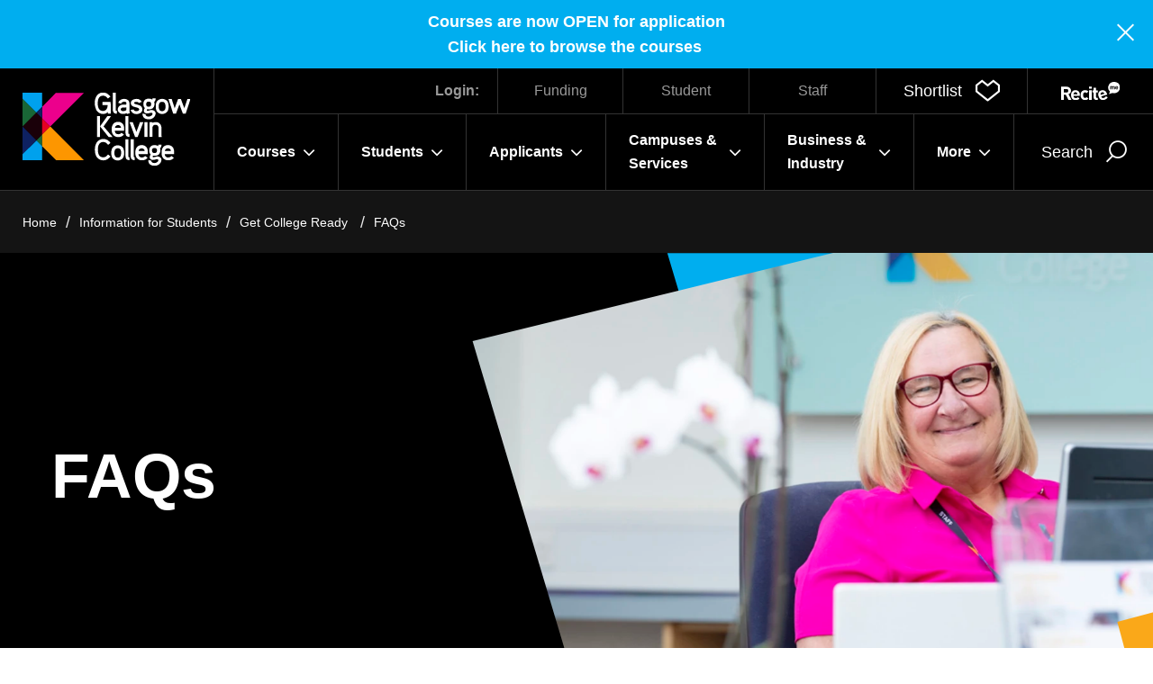

--- FILE ---
content_type: text/html; charset=utf-8
request_url: https://glasgowkelvin.ac.uk/students/get-college-ready/faqs/
body_size: 18232
content:



<!DOCTYPE html>
<html class="no-js" lang="en" itemscope itemtype="http://schema.org/WebPage">
    <head>
    <title>FAQs for Getting College Ready  - Glasgow Kelvin College</title>
        <meta charset="utf-8" />
        <meta http-equiv="X-UA-Compatible" content="IE=edge" />
        <meta name="viewport" content="width=device-width, initial-scale=1.0" />
        <link rel="canonical" href="https://glasgowkelvin.ac.uk/students/get-college-ready/faqs/" />

        <!--FAVICON ITEMS-->
        <!--GENERATE THIS OUT FROM - https://realfavicongenerator.net/ -->
        <link rel="apple-touch-icon" sizes="180x180" href="/images/favicon/apple-touch-icon.png" />
        <link rel="icon" type="image/png" sizes="32x32" href="/images/favicon/favicon-32x32.png" />
        <link rel="icon" type="image/png" sizes="16x16" href="/images/favicon/favicon-16x16.png" />
        <link rel="manifest" href="/images/favicon/site.webmanifest" />
        <link rel="mask-icon" color="#196b7d" href="/images/favicon/safari-pinned-tab.svg" />
        <link rel="shortcut icon" href="/images/favicon/favicon.ico" />

        <meta name="msapplication-TileColor" content="#ffffff" />
        <meta name="msapplication-config" content="/images/favicon/browserconfig.xml" />
        <meta name="theme-color" content="#ffffff" />

    <meta name="description" content="Find answers to common questions about starting at Glasgow Kelvin College, from enrolment to funding, timetables, and more.">

    <!--SOCIAL MEDIA-->
    <meta name="facebook-domain-verification" content="laegc54l0w07dzbv70ln4lyyut2xau" />
    <meta itemprop="name" content="content">
    <meta itemprop="description" content="Find answers to common questions about starting at Glasgow Kelvin College, from enrolment to funding, timetables, and more.">


    <!-- Twitter -->
    <!-- Twitter -->
    <meta name="twitter:card" content="summary">
    <meta name="twitter:title"
          content="FAQs ">
    <meta name="twitter:description"
          content="Find answers to common questions about starting at Glasgow Kelvin College, from enrolment to funding, timetables, and more.">

    <!-- Open Graph general (Facebook, Pinterest & Google+) -->
    <meta name="og:title"
          content="FAQs ">
    <meta name="og:description" content="Find answers to common questions about starting at Glasgow Kelvin College, from enrolment to funding, timetables, and more.">


    <!-- SITE IMAGE TO BE 1200px x 630px -->
        <meta itemprop="image" content="/media/iqzbygao/w-kc-nancy-0713.jpg">
        <meta name="og:image" content="/media/iqzbygao/w-kc-nancy-0713.jpg">

    <meta name="og:url" content="https://glasgowkelvin.ac.uk/students/get-college-ready/faqs/">
    <meta name="og:site_name" content="Thumbprint">
    <meta name="og:locale" content="en_UK">
    <meta name="og:type" content="website">

    


    <script src="/assets/lozad/dist/lozad.min.js"></script>
    <link rel="stylesheet" type="text/css" href="/assets/font-awesome/css/font-awesome.css" />
    
    <link href="/sc/e07bbbb2.5681b0c8.b2661ecd.7353b01e.2fd0f339.css.v5fa697a1a1936bceea8f9b4fe0beef0cb7040dff" rel="stylesheet">

    <!-- Google Tag Manager -->
<script>(function(w,d,s,l,i){w[l]=w[l]||[];w[l].push({'gtm.start':
new Date().getTime(),event:'gtm.js'});var f=d.getElementsByTagName(s)[0],
j=d.createElement(s),dl=l!='dataLayer'?'&l='+l:'';j.async=true;j.src=
'https://www.googletagmanager.com/gtm.js?id='+i+dl;f.parentNode.insertBefore(j,f);
})(window,document,'script','dataLayer','GTM-MS2B5LR');</script>
<!-- End Google Tag Manager -->


<style>
.m-courseitem .column ul, .more ul{
    list-style-image: url(/media/ixtmbkdq/tiny-logo-for-bullets-2.png);
}
.m-courseitem .column ul li, .more ul li{
    padding-left: 1rem;
}
</style>
    

</head>

<body>
    <a href="#content" class="skip-link" tab-index="1">
        Skip to main content
    </a>

        <!-- Google Tag Manager (noscript) -->
<noscript><iframe src="https://www.googletagmanager.com/ns.html?id=GTM-MS2B5LR" height="0" width="0" style="display:none;visibility:hidden"></iframe></noscript>
<!-- End Google Tag Manager (noscript) -->

<script>function loadScript(a){var b=document.getElementsByTagName("head")[0],c=document.createElement("script");c.type="text/javascript",c.src="https://tracker.metricool.com/resources/be.js",c.onreadystatechange=a,c.onload=a,b.appendChild(c)}loadScript(function(){beTracker.t({hash:"899811f7b3a36727e41a265880c93fb1"})});</script>
        

        


<header>

            <div class="sitewide-notification" >
                <p style="text-align: center;"><strong>Courses are now OPEN for application</strong></p>
<p style="text-align: center;"><a href="/courses/" title="Courses"><strong>Click here to browse the courses</strong><strong>&nbsp;</strong></a></p>

                <button class="close" js-close-notification>
                    <div class="sr-only">Close</div>
                    <span></span>
                </button>
            </div>
    
    <div class="h-main">
        <div class="h-logo">
            <a href="/">
                <img src="/images/logo-white.svg" alt="Glasgow Kelvin College" />
            </a>
        </div>

        <div class="h-wrapper">
            <div class="h-utilitybar">
                <div class="h-login">
                    <span>Login:</span>
                            <a href="https://studentfunding.glasgowkelvin.ac.uk/CAMS/UserSecurity/Login.aspx?ReturnUrl=%2fCAMS%2fDefault.aspx">Funding</a>
                            <a href="https://apply.glasgowkelvin.ac.uk/WebSite/GKApplications/Login.aspx">Student</a>
                            <a href="/more/staff-login/">Staff</a>
                </div>

                <div class="h-accessibility">
                    <div class="h-shortlist">
                        <a href="/my-shortlist/" class="e-shortlistadd" role="button">
                            <span class="text">Shortlist</span>
                            <div>
                                <span class="count" js-shortlistcounter style="display: none;"></span>
                                <i class="icon-heart" aria-hidden="true"></i>
                            </div>
                        </a>
                    </div>
                </div>
                    <a id="enableRecite" href="#" class="enableRecite"><span class="sr-only">Recite</span><img src="/images/recite.svg" alt="Recite"></a>
            </div>

            <div class="h-menuwrapper">
                <div class="h-menu">
                    <nav class="n-main" aria-label="Main Menu" role="navigation">
                        <ul role="menu">
                                            <li class="main-item mega-nav">
                                                <a
                                                role="button"
                                                class="mega-nav-link"
                                                aria-controls="mega"
                                                tabindex="0">Courses
                                                    <span class="e-toggle">
                                                        <i class="fa fa-angle-down" aria-hidden="true"></i>
                                                    </span>
                                                </a>

                                                <div class="mega">
                                                    <div class="container large">
                                                        <div class="back-to-main show-on-tablet">
                                                            <button type="button" class="ico-btn ico-btn-l e-backlink" aria-controls="mega">
                                                                Back <span><i class="icon-arrow-l" aria-hidden="true"></i></span>
                                                            </button>
                                                        </div>
                                                        <div class="mega-content">
                                                            <div class="row">
                                                                    <div class="text">                                            
                                                                        <a href="/courses/" class="e-mainlink">
                                                                            <h3>Courses</h3>
                                                                            <span>
                                                                                <i class="icon-arrow-r" aria-hidden="true"></i>
                                                                            </span>
                                                                        </a>
                                                                        <div class="content">
                                                                            <h4>Nowhere Like Kelvin</h4>
<p>Glasgow Kelvin College, a place you can learn, grow, thrive and truly be yourself. We are proudly Glaswegian, the communities around us make this place special and we are here to help you achieve your ambitions and shape your own future.</p>
<p><strong>Welcome to Kelvin</strong></p>
                                                                        </div>
                                                                    </div>

                                                                    <div class="child-pages">
                                                                        <ul class="child-pages-links">
                                                                                <li class="child-item">
                                                                                    <a href="/courses/">
                                                                                        <i class="fa fa-angle-right" aria-hidden="true"></i>
                                                                                        Courses
                                                                                    </a>
                                                                                </li>
                                                                                <li class="child-item">
                                                                                    <a href="/students/access-courses/">
                                                                                        <i class="fa fa-angle-right" aria-hidden="true"></i>
                                                                                        Access Courses
                                                                                    </a>
                                                                                </li>
                                                                                <li class="child-item">
                                                                                    <a href="/students/day-release-courses/">
                                                                                        <i class="fa fa-angle-right" aria-hidden="true"></i>
                                                                                        Day Release Courses
                                                                                    </a>
                                                                                </li>
                                                                                <li class="child-item">
                                                                                    <a href="/students/evening-courses/">
                                                                                        <i class="fa fa-angle-right" aria-hidden="true"></i>
                                                                                        Evening Courses
                                                                                    </a>
                                                                                </li>
                                                                                <li class="child-item">
                                                                                    <a href="/departments/">
                                                                                        <i class="fa fa-angle-right" aria-hidden="true"></i>
                                                                                        Departments
                                                                                    </a>
                                                                                </li>
                                                                                <li class="child-item">
                                                                                    <a href="/students/qualifications-explained/">
                                                                                        <i class="fa fa-angle-right" aria-hidden="true"></i>
                                                                                        Qualifications Explained
                                                                                    </a>
                                                                                </li>
                                                                                <li class="child-item">
                                                                                    <a href="/departments/senior-phase-schools-programme/">
                                                                                        <i class="fa fa-angle-right" aria-hidden="true"></i>
                                                                                        Senior Phase Schools Programme
                                                                                    </a>
                                                                                </li>
                                                                                <li class="child-item">
                                                                                    <a href="/business-industry/">
                                                                                        <i class="fa fa-angle-right" aria-hidden="true"></i>
                                                                                        Business &amp; Industry
                                                                                    </a>
                                                                                </li>
                                                                        </ul>
                                                                    </div>
                                                            </div>
                                                        </div>
                                                    </div>
                                                </div>
                                            </li>
                                            <li class="main-item mega-nav">
                                                <a
                                                role="button"
                                                class="mega-nav-link"
                                                aria-controls="mega"
                                                tabindex="0">Students
                                                    <span class="e-toggle">
                                                        <i class="fa fa-angle-down" aria-hidden="true"></i>
                                                    </span>
                                                </a>

                                                <div class="mega">
                                                    <div class="container large">
                                                        <div class="back-to-main show-on-tablet">
                                                            <button type="button" class="ico-btn ico-btn-l e-backlink" aria-controls="mega">
                                                                Back <span><i class="icon-arrow-l" aria-hidden="true"></i></span>
                                                            </button>
                                                        </div>
                                                        <div class="mega-content">
                                                            <div class="row">
                                                                    <div class="text">                                            
                                                                        <a href="/students/" class="e-mainlink">
                                                                            <h3>Students</h3>
                                                                            <span>
                                                                                <i class="icon-arrow-r" aria-hidden="true"></i>
                                                                            </span>
                                                                        </a>
                                                                        <div class="content">
                                                                            <h4>For students</h4>
<p>We are looking forward to an exciting, engaging and vibrant year ahead across our refreshed and refurbished campuses. With state-of-the-art facilities for students, your learning journey will be second to none.</p>
                                                                        </div>
                                                                    </div>

                                                                    <div class="child-pages">
                                                                        <ul class="child-pages-links">
                                                                                <li class="child-item">
                                                                                    <a href="/students/get-college-ready/">
                                                                                        <i class="fa fa-angle-right" aria-hidden="true"></i>
                                                                                        Get College Ready
                                                                                    </a>
                                                                                </li>
                                                                                <li class="child-item">
                                                                                    <a href="/students/advice-guidance-learner-support/">
                                                                                        <i class="fa fa-angle-right" aria-hidden="true"></i>
                                                                                        Advice, Guidance &amp; Learner Support
                                                                                    </a>
                                                                                </li>
                                                                                <li class="child-item">
                                                                                    <a href="/students/metaskills/">
                                                                                        <i class="fa fa-angle-right" aria-hidden="true"></i>
                                                                                        Metaskills
                                                                                    </a>
                                                                                </li>
                                                                                <li class="child-item">
                                                                                    <a href="/media/mt4hbefg/student-mental-health-agreement-2023-2025.pdf">
                                                                                        <i class="fa fa-angle-right" aria-hidden="true"></i>
                                                                                        Student Mental Health Agreement
                                                                                    </a>
                                                                                </li>
                                                                                <li class="child-item">
                                                                                    <a href="/students/active-campus-hub/">
                                                                                        <i class="fa fa-angle-right" aria-hidden="true"></i>
                                                                                        Active Campus Hub
                                                                                    </a>
                                                                                </li>
                                                                                <li class="child-item">
                                                                                    <a href="/students/student-charter/">
                                                                                        <i class="fa fa-angle-right" aria-hidden="true"></i>
                                                                                        Student Charter
                                                                                    </a>
                                                                                </li>
                                                                                <li class="child-item">
                                                                                    <a href="/students/student-association/">
                                                                                        <i class="fa fa-angle-right" aria-hidden="true"></i>
                                                                                        Student Association
                                                                                    </a>
                                                                                </li>
                                                                                <li class="child-item">
                                                                                    <a href="/students/student-accommodation/">
                                                                                        <i class="fa fa-angle-right" aria-hidden="true"></i>
                                                                                        Student Accommodation
                                                                                    </a>
                                                                                </li>
                                                                                <li class="child-item">
                                                                                    <a href="/students/student-login/">
                                                                                        <i class="fa fa-angle-right" aria-hidden="true"></i>
                                                                                        Student Login
                                                                                    </a>
                                                                                </li>
                                                                                <li class="child-item">
                                                                                    <a href="/students/holidays-and-key-dates/">
                                                                                        <i class="fa fa-angle-right" aria-hidden="true"></i>
                                                                                        Holidays and Key Dates
                                                                                    </a>
                                                                                </li>
                                                                                <li class="child-item">
                                                                                    <a href="/students/learner-engagement/">
                                                                                        <i class="fa fa-angle-right" aria-hidden="true"></i>
                                                                                        Learner Engagement
                                                                                    </a>
                                                                                </li>
                                                                                <li class="child-item">
                                                                                    <a href="/students/ucas-guidelines/">
                                                                                        <i class="fa fa-angle-right" aria-hidden="true"></i>
                                                                                        UCAS Guidelines
                                                                                    </a>
                                                                                </li>
                                                                        </ul>
                                                                    </div>
                                                            </div>
                                                        </div>
                                                    </div>
                                                </div>
                                            </li>
                                            <li class="main-item mega-nav">
                                                <a
                                                role="button"
                                                class="mega-nav-link"
                                                aria-controls="mega"
                                                tabindex="0">Applicants
                                                    <span class="e-toggle">
                                                        <i class="fa fa-angle-down" aria-hidden="true"></i>
                                                    </span>
                                                </a>

                                                <div class="mega">
                                                    <div class="container large">
                                                        <div class="back-to-main show-on-tablet">
                                                            <button type="button" class="ico-btn ico-btn-l e-backlink" aria-controls="mega">
                                                                Back <span><i class="icon-arrow-l" aria-hidden="true"></i></span>
                                                            </button>
                                                        </div>
                                                        <div class="mega-content">
                                                            <div class="row">
                                                                    <div class="text">                                            
                                                                        <a href="/applicants/" class="e-mainlink">
                                                                            <h3>Applicants</h3>
                                                                            <span>
                                                                                <i class="icon-arrow-r" aria-hidden="true"></i>
                                                                            </span>
                                                                        </a>
                                                                        <div class="content">
                                                                            <p>Essential information on the application process and funding for students applying to Glasgow Kelvin College</p>
                                                                        </div>
                                                                    </div>

                                                                    <div class="child-pages">
                                                                        <ul class="child-pages-links">
                                                                                <li class="child-item">
                                                                                    <a href="/applicants/how-to-apply/">
                                                                                        <i class="fa fa-angle-right" aria-hidden="true"></i>
                                                                                        How To Apply
                                                                                    </a>
                                                                                </li>
                                                                                <li class="child-item">
                                                                                    <a href="/applicants/student-funding-and-fees/">
                                                                                        <i class="fa fa-angle-right" aria-hidden="true"></i>
                                                                                        Student Funding and Fees
                                                                                    </a>
                                                                                </li>
                                                                        </ul>
                                                                    </div>
                                                            </div>
                                                        </div>
                                                    </div>
                                                </div>
                                            </li>
                                            <li class="main-item mega-nav">
                                                <a
                                                role="button"
                                                class="mega-nav-link"
                                                aria-controls="mega"
                                                tabindex="0">Campuses &amp; Services
                                                    <span class="e-toggle">
                                                        <i class="fa fa-angle-down" aria-hidden="true"></i>
                                                    </span>
                                                </a>

                                                <div class="mega">
                                                    <div class="container large">
                                                        <div class="back-to-main show-on-tablet">
                                                            <button type="button" class="ico-btn ico-btn-l e-backlink" aria-controls="mega">
                                                                Back <span><i class="icon-arrow-l" aria-hidden="true"></i></span>
                                                            </button>
                                                        </div>
                                                        <div class="mega-content">
                                                            <div class="row">
                                                                    <div class="text">                                            
                                                                        <a href="/campus-services/" class="e-mainlink">
                                                                            <h3>Campus &amp; Services</h3>
                                                                            <span>
                                                                                <i class="icon-arrow-r" aria-hidden="true"></i>
                                                                            </span>
                                                                        </a>
                                                                        <div class="content">
                                                                            <p>Find out more about each of our campuses and the services available to our staff, students and community partners.</p>
                                                                        </div>
                                                                    </div>

                                                                    <div class="child-pages">
                                                                        <ul class="child-pages-links">
                                                                                <li class="child-item">
                                                                                    <a href="/campus-services/springburn-campus/">
                                                                                        <i class="fa fa-angle-right" aria-hidden="true"></i>
                                                                                        Springburn Campus
                                                                                    </a>
                                                                                </li>
                                                                                <li class="child-item">
                                                                                    <a href="/campus-services/east-end-campus/">
                                                                                        <i class="fa fa-angle-right" aria-hidden="true"></i>
                                                                                        East End Campus
                                                                                    </a>
                                                                                </li>
                                                                                <li class="child-item">
                                                                                    <a href="/campus-services/easterhouse-campus/">
                                                                                        <i class="fa fa-angle-right" aria-hidden="true"></i>
                                                                                        Easterhouse Campus
                                                                                    </a>
                                                                                </li>
                                                                                <li class="child-item">
                                                                                    <a href="/campus-services/travel-to-our-campuses/">
                                                                                        <i class="fa fa-angle-right" aria-hidden="true"></i>
                                                                                        Travel To Our Campuses
                                                                                    </a>
                                                                                </li>
                                                                                <li class="child-item">
                                                                                    <a href="/campus-services/library-services/">
                                                                                        <i class="fa fa-angle-right" aria-hidden="true"></i>
                                                                                        Library Services
                                                                                    </a>
                                                                                </li>
                                                                                <li class="child-item">
                                                                                    <a href="/campus-services/community-learning/">
                                                                                        <i class="fa fa-angle-right" aria-hidden="true"></i>
                                                                                        Community Learning
                                                                                    </a>
                                                                                </li>
                                                                                <li class="child-item">
                                                                                    <a href="/campus-services/eduroam-wi-fi-service/">
                                                                                        <i class="fa fa-angle-right" aria-hidden="true"></i>
                                                                                        Eduroam Wi-fi Service
                                                                                    </a>
                                                                                </li>
                                                                        </ul>
                                                                    </div>
                                                            </div>
                                                        </div>
                                                    </div>
                                                </div>
                                            </li>
                                            <li class="main-item mega-nav">
                                                <a
                                                role="button"
                                                class="mega-nav-link"
                                                aria-controls="mega"
                                                tabindex="0">Business &amp; Industry
                                                    <span class="e-toggle">
                                                        <i class="fa fa-angle-down" aria-hidden="true"></i>
                                                    </span>
                                                </a>

                                                <div class="mega">
                                                    <div class="container large">
                                                        <div class="back-to-main show-on-tablet">
                                                            <button type="button" class="ico-btn ico-btn-l e-backlink" aria-controls="mega">
                                                                Back <span><i class="icon-arrow-l" aria-hidden="true"></i></span>
                                                            </button>
                                                        </div>
                                                        <div class="mega-content">
                                                            <div class="row">
                                                                    <div class="text">                                            
                                                                        <a href="/business-industry/" class="e-mainlink">
                                                                            <h3>Business &amp; Industry</h3>
                                                                            <span>
                                                                                <i class="icon-arrow-r" aria-hidden="true"></i>
                                                                            </span>
                                                                        </a>
                                                                        <div class="content">
                                                                            <p>Train your team</p>
<p>Industry standard courses and information to help develop your work force and business as a whole.</p>
                                                                        </div>
                                                                    </div>

                                                                    <div class="child-pages">
                                                                        <ul class="child-pages-links">
                                                                                <li class="child-item">
                                                                                    <a href="/business-industry/">
                                                                                        <i class="fa fa-angle-right" aria-hidden="true"></i>
                                                                                        Electrical Courses
                                                                                    </a>
                                                                                </li>
                                                                                <li class="child-item">
                                                                                    <a href="/business-industry/apprenticeships/">
                                                                                        <i class="fa fa-angle-right" aria-hidden="true"></i>
                                                                                        Apprenticeships
                                                                                    </a>
                                                                                </li>
                                                                                <li class="child-item">
                                                                                    <a href="/business-industry/college-local-innovation-centres-clic/">
                                                                                        <i class="fa fa-angle-right" aria-hidden="true"></i>
                                                                                        College Local Innovation Centres - &#x201C;CLIC&#x201D;
                                                                                    </a>
                                                                                </li>
                                                                                <li class="child-item">
                                                                                    <a href="/business-industry/green-skills-at-kelvin/">
                                                                                        <i class="fa fa-angle-right" aria-hidden="true"></i>
                                                                                        Green Skills at Kelvin
                                                                                    </a>
                                                                                </li>
                                                                                <li class="child-item">
                                                                                    <a href="/business-industry/can-you-offer-work-experience/">
                                                                                        <i class="fa fa-angle-right" aria-hidden="true"></i>
                                                                                        Can You Offer Work Experience?
                                                                                    </a>
                                                                                </li>
                                                                                <li class="child-item">
                                                                                    <a href="/business-industry/help-your-business/">
                                                                                        <i class="fa fa-angle-right" aria-hidden="true"></i>
                                                                                        Help your Business
                                                                                    </a>
                                                                                </li>
                                                                                <li class="child-item">
                                                                                    <a href="/business-industry/location-filming/">
                                                                                        <i class="fa fa-angle-right" aria-hidden="true"></i>
                                                                                        Location Filming
                                                                                    </a>
                                                                                </li>
                                                                                <li class="child-item">
                                                                                    <a href="/business-industry/partner-acknowledgements/">
                                                                                        <i class="fa fa-angle-right" aria-hidden="true"></i>
                                                                                        Partner Acknowledgements
                                                                                    </a>
                                                                                </li>
                                                                        </ul>
                                                                    </div>
                                                            </div>
                                                        </div>
                                                    </div>
                                                </div>
                                            </li>
                                            <li class="main-item mega-nav">
                                                <a
                                                role="button"
                                                class="mega-nav-link"
                                                aria-controls="mega"
                                                tabindex="0">More
                                                    <span class="e-toggle">
                                                        <i class="fa fa-angle-down" aria-hidden="true"></i>
                                                    </span>
                                                </a>

                                                <div class="mega">
                                                    <div class="container large">
                                                        <div class="back-to-main show-on-tablet">
                                                            <button type="button" class="ico-btn ico-btn-l e-backlink" aria-controls="mega">
                                                                Back <span><i class="icon-arrow-l" aria-hidden="true"></i></span>
                                                            </button>
                                                        </div>
                                                        <div class="mega-content">
                                                            <div class="row">
                                                                    <div class="text">                                            
                                                                        <a href="/more/" class="e-mainlink">
                                                                            <h3>More</h3>
                                                                            <span>
                                                                                <i class="icon-arrow-r" aria-hidden="true"></i>
                                                                            </span>
                                                                        </a>
                                                                        <div class="content">
                                                                            
                                                                        </div>
                                                                    </div>

                                                                    <div class="child-pages">
                                                                        <ul class="child-pages-links">
                                                                                <li class="child-item">
                                                                                    <a href="/more/principals-welcome/">
                                                                                        <i class="fa fa-angle-right" aria-hidden="true"></i>
                                                                                        Principal&#x27;s Welcome
                                                                                    </a>
                                                                                </li>
                                                                                <li class="child-item">
                                                                                    <a href="/more/about-us/">
                                                                                        <i class="fa fa-angle-right" aria-hidden="true"></i>
                                                                                        About Us
                                                                                    </a>
                                                                                </li>
                                                                                <li class="child-item">
                                                                                    <a href="/more/estates-and-sustainability/">
                                                                                        <i class="fa fa-angle-right" aria-hidden="true"></i>
                                                                                        Estates and Sustainability
                                                                                    </a>
                                                                                </li>
                                                                                <li class="child-item">
                                                                                    <a href="/more/equality-inclusion-diversity-and-belonging/">
                                                                                        <i class="fa fa-angle-right" aria-hidden="true"></i>
                                                                                        Equality, Inclusion, Diversity and Belonging
                                                                                    </a>
                                                                                </li>
                                                                                <li class="child-item">
                                                                                    <a href="/students/holidays-and-key-dates/">
                                                                                        <i class="fa fa-angle-right" aria-hidden="true"></i>
                                                                                        Holidays and Key Dates
                                                                                    </a>
                                                                                </li>
                                                                                <li class="child-item">
                                                                                    <a href="/more/meet-our-staff/">
                                                                                        <i class="fa fa-angle-right" aria-hidden="true"></i>
                                                                                        Meet Our Staff
                                                                                    </a>
                                                                                </li>
                                                                                <li class="child-item">
                                                                                    <a href="/more/meet-our-students/">
                                                                                        <i class="fa fa-angle-right" aria-hidden="true"></i>
                                                                                        Meet Our Students
                                                                                    </a>
                                                                                </li>
                                                                                <li class="child-item">
                                                                                    <a href="/news-events/">
                                                                                        <i class="fa fa-angle-right" aria-hidden="true"></i>
                                                                                        News &amp; Events
                                                                                    </a>
                                                                                </li>
                                                                                <li class="child-item">
                                                                                    <a href="/more/work-with-us/">
                                                                                        <i class="fa fa-angle-right" aria-hidden="true"></i>
                                                                                        Work with us
                                                                                    </a>
                                                                                </li>
                                                                                <li class="child-item">
                                                                                    <a href="/more/contact-us/">
                                                                                        <i class="fa fa-angle-right" aria-hidden="true"></i>
                                                                                        Contact Us
                                                                                    </a>
                                                                                </li>
                                                                                <li class="child-item">
                                                                                    <a href="/more/staff-login/">
                                                                                        <i class="fa fa-angle-right" aria-hidden="true"></i>
                                                                                        Staff Login
                                                                                    </a>
                                                                                </li>
                                                                        </ul>
                                                                    </div>
                                                            </div>
                                                        </div>
                                                    </div>
                                                </div>
                                            </li>
                        </ul>

                        <div class="h-utilitybar">

                            <div class="h-accessibility">
                                <div class="h-shortlist">
                                    <a href="/my-shortlist/" class="e-shortlistadd" role="button">
                                        <span class="text">Shortlist</span>
                                        <div>
                                            <span class="count" js-shortlistcounter style="display: none;"></span>
                                            <i class="icon-heart" aria-hidden="true"></i>
                                        </div>
                                    </a>
                                </div>
                                    <a href="#" class="enableRecite"><span class="sr-only">Recite</span><img src="/images/recite.svg" alt="Recite"></a>
                            </div>

                            <div class="h-login">
                                <span>Login:</span>
                                        <a href="https://studentfunding.glasgowkelvin.ac.uk/CAMS/UserSecurity/Login.aspx?ReturnUrl=%2fCAMS%2fDefault.aspx">Funding</a>
                                        <a href="https://apply.glasgowkelvin.ac.uk/WebSite/GKApplications/Login.aspx">Student</a>
                                        <a href="/more/staff-login/">Staff</a>
                            </div>
                        </div>

                    </nav>

                </div>

                <div class="h-actions">
                        <div class="h-search">
                            <button class="e-searchtoggle">
                                <span class="text">Search</span>
                                <i class="icon-search" aria-hidden="true"></i>
                            </button>

                            <div class="e-searchbox">
                                <div class="inner">
                                    <div class="container">
                                        <div class="form-container">
                                            <form action="/search/">
                                                <div class="e-input">
                                                    <label for="siteSearch" hidden>Search</label>
                                                    <input type="text" id="siteSearch" name="keyword" placeholder="Search anything" />
                                                </div>
                                                <button>
                                                    <i class="icon-search" aria-hidden="true"></i>
                                                    <span>Go</span>
                                                </button>
                                            </form>
                                        </div>
                                    </div>
                                </div>
                            </div>
                        </div>

                    <div class="h-mobilemenu">
                        <button class="e-mobilemenutoggle">
                            <span class="text">Menu</span>
                            <div class="e-burger">
                                <span></span>
                                <span></span>
                                <span></span>
                                <span></span>
                            </div>
                            <span class="count" js-shortlistcounter style="display: none;"></span>
                        </button>
                    </div>
                </div>
            </div>
        </div>
    </div>
</header>

    <nav class="n-breadcrumb">
        <div class="container large">
            <ul>
                    <li><a href="/">Home</a></li>
                    <li><a href="/students/">Information for Students</a></li>
                    <li><a href="/students/get-college-ready/">Get College Ready </a></li>
                    <li><a href="/students/get-college-ready/faqs/">FAQs </a></li>
            </ul>
        </div>
    </nav>

        
        <main id="content" tabindex="-1">
            






<section class="m-pagebanner">
    <div class="container large">
        <div class="inner row">
            <div class="column">
                <div class="title">
                    <h1>FAQs</h1>

                </div>
            </div>

            <div class="column">
                    <div class="image-wrapper">
                            <div class="e-image">
                                <div class="e-item">
                                    <img class="lozad" data-src="/media/iqzbygao/w-kc-nancy-0713.jpg?width=1522&amp;height=965&amp;format=webp&amp;quality=90&amp;v=1dbdad85cba5cb0" 
                                        alt="Receptionist smiling at her desk in the Glasgow Kelvin College West Campus, with a Glasgow Kelvin College sign in the background and orchids in the foreground." 
                                        title="Receptionist smiling at her desk in the Glasgow Kelvin College West Campus, with a Glasgow Kelvin College sign in the background and orchids in the foreground." />
                                </div>
                            </div>
                    </div>
            </div>
        </div>
    </div>
</section>




<section class="m-accordion">
    <div class="container large">
        <div class="row">
                <div class="title">
                    <h2>Frequently Asked Questions</h2>
                </div>

            <div class="accordion-wrapper">
                <div class="e-accordion" data-accordion>
                            <div class="accordion-item">
                                <div class="top" tabindex="0">
                                    <h3 tabindex="1">Where are the campus buildings?</h3>
                                    <i class="fa fa-angle-right" aria-hidden="true"></i>
                                </div>
                                <div class="more">
                                    <p>We have three campus buildings:&nbsp; Springburn, East End and Easterhouse</p>
<p>More information and directions at:<strong>&nbsp;<a href="/campus-services/" title="Campus &amp; Services" class="text-btn">Information on the 3 main campuses that make up the college.&nbsp;</a></strong></p>
                                </div>
                            </div>
                            <div class="accordion-item">
                                <div class="top" tabindex="0">
                                    <h3 tabindex="1">Are there canteen facilities?</h3>
                                    <i class="fa fa-angle-right" aria-hidden="true"></i>
                                </div>
                                <div class="more">
                                    <p>Our campus buildings are near or have access to catering facilities for lunches and snacks.</p>
<p>Where there is no on-site shop, we have vending machines which provide food and drink at a reasonable cost.  More information at:  <strong><a href="https://mykelvin.glasgowkelvin.ac.uk/pages/contents/food-and-drink" class="text-btn">https://mykelvin.glasgowkelvin.ac.uk/pages/contents/food-and-drink</a></strong></p>
                                </div>
                            </div>
                            <div class="accordion-item">
                                <div class="top" tabindex="0">
                                    <h3 tabindex="1">When do I start my course?</h3>
                                    <i class="fa fa-angle-right" aria-hidden="true"></i>
                                </div>
                                <div class="more">
                                    <p>Your first class will be in week commencing 25th August 2025. However, we have an exciting Welcome and Freshers’ Event the previous week and we’d love if you could come along to that.</p>
                                </div>
                            </div>
                            <div class="accordion-item">
                                <div class="top" tabindex="0">
                                    <h3 tabindex="1">Where can I get advice?</h3>
                                    <i class="fa fa-angle-right" aria-hidden="true"></i>
                                </div>
                                <div class="more">
                                    <p>Advice on your course can be provided by your Lecturer.  However, the College has a range of support services to help you on your learning or personal journey – Advice &amp; Guidance, Learner Support, Counselling &amp; Wellbeing, Care Experienced.</p>
<p>More information at:  <strong><a href="/students/advice-guidance-learner-support/" title="Advice, Guidance &amp; Learner Support" class="text-btn">Accessing advice, guidance and support at Glasgow Kelvin College</a></strong></p>
                                </div>
                            </div>
                            <div class="accordion-item">
                                <div class="top" tabindex="0">
                                    <h3 tabindex="1">How do I get my student ID card?</h3>
                                    <i class="fa fa-angle-right" aria-hidden="true"></i>
                                </div>
                                <div class="more">
                                    <p>Our student ID cards are digital, once you have uploaded your photograph and activated your ICT account, you can access your student ID card on MyKelvin</p>
<p><strong>To receive your student ID card, you will need to upload a photograph.</strong></p>
<p>IMPORTANT: <strong>All photos must be a head and shoulders passport style format. This photograph will appear on you electronic Student ID card and will not be able to be updated or changed.</strong></p>
<p>To upload your photograph for your Student ID Card please use the link below.</p>
<p><a href="https://apply.glasgowkelvin.ac.uk/WebSite/GKApplications/Login.aspx" class="text-btn"><strong>https://apply.glasgowkelvin.ac.uk/WebSite/GKApplications/Login.aspx</strong></a></p>
<p>Once you have signed in click on the <strong>My Applications</strong> tab. This should take you to a screen with your course offer. Click on the <strong>Enrol</strong> tab and follow the online instructions to upload your photograph.</p>
<p>If you are already enrolled, click on the <strong>My Photograph</strong> tab, and follow the online instructions.</p>
<p>If you have any problems uploading your photograph please contact: <a href="mailto:studentcard@glasgowkelvin.ac.uk" class="boxed-btn"><strong>studentcard@glasgowkelvin.ac.uk</strong></a></p>
                                </div>
                            </div>
                            <div class="accordion-item">
                                <div class="top" tabindex="0">
                                    <h3 tabindex="1">How do I upload MyKelvin &amp; Teams apps?</h3>
                                    <i class="fa fa-angle-right" aria-hidden="true"></i>
                                </div>
                                <div class="more">
                                    <p>Information and links to the fabulous MyKelvin and Microsoft Teams apps are available at: <span> </span><strong><a href="/students/student-login/" title="Student Login" class="text-btn">Information on how to login to different college ICT systems (glasgowkelvin.ac.uk)</a></strong>  MyKelvin will be your principal source of information during your course and it’s important that you download this app.</p>
                                </div>
                            </div>
                            <div class="accordion-item">
                                <div class="top" tabindex="0">
                                    <h3 tabindex="1">What about my Funding &amp; Childcare?</h3>
                                    <i class="fa fa-angle-right" aria-hidden="true"></i>
                                </div>
                                <div class="more">
                                    <p>There is a wide range of information to help you relating to Student Funding, Bursaries, Fees, Discretionary Funds and Childcare support available at: <strong> <a href="/applicants/student-funding-and-fees/" title="Student Funding and Fees" class="text-btn">Student Funding and Fees for students at Glasgow Kelvin College</a></strong></p>
                                </div>
                            </div>
                            <div class="accordion-item">
                                <div class="top" tabindex="0">
                                    <h3 tabindex="1">What if I have digital or tech problems accessing my online classes?</h3>
                                    <i class="fa fa-angle-right" aria-hidden="true"></i>
                                </div>
                                <div class="more">
                                    <p>You will be added to a student Teams on Microsoft Teams.  Within this Team there will be a channel for digital support – we advise you post into this channel to obtain support on applications and IT issues you are experiencing.</p>
<p>If you are having difficulty accessing your IT account then please email the ICT team on <strong><a href="mailto:ictservicedesk@glasgowkelvin.ac.uk" class="boxed-btn">ictservicedesk@glasgowkelvin.ac.uk</a></strong></p>
                                </div>
                            </div>
                            <div class="accordion-item">
                                <div class="top" tabindex="0">
                                    <h3 tabindex="1">Can I apply for a device to help me with my studies? </h3>
                                    <i class="fa fa-angle-right" aria-hidden="true"></i>
                                </div>
                                <div class="more">
                                    <p><span style="font-size: 11.0pt; font-family: 'Aptos',sans-serif; mso-fareast-font-family: 'Times New Roman'; mso-bidi-font-family: Aptos; mso-ligatures: standardcontextual; mso-ansi-language: EN-GB; mso-fareast-language: EN-US; mso-bidi-language: AR-SA;">If you are eligible, we have devices which can be loaned for the entire year of your study – please apply via MyKelvin (via the app) or <a rel="noopener" href="https://eur02.safelinks.protection.outlook.com/?url=https%3A%2F%2Fforms.office.com%2Fe%2FYRiHwsdACf&amp;data=05%7C02%7Ctborland%40glasgowkelvin.ac.uk%7C9018750ffb404771168208ddb587f2f2%7C6f0c84bd6c8848519207e65e39645f16%7C0%7C0%7C638866317690344973%7CUnknown%7CTWFpbGZsb3d8eyJFbXB0eU1hcGkiOnRydWUsIlYiOiIwLjAuMDAwMCIsIlAiOiJXaW4zMiIsIkFOIjoiTWFpbCIsIldUIjoyfQ%3D%3D%7C0%7C%7C%7C&amp;sdata=cO0HetytdpIHZ9OAQLfYZf0oCgcIYJgRPNVuVCZJWXY%3D&amp;reserved=0" target="_blank" title="https://forms.office.com/e/yrihwsdacf" class="text-btn" data-anchor="?url=https%3A%2F%2Fforms.office.com%2Fe%2FYRiHwsdACf&amp;data=05%7C02%7Ctborland%40glasgowkelvin.ac.uk%7C9018750ffb404771168208ddb587f2f2%7C6f0c84bd6c8848519207e65e39645f16%7C0%7C0%7C638866317690344973%7CUnknown%7CTWFpbGZsb3d8eyJFbXB0eU1hcGkiOnRydWUsIlYiOiIwLjAuMDAwMCIsIlAiOiJXaW4zMiIsIkFOIjoiTWFpbCIsIldUIjoyfQ%3D%3D%7C0%7C%7C%7C&amp;sdata=cO0HetytdpIHZ9OAQLfYZf0oCgcIYJgRPNVuVCZJWXY%3D&amp;reserved=0">via this Microsoft Form</a> (Form opens Monday 04 August). &nbsp;</span></p>
                                </div>
                            </div>
                            <div class="accordion-item">
                                <div class="top" tabindex="0">
                                    <h3 tabindex="1">What&#x2019;s expected from me when I login on Teams?</h3>
                                    <i class="fa fa-angle-right" aria-hidden="true"></i>
                                </div>
                                <div class="more">
                                    <p>We have guidance, requirements and handy tips for students when they are engaging in online classes or sessions on Teams.  We ask that you read these to prepare yourself for your studies and follow the rules which are there for your protection.  This ensure everyone has a pleasant and productive experience online.</p>
<p>This is available at <strong><a href="/students/get-college-ready/online-etiquette/" title="Online Etiquette" class="text-btn">Online Etiquette</a></strong></p>
                                </div>
                            </div>
                            <div class="accordion-item">
                                <div class="top" tabindex="0">
                                    <h3 tabindex="1">Can I bring my car to college?</h3>
                                    <i class="fa fa-angle-right" aria-hidden="true"></i>
                                </div>
                                <div class="more">
                                    <p>Students are encouraged to use public transport or cycle where possible as this will reduce your carbon footprint and be in line with the College’s Sustainability agenda.</p>
<p>There is either no, or very limited, on-campus parking available for students (apart from disabled access spaces).  City Council parking restrictions apply in some campus neighbourhoods, including parking meters.</p>
<p>When parking or driving in the streets surrounding campus buildings, please remember that our College buildings are part of a larger community and we need to respect the homes, families and environment of our local residents and local businesses.</p>
                                </div>
                            </div>
                </div>

            </div>
        </div>
    </div>
</section>


<section class="m-newscarousel">
    <div class="container">
        <div class="e-top">
            

                <div class="e-carouselcontrols">
                    <button class="carousel-previous ico-btn ico-btn-l"
                        aria-controls="e-carousel"
                        aria-label="Previous">
                        <span>
                            <i class="icon-arrow-l" aria-hidden="true"></i>
                        </span>
                    </button>
                    <button class="carousel-next ico-btn ico-btn-r"
                        aria-controls="e-carousel"
                        aria-label="Next">
                        <span>
                            <i class="icon-arrow-r" aria-hidden="true"></i>
                        </span>
                    </button>
                </div>
        </div>

        <div class="e-carousel">
                    <div class="e-item">
                        <article class="e-newslistitem">
                                <a href="/students/get-college-ready/checklist/">
                                    <picture class="image">
                                        <source srcset="/media/xinmrfcc/springburn_reception_alison-mcinally_john-wilson-1.jpg?width=594&amp;height=420&amp;format=webp&amp;quality=90&amp;v=1dbdad8127c78e0, /media/xinmrfcc/springburn_reception_alison-mcinally_john-wilson-1.jpg?width=1188&amp;height=840&amp;format=webp&amp;quality=90&amp;v=1dbdad8127c78e0 2x" media="(min-width: 768px)" />
                                        <img class="lozad" data-srcset="/media/xinmrfcc/springburn_reception_alison-mcinally_john-wilson-1.jpg?width=356&amp;height=279&amp;format=webp&amp;quality=90&amp;v=1dbdad8127c78e0, /media/xinmrfcc/springburn_reception_alison-mcinally_john-wilson-1.jpg?width=712&amp;height=558&amp;format=webp&amp;quality=90&amp;v=1dbdad8127c78e0 2x" alt="Receptionist assisting a student at the Glasgow Kelvin College Springburn Campus reception desk, both smiling and engaged in conversation." title="Receptionist assisting a student at the Glasgow Kelvin College Springburn Campus reception desk, both smiling and engaged in conversation." />
                                    </picture>
                                </a>

                            <div class="copy">
                                <h4>Checklist</h4>
                            </div>

                            <a href="/students/get-college-ready/checklist/" class="ico-btn ico-btn-r">
                                <div class="text">Read more</div>
                                <span>
                                    <i class="icon-arrow-r" aria-hidden="true"> </i>
                                </span>
                            </a>
                        </article>

                    </div>
                    <div class="e-item">
                        <article class="e-newslistitem">
                                <a href="/students/get-college-ready/learning-online/">
                                    <picture class="image">
                                        <source srcset="/media/qohjex10/library-flexible-learning-centre_easterhouse_student-6.jpg?width=594&amp;height=420&amp;format=webp&amp;quality=90&amp;v=1dbdad9046025d0, /media/qohjex10/library-flexible-learning-centre_easterhouse_student-6.jpg?width=1188&amp;height=840&amp;format=webp&amp;quality=90&amp;v=1dbdad9046025d0 2x" media="(min-width: 768px)" />
                                        <img class="lozad" data-srcset="/media/qohjex10/library-flexible-learning-centre_easterhouse_student-6.jpg?width=356&amp;height=279&amp;format=webp&amp;quality=90&amp;v=1dbdad9046025d0, /media/qohjex10/library-flexible-learning-centre_easterhouse_student-6.jpg?width=712&amp;height=558&amp;format=webp&amp;quality=90&amp;v=1dbdad9046025d0 2x" alt="Group of students working on laptops and mobile devices in the Library and Flexible Learning Centre at Glasgow Kelvin College&#x2019;s Easterhouse Campus." title="Group of students working on laptops and mobile devices in the Library and Flexible Learning Centre at Glasgow Kelvin College&#x2019;s Easterhouse Campus." />
                                    </picture>
                                </a>

                            <div class="copy">
                                <h4>Learning Online?</h4>
                            </div>

                            <a href="/students/get-college-ready/learning-online/" class="ico-btn ico-btn-r">
                                <div class="text">Read more</div>
                                <span>
                                    <i class="icon-arrow-r" aria-hidden="true"> </i>
                                </span>
                            </a>
                        </article>

                    </div>
                    <div class="e-item">
                        <article class="e-newslistitem">
                                <a href="/students/advice-guidance-learner-support/">
                                    <picture class="image">
                                        <source srcset="/media/tl5ksaqs/advice-guidance-advisor_springburn_student-11.jpg?width=594&amp;height=420&amp;format=webp&amp;quality=90&amp;v=1dbdad50a9e5740, /media/tl5ksaqs/advice-guidance-advisor_springburn_student-11.jpg?width=1188&amp;height=840&amp;format=webp&amp;quality=90&amp;v=1dbdad50a9e5740 2x" media="(min-width: 768px)" />
                                        <img class="lozad" data-srcset="/media/tl5ksaqs/advice-guidance-advisor_springburn_student-11.jpg?width=356&amp;height=279&amp;format=webp&amp;quality=90&amp;v=1dbdad50a9e5740, /media/tl5ksaqs/advice-guidance-advisor_springburn_student-11.jpg?width=712&amp;height=558&amp;format=webp&amp;quality=90&amp;v=1dbdad50a9e5740 2x" alt="Glasgow Kelvin College staff member in a cream hoodie speaking with a student in a library setting, both seated and engaged in conversation with a notepad." title="Glasgow Kelvin College staff member in a cream hoodie speaking with a student in a library setting, both seated and engaged in conversation with a notepad." />
                                    </picture>
                                </a>

                            <div class="copy">
                                <h4>Advice, Guidance &amp; Learner Support</h4>
                            </div>

                            <a href="/students/advice-guidance-learner-support/" class="ico-btn ico-btn-r">
                                <div class="text">Read more</div>
                                <span>
                                    <i class="icon-arrow-r" aria-hidden="true"> </i>
                                </span>
                            </a>
                        </article>

                    </div>
                    <div class="e-item">
                        <article class="e-newslistitem">
                                <a href="/applicants/student-funding-and-fees/">
                                    <picture class="image">
                                        <source srcset="/media/zqfdzyvh/w-kc-finance-paula-7690.jpg?rxy=0.6054349774366328,0.47621448285133605&amp;width=594&amp;height=420&amp;format=webp&amp;quality=90&amp;v=1dbdadbfb17de20, /media/zqfdzyvh/w-kc-finance-paula-7690.jpg?rxy=0.6054349774366328,0.47621448285133605&amp;width=1188&amp;height=840&amp;format=webp&amp;quality=90&amp;v=1dbdadbfb17de20 2x" media="(min-width: 768px)" />
                                        <img class="lozad" data-srcset="/media/zqfdzyvh/w-kc-finance-paula-7690.jpg?rxy=0.6054349774366328,0.47621448285133605&amp;width=356&amp;height=279&amp;format=webp&amp;quality=90&amp;v=1dbdadbfb17de20, /media/zqfdzyvh/w-kc-finance-paula-7690.jpg?rxy=0.6054349774366328,0.47621448285133605&amp;width=712&amp;height=558&amp;format=webp&amp;quality=90&amp;v=1dbdadbfb17de20 2x" alt="Finance staff member at Glasgow Kelvin College smiling while assisting a student at the service desk, with paperwork on the counter and computers in the background." title="Finance staff member at Glasgow Kelvin College smiling while assisting a student at the service desk, with paperwork on the counter and computers in the background." />
                                    </picture>
                                </a>

                            <div class="copy">
                                <h4>Student Funding and Fees</h4>
                            </div>

                            <a href="/applicants/student-funding-and-fees/" class="ico-btn ico-btn-r">
                                <div class="text">Read more</div>
                                <span>
                                    <i class="icon-arrow-r" aria-hidden="true"> </i>
                                </span>
                            </a>
                        </article>

                    </div>
                    <div class="e-item">
                        <article class="e-newslistitem">
                                <a href="/students/get-college-ready/device-loan-and-id-cards/">
                                    <picture class="image">
                                        <source srcset="/media/vacppqmr/library-flexible-learning-centre_easterhouse_student-1.jpg?width=594&amp;height=420&amp;format=webp&amp;quality=90&amp;v=1dbdada63f8b150, /media/vacppqmr/library-flexible-learning-centre_easterhouse_student-1.jpg?width=1188&amp;height=840&amp;format=webp&amp;quality=90&amp;v=1dbdada63f8b150 2x" media="(min-width: 768px)" />
                                        <img class="lozad" data-srcset="/media/vacppqmr/library-flexible-learning-centre_easterhouse_student-1.jpg?width=356&amp;height=279&amp;format=webp&amp;quality=90&amp;v=1dbdada63f8b150, /media/vacppqmr/library-flexible-learning-centre_easterhouse_student-1.jpg?width=712&amp;height=558&amp;format=webp&amp;quality=90&amp;v=1dbdada63f8b150 2x" alt="Student working on a laptop at a study desk in the Library and Flexible Learning Centre at Glasgow Kelvin College&#x2019;s Easterhouse Campus, with bookshelves and resources in the background." title="Student working on a laptop at a study desk in the Library and Flexible Learning Centre at Glasgow Kelvin College&#x2019;s Easterhouse Campus, with bookshelves and resources in the background." />
                                    </picture>
                                </a>

                            <div class="copy">
                                <h4>Device Loan and ID Cards</h4>
                            </div>

                            <a href="/students/get-college-ready/device-loan-and-id-cards/" class="ico-btn ico-btn-r">
                                <div class="text">Read more</div>
                                <span>
                                    <i class="icon-arrow-r" aria-hidden="true"> </i>
                                </span>
                            </a>
                        </article>

                    </div>
                    <div class="e-item">
                        <article class="e-newslistitem">
                                <a href="/students/get-college-ready/microsoft-teams/">
                                    <picture class="image">
                                        <source srcset="/media/pjvpe4be/microsoft-teams.jpg?width=594&amp;height=420&amp;format=webp&amp;quality=90&amp;v=1dbdad4b46c9b20, /media/pjvpe4be/microsoft-teams.jpg?width=1188&amp;height=840&amp;format=webp&amp;quality=90&amp;v=1dbdad4b46c9b20 2x" media="(min-width: 768px)" />
                                        <img class="lozad" data-srcset="/media/pjvpe4be/microsoft-teams.jpg?width=356&amp;height=279&amp;format=webp&amp;quality=90&amp;v=1dbdad4b46c9b20, /media/pjvpe4be/microsoft-teams.jpg?width=712&amp;height=558&amp;format=webp&amp;quality=90&amp;v=1dbdad4b46c9b20 2x" alt="Microsoft Teams login window with a dark, stylised purple background featuring abstract 3D shapes and a prompt to sign in with an email, phone, or Skype account." title="Microsoft Teams login window with a dark, stylised purple background featuring abstract 3D shapes and a prompt to sign in with an email, phone, or Skype account." />
                                    </picture>
                                </a>

                            <div class="copy">
                                <h4>Microsoft Teams</h4>
                            </div>

                            <a href="/students/get-college-ready/microsoft-teams/" class="ico-btn ico-btn-r">
                                <div class="text">Read more</div>
                                <span>
                                    <i class="icon-arrow-r" aria-hidden="true"> </i>
                                </span>
                            </a>
                        </article>

                    </div>
                    <div class="e-item">
                        <article class="e-newslistitem">
                                <a href="/students/get-college-ready/online-etiquette/">
                                    <picture class="image">
                                        <source srcset="/media/tkzfasbm/communal-area_east-end_student-1.jpg?width=594&amp;height=420&amp;format=webp&amp;quality=90&amp;v=1dbdadb528b1060, /media/tkzfasbm/communal-area_east-end_student-1.jpg?width=1188&amp;height=840&amp;format=webp&amp;quality=90&amp;v=1dbdadb528b1060 2x" media="(min-width: 768px)" />
                                        <img class="lozad" data-srcset="/media/tkzfasbm/communal-area_east-end_student-1.jpg?width=356&amp;height=279&amp;format=webp&amp;quality=90&amp;v=1dbdadb528b1060, /media/tkzfasbm/communal-area_east-end_student-1.jpg?width=712&amp;height=558&amp;format=webp&amp;quality=90&amp;v=1dbdadb528b1060 2x" alt="Student sitting in a communal area at Glasgow Kelvin College&#x2019;s East End Campus, working or relaxing in a modern, shared space." title="Student sitting in a communal area at Glasgow Kelvin College&#x2019;s East End Campus, working or relaxing in a modern, shared space." />
                                    </picture>
                                </a>

                            <div class="copy">
                                <h4>Online Etiquette</h4>
                            </div>

                            <a href="/students/get-college-ready/online-etiquette/" class="ico-btn ico-btn-r">
                                <div class="text">Read more</div>
                                <span>
                                    <i class="icon-arrow-r" aria-hidden="true"> </i>
                                </span>
                            </a>
                        </article>

                    </div>
                    <div class="e-item">
                        <article class="e-newslistitem">
                                <a href="/students/student-login/">
                                    <picture class="image">
                                        <source srcset="/media/gegnjkju/mykelvin-login-screenshot.jpg?rxy=0.4163346636683795,0.45396834770284633&amp;width=594&amp;height=420&amp;format=webp&amp;quality=90&amp;v=1dbdad4b45ac0d0, /media/gegnjkju/mykelvin-login-screenshot.jpg?rxy=0.4163346636683795,0.45396834770284633&amp;width=1188&amp;height=840&amp;format=webp&amp;quality=90&amp;v=1dbdad4b45ac0d0 2x" media="(min-width: 768px)" />
                                        <img class="lozad" data-srcset="/media/gegnjkju/mykelvin-login-screenshot.jpg?rxy=0.4163346636683795,0.45396834770284633&amp;width=356&amp;height=279&amp;format=webp&amp;quality=90&amp;v=1dbdad4b45ac0d0, /media/gegnjkju/mykelvin-login-screenshot.jpg?rxy=0.4163346636683795,0.45396834770284633&amp;width=712&amp;height=558&amp;format=webp&amp;quality=90&amp;v=1dbdad4b45ac0d0 2x" alt="Glasgow Kelvin College login screen prompting users to sign in with their college email address, with background images of students and college activities." title="Glasgow Kelvin College login screen prompting users to sign in with their college email address, with background images of students and college activities." />
                                    </picture>
                                </a>

                            <div class="copy">
                                <h4>Student Login</h4>
                            </div>

                            <a href="/students/student-login/" class="ico-btn ico-btn-r">
                                <div class="text">Read more</div>
                                <span>
                                    <i class="icon-arrow-r" aria-hidden="true"> </i>
                                </span>
                            </a>
                        </article>

                    </div>
        </div>
            <div class="e-carouselpagination">
                <a href="/students/get-college-ready/" class="text-btn">Get College Ready</a>
            </div>
    </div>
</section>



        </main>

        


<footer>
    <div class="container">
        <div class="e-socials">
            <ul>
                    <li>
                        <a href="https://www.instagram.com/glasgowkelvincollege/" aria-label="Instagram">
                            <i class="fa fa-instagram"></i>
                        </a>
                    </li>
                    <li>
                        <a href="https://www.facebook.com/GlasgowKelvinCollege" aria-label="Facebook">
                            <i class="fa fa-facebook-f"></i>
                        </a>
                    </li>
                    <li>
                        <a href="https://www.linkedin.com/school/5327068/" aria-label="Linkedin">
                            <i class="fa fa-linkedin"></i>
                        </a>
                    </li>
                    <li>
                        <a href="https://x.com/GKCollege" aria-label="Twitter">
                            <i class="fa fa-twitter"></i>
                        </a>
                    </li>
            </ul>
        </div>

        <div class="row">
            <div class="f-menu">
                            <ul>
                                    <li><a href="/students/">Students</a></li>
                                    <li><a href="/business-industry/">Business &amp; Industry</a></li>
                                    <li><a href="/more/work-with-us/">Work With Us</a></li>
                                    <li><a href="/more/contact-us/">Contact Us</a></li>
                            </ul>
                
                <div class="copyright">
                    <span>Glasgow Kelvin College is a charity registered in Scotland SC021207<br />Copyright &copy; 2026 Glasgow Kelvin College</span>
                </div>
            </div>

            <div class="f-contact">
                <div class="inner">
                    <div class="e-address">
                        <span><strong>Main address:</strong></span>
                            <span>123 Flemington St</span>
                            <span>Glasgow G21 4TD</span>
                    </div>

                    <div class="e-contactdetails">
                            <span>T: <a href="tel:0141 630 5000">0141 630 5000</a></span>
                    </div>

                    <div class="f-logo">
                        <a href="/">
                            <img src="/images/logo-white.svg" alt="Glasgow Kelvin College" />
                        </a>
                    </div>
                </div>
            </div>
        </div>
    </div>
</footer>

        <!--GLOBAL SCRIPTS GO HERE-->
        <script integrity="sha256-/xUj+3OJU5yExlq6GSYGSHk7tPXikynS7ogEvDej/m4=" crossorigin="anonymous" src="https://code.jquery.com/jquery-3.6.0.min.js"></script>
        <script integrity="sha512-37T7leoNS06R80c8Ulq7cdCDU5MNQBwlYoy1TX/WUsLFC2eYNqtKlV0QjH7r8JpG/S0GUMZwebnVFLPd6SU5yg==" crossorigin="anonymous" referrerpolicy="no-referrer" src="https://cdnjs.cloudflare.com/ajax/libs/jquery-validate/1.19.3/jquery.validate.min.js"></script>
        <script integrity="sha512-o6XqxgrUsKmchwy9G5VRNWSSxTS4Urr4loO6/0hYdpWmFUfHqGzawGxeQGMDqYzxjY9sbktPbNlkIQJWagVZQg==" crossorigin="anonymous" referrerpolicy="no-referrer" src="https://cdnjs.cloudflare.com/ajax/libs/jquery-validation-unobtrusive/3.2.12/jquery.validate.unobtrusive.min.js"></script>

    <script src="/sc/8d848438.c0143a2c.d38b96de.81bcfb48.e55eea74.c68979a5.58fe2143.1c66fb58.eb299b32.06466af7.js.v5fa697a1a1936bceea8f9b4fe0beef0cb7040dff"></script>


    <script type="text/javascript" src="//api.reciteme.com/asset/js?key=1cddae7f059d1a73a9854934ef4bbccc9a53c230"></script>
<script type="text/javascript">
        Recite.load({
            enableButton: '.enableRecite'
        });
    </script>
    

    <!-- Latest Stable Version -->`
    <script type="text/javascript" src="https://cc.cdn.civiccomputing.com/9/cookieControl-9.x.min.js"></script>
    <script type="text/javascript" src="https://cc.cdn.civiccomputing.com/9/cookieControl-9.x.min.js"></script>
    <script>
        var CivicComputingOptions = {
            isGoogleAnalyticsKey: 1,
            cookiePolicyUrl:``,
            gatCookie: "_gat_UA-45498513-1",
            gaDisabled: "ga-disable-UA-45498513-1"
        }
    </script>
    <script>
        var randomNumber = Math.round(Date.now() * Math.random());
        var pageUrl = window.location.href;
        var googleAnalyticsKey = '';
        var config = {
                apiKey: 'c870a52bc62885ffa28746010a37e4ee08710dea',
                product: 'PRO',
                subDomains: false,
                encodeCookie: true,
                acceptBehaviour: 'all',
                text: {
                    title: 'HOW WE USE COOKIES',
                    intro: 'We use cookies on this website. Some of them are necessary to make it work. Others are optional unless you enable them. ' + CivicComputingOptions.cookiePolicyUrl,
                    necessaryTitle: 'Necessary cookies',
                    necessaryDescription: 'Necessary cookies are used to enable functionality, including security and preference setting throughout the site. Without them, you would not be able to use the site properly. These cookies can only be disabled through your own browser settings.',
                    notifyTitle: "",
                    notifyDescription: "This website uses cookies to ensure you get the best experience on our website.",
                    accept: "Accept all cookies",
                    settings: "Customise cookie settings",
                    acceptRecommended: "Accept recommended settings",
                    acceptSettings: "Accept recommended settings and close",
                    closeLabel: "Close",
                },
                necessaryCookies: ['UMB-XSRF-TOKEN', 'UMB-XSRF-V', 'UMB_UCONTEXT', 'UMB_UCONTEXT_C', 'XSRF-TOKEN', 'XSRF-V', 'UMB_UCONTEXT', 'UMB_UPDCHK', '__RequestVerificationToken', 'ASP.NET_SessionId', 'bannerState', 'BreakingNews', 'hl_default', 'hs_default'],
                optionalCookies: [
                    {
                        name: 'non-essential',
                        label: 'Non-essential cookies',
                        description: 'Non-essential cookies allow us to gather insights through analytics. They help us understand how people are using the site and how we can improve it.',
                        cookies: ['_ga', CivicComputingOptions.gatCookie, '_gid', '_gat', '__utma', '__utmt', '__utmb', '__utmc', '__utmz', '__utmv', 'DSID', 'IDE', '_fbp', '1P_JAR', 'APISID', 'HSID', 'IDE', 'NID', 'SAPISID', 'SID', 'SIDCC', 'SSID'],
                        onAccept: function () {
                            window.dataLayer = window.dataLayer || [];
                            dataLayer.push({
                                'event': 'analytics_consent_given'
                            });
                        },
                        onRevoke: function () {
                            if (CivicComputingOptions.isGoogleAnalyticsKey && typeof ga === "function") {
                                // Disable Google Analytics
                                window[CivicComputingOptions.gaDisabled] = true;
                                // End Google Analytics
                            }
                            window.dataLayer = window.dataLayer || [];
                            dataLayer.push({
                                'event': 'analytics_consent_removed'
                            });

                            if (typeof fbq === "function") {
                                // safe to use the function
                                fbq('consent', 'revoke');
                            }
                        },
                        recommendedState: true,
                        lawfulBasis: "consent"
                    }
                ],
                initialState: 'notify',
                position: 'left',
                theme: 'LIGHT'
            };

        CookieControl.load(config);



    </script>

    <div class="bs-share" js-socialsharelinks>
        <ul>
            <li>
                <a href="https://www.facebook.com/sharer/sharer.php?u=https://glasgowkelvin.ac.uk/students/get-college-ready/faqs/" target="_blank">
                    <svg xmlns="http://www.w3.org/2000/svg" width="11.114" height="20" viewBox="0 0 11.114 20">
                        <path id="icon-facebook" d="M11.112,3.48H7.936c-.373,0-.793.49-.793,1.15V6.924h3.97V10.19H7.143V20H3.4V10.188H0V6.923H3.4V5A4.713,4.713,0,0,1,7.938,0h3.174Z" transform="translate(0.001)"></path>
                    </svg>
                    <span>Share</span>
                    <span>on Facebook</span>
                </a>
            </li>
            <li>
                <a href="http://twitter.com/share?url=https://glasgowkelvin.ac.uk/students/get-college-ready/faqs/" target="_blank">
                    <svg xmlns="http://www.w3.org/2000/svg" width="20.001" height="16.256" viewBox="0 0 20.001 16.256">
                        <path id="icon-twitter" d="M20,3.8a8.2,8.2,0,0,1-2.357.646,4.1,4.1,0,0,0,1.8-2.27,8.214,8.214,0,0,1-2.6,1,4.1,4.1,0,0,0-7.1,2.8,4.218,4.218,0,0,0,.1.94,11.661,11.661,0,0,1-8.458-4.29A4.114,4.114,0,0,0,2.662,8.1,4.186,4.186,0,0,1,.805,7.59a.264.264,0,0,0,0,.05,4.109,4.109,0,0,0,3.293,4.023,4.067,4.067,0,0,1-1.08.144,4.013,4.013,0,0,1-.773-.074,4.11,4.11,0,0,0,3.832,2.853A8.229,8.229,0,0,1,.979,16.342,8.542,8.542,0,0,1,0,16.285a11.612,11.612,0,0,0,6.29,1.843A11.6,11.6,0,0,0,17.963,6.454c0-.18,0-.356-.012-.53A8.388,8.388,0,0,0,20,3.8" transform="translate(0.001 -1.872)" fill-rule="evenodd"></path>
                    </svg>
                    <span>Share</span>
                    <span>on Twitter</span>
                </a>
            </li>
            <li>
                <a href="https://www.linkedin.com/cws/share?url=https://glasgowkelvin.ac.uk/students/get-college-ready/faqs/" target="_blank">
                    <svg xmlns="http://www.w3.org/2000/svg" width="20" height="20" viewBox="0 0 20 20">
                        <path id="icon-linkedin" d="M18.521,0H1.476A1.46,1.46,0,0,0,0,1.442V18.556A1.46,1.46,0,0,0,1.476,20H18.521A1.462,1.462,0,0,0,20,18.557V1.442A1.462,1.462,0,0,0,18.521,0ZM5.933,17.042H2.964V7.5H5.933ZM4.449,6.194a1.721,1.721,0,1,1,1.72-1.721A1.72,1.72,0,0,1,4.449,6.194Zm12.6,10.848H14.078V12.4c0-1.106-.02-2.53-1.542-2.53-1.544,0-1.779,1.206-1.779,2.451v4.721H7.794V7.5h2.844V8.8h.041a3.117,3.117,0,0,1,2.807-1.542c3,0,3.559,1.977,3.559,4.547v5.234Z"></path>
                    </svg>
                    <span>Share</span>
                    <span>on LinkedIn</span>
                </a>
            </li>
        </ul>
    </div>

    </body>
</html>





--- FILE ---
content_type: text/javascript;charset=UTF-8
request_url: https://api.reciteme.com/asset/js?key=1cddae7f059d1a73a9854934ef4bbccc9a53c230
body_size: 136878
content:
var $jscomp=$jscomp||{};$jscomp.scope={};$jscomp.arrayIteratorImpl=function(e){var d=0;return function(){return d<e.length?{done:!1,value:e[d++]}:{done:!0}}};$jscomp.arrayIterator=function(e){return{next:$jscomp.arrayIteratorImpl(e)}};$jscomp.makeIterator=function(e){var d='undefined'!=typeof Symbol&&Symbol.iterator&&e[Symbol.iterator];return d?d.call(e):$jscomp.arrayIterator(e)};$jscomp.arrayFromIterator=function(e){for(var d,f=[];!(d=e.next()).done;)f.push(d.value);return f};
$jscomp.arrayFromIterable=function(e){return e instanceof Array?e:$jscomp.arrayFromIterator($jscomp.makeIterator(e))};$jscomp.getGlobal=function(e){e=['object'==typeof window&&window,'object'==typeof self&&self,'object'==typeof global&&global,e];for(var d=0;d<e.length;++d){var f=e[d];if(f&&f.Math==Math)return f}return globalThis};$jscomp.global=$jscomp.getGlobal(this);$jscomp.ASSUME_ES5=!1;$jscomp.ASSUME_NO_NATIVE_MAP=!1;$jscomp.ASSUME_NO_NATIVE_SET=!1;$jscomp.SIMPLE_FROUND_POLYFILL=!1;
$jscomp.defineProperty=$jscomp.ASSUME_ES5||'function'==typeof Object.defineProperties?Object.defineProperty:function(e,d,f){e!=Array.prototype&&e!=Object.prototype&&(e[d]=f.value)};$jscomp.polyfill=function(e,d,f,a){if(d){f=$jscomp.global;e=e.split('.');for(a=0;a<e.length-1;a++){var c=e[a];c in f||(f[c]={});f=f[c]}e=e[e.length-1];a=f[e];d=d(a);d!=a&&null!=d&&$jscomp.defineProperty(f,e,{configurable:!0,writable:!0,value:d})}};$jscomp.FORCE_POLYFILL_PROMISE=!1;
$jscomp.polyfill('Promise',function(e){function d(){this.batch_=null}function f(a){return a instanceof c?a:new c(function(c,b){c(a)})}if(e&&!$jscomp.FORCE_POLYFILL_PROMISE)return e;d.prototype.asyncExecute=function(a){if(null==this.batch_){this.batch_=[];var c=this;this.asyncExecuteFunction(function(){c.executeBatch_()})}this.batch_.push(a)};var a=$jscomp.global.setTimeout;d.prototype.asyncExecuteFunction=function(c){a(c,0)};d.prototype.executeBatch_=function(){for(;this.batch_&&this.batch_.length;){var a=
this.batch_;this.batch_=[];for(var c=0;c<a.length;++c){var b=a[c];a[c]=null;try{b()}catch(n){this.asyncThrow_(n)}}}this.batch_=null};d.prototype.asyncThrow_=function(a){this.asyncExecuteFunction(function(){throw a;})};var c=function(a){this.state_=0;this.result_=void 0;this.onSettledCallbacks_=[];var c=this.createResolveAndReject_();try{a(c.resolve,c.reject)}catch(b){c.reject(b)}};c.prototype.createResolveAndReject_=function(){function a(a){return function(g){b||(b=!0,a.call(c,g))}}var c=this,b=!1;
return{resolve:a(this.resolveTo_),reject:a(this.reject_)}};c.prototype.resolveTo_=function(a){if(a===this)this.reject_(new TypeError('A Promise cannot resolve to itself'));else if(a instanceof c)this.settleSameAsPromise_(a);else{a:switch(typeof a){case 'object':var g=null!=a;break a;case 'function':g=!0;break a;default:g=!1}g?this.resolveToNonPromiseObj_(a):this.fulfill_(a)}};c.prototype.resolveToNonPromiseObj_=function(a){var c=void 0;try{c=a.then}catch(b){this.reject_(b);return}'function'==typeof c?
this.settleSameAsThenable_(c,a):this.fulfill_(a)};c.prototype.reject_=function(a){this.settle_(2,a)};c.prototype.fulfill_=function(a){this.settle_(1,a)};c.prototype.settle_=function(a,c){if(0!=this.state_)throw Error('Cannot settle('+a+', '+c+'): Promise already settled in state'+this.state_);this.state_=a;this.result_=c;this.executeOnSettledCallbacks_()};c.prototype.executeOnSettledCallbacks_=function(){if(null!=this.onSettledCallbacks_){for(var a=0;a<this.onSettledCallbacks_.length;++a)k.asyncExecute(this.onSettledCallbacks_[a]);
this.onSettledCallbacks_=null}};var k=new d;c.prototype.settleSameAsPromise_=function(a){var c=this.createResolveAndReject_();a.callWhenSettled_(c.resolve,c.reject)};c.prototype.settleSameAsThenable_=function(a,c){var b=this.createResolveAndReject_();try{a.call(c,b.resolve,b.reject)}catch(n){b.reject(n)}};c.prototype.then=function(a,h){function b(a,b){return'function'==typeof a?function(b){try{g(a(b))}catch(w){d(w)}}:b}var g,d,f=new c(function(a,b){g=a;d=b});this.callWhenSettled_(b(a,g),b(h,d));return f};
c.prototype.catch=function(a){return this.then(void 0,a)};c.prototype.callWhenSettled_=function(a,c){function b(){switch(g.state_){case 1:a(g.result_);break;case 2:c(g.result_);break;default:throw Error('Unexpected state: '+g.state_);}}var g=this;null==this.onSettledCallbacks_?k.asyncExecute(b):this.onSettledCallbacks_.push(b)};c.resolve=f;c.reject=function(a){return new c(function(c,b){b(a)})};c.race=function(a){return new c(function(c,b){for(var g=$jscomp.makeIterator(a),d=g.next();!d.done;d=g.next())f(d.value).callWhenSettled_(c,
b)})};c.all=function(a){var g=$jscomp.makeIterator(a),b=g.next();return b.done?f([]):new c(function(a,c){function d(b){return function(c){h[b]=c;e--;0==e&&a(h)}}var h=[],e=0;do h.push(void 0),e++,f(b.value).callWhenSettled_(d(h.length-1),c),b=g.next();while(!b.done)})};return c},'es6','es3');$jscomp.SYMBOL_PREFIX='jscomp_symbol_';$jscomp.initSymbol=function(){$jscomp.initSymbol=function(){};$jscomp.global.Symbol||($jscomp.global.Symbol=$jscomp.Symbol)};
$jscomp.SymbolClass=function(e,d){this.$jscomp$symbol$id_=e;$jscomp.defineProperty(this,'description',{configurable:!0,writable:!0,value:d})};$jscomp.SymbolClass.prototype.toString=function(){return this.$jscomp$symbol$id_};$jscomp.Symbol=function(){function e(f){if(this instanceof e)throw new TypeError('Symbol is not a constructor');return new $jscomp.SymbolClass($jscomp.SYMBOL_PREFIX+(f||'')+'_'+d++,f)}var d=0;return e}();
$jscomp.initSymbolIterator=function(){$jscomp.initSymbol();var e=$jscomp.global.Symbol.iterator;e||(e=$jscomp.global.Symbol.iterator=$jscomp.global.Symbol('Symbol.iterator'));'function'!=typeof Array.prototype[e]&&$jscomp.defineProperty(Array.prototype,e,{configurable:!0,writable:!0,value:function(){return $jscomp.iteratorPrototype($jscomp.arrayIteratorImpl(this))}});$jscomp.initSymbolIterator=function(){}};
$jscomp.initSymbolAsyncIterator=function(){$jscomp.initSymbol();var e=$jscomp.global.Symbol.asyncIterator;e||(e=$jscomp.global.Symbol.asyncIterator=$jscomp.global.Symbol('Symbol.asyncIterator'));$jscomp.initSymbolAsyncIterator=function(){}};$jscomp.iteratorPrototype=function(e){$jscomp.initSymbolIterator();e={next:e};e[$jscomp.global.Symbol.iterator]=function(){return this};return e};$jscomp.underscoreProtoCanBeSet=function(){var e={a:!0},d={};try{return d.__proto__=e,d.a}catch(f){}return!1};
$jscomp.setPrototypeOf='function'==typeof Object.setPrototypeOf?Object.setPrototypeOf:$jscomp.underscoreProtoCanBeSet()?function(e,d){e.__proto__=d;if(e.__proto__!==d)throw new TypeError(e+' is not extensible');return e}:null;$jscomp.generator={};$jscomp.generator.ensureIteratorResultIsObject_=function(e){if(!(e instanceof Object))throw new TypeError('Iterator result '+e+' is not an object');};
$jscomp.generator.Context=function(){this.isRunning_=!1;this.yieldAllIterator_=null;this.yieldResult=void 0;this.nextAddress=1;this.finallyAddress_=this.catchAddress_=0;this.finallyContexts_=this.abruptCompletion_=null};$jscomp.generator.Context.prototype.start_=function(){if(this.isRunning_)throw new TypeError('Generator is already running');this.isRunning_=!0};$jscomp.generator.Context.prototype.stop_=function(){this.isRunning_=!1};
$jscomp.generator.Context.prototype.jumpToErrorHandler_=function(){this.nextAddress=this.catchAddress_||this.finallyAddress_};$jscomp.generator.Context.prototype.next_=function(e){this.yieldResult=e};$jscomp.generator.Context.prototype.throw_=function(e){this.abruptCompletion_={exception:e,isException:!0};this.jumpToErrorHandler_()};$jscomp.generator.Context.prototype.return=function(e){this.abruptCompletion_={return:e};this.nextAddress=this.finallyAddress_};
$jscomp.generator.Context.prototype.jumpThroughFinallyBlocks=function(e){this.abruptCompletion_={jumpTo:e};this.nextAddress=this.finallyAddress_};$jscomp.generator.Context.prototype.yield=function(e,d){this.nextAddress=d;return{value:e}};$jscomp.generator.Context.prototype.yieldAll=function(e,d){e=$jscomp.makeIterator(e);var f=e.next();$jscomp.generator.ensureIteratorResultIsObject_(f);if(f.done)this.yieldResult=f.value,this.nextAddress=d;else return this.yieldAllIterator_=e,this.yield(f.value,d)};
$jscomp.generator.Context.prototype.jumpTo=function(e){this.nextAddress=e};$jscomp.generator.Context.prototype.jumpToEnd=function(){this.nextAddress=0};$jscomp.generator.Context.prototype.setCatchFinallyBlocks=function(e,d){this.catchAddress_=e;void 0!=d&&(this.finallyAddress_=d)};$jscomp.generator.Context.prototype.setFinallyBlock=function(e){this.catchAddress_=0;this.finallyAddress_=e||0};$jscomp.generator.Context.prototype.leaveTryBlock=function(e,d){this.nextAddress=e;this.catchAddress_=d||0};
$jscomp.generator.Context.prototype.enterCatchBlock=function(e){this.catchAddress_=e||0;e=this.abruptCompletion_.exception;this.abruptCompletion_=null;return e};$jscomp.generator.Context.prototype.enterFinallyBlock=function(e,d,f){f?this.finallyContexts_[f]=this.abruptCompletion_:this.finallyContexts_=[this.abruptCompletion_];this.catchAddress_=e||0;this.finallyAddress_=d||0};
$jscomp.generator.Context.prototype.leaveFinallyBlock=function(e,d){d=this.finallyContexts_.splice(d||0)[0];if(d=this.abruptCompletion_=this.abruptCompletion_||d){if(d.isException)return this.jumpToErrorHandler_();void 0!=d.jumpTo&&this.finallyAddress_<d.jumpTo?(this.nextAddress=d.jumpTo,this.abruptCompletion_=null):this.nextAddress=this.finallyAddress_}else this.nextAddress=e};$jscomp.generator.Context.prototype.forIn=function(e){return new $jscomp.generator.Context.PropertyIterator(e)};
$jscomp.generator.Context.PropertyIterator=function(e){this.object_=e;this.properties_=[];for(var d in e)this.properties_.push(d);this.properties_.reverse()};$jscomp.generator.Context.PropertyIterator.prototype.getNext=function(){for(;0<this.properties_.length;){var e=this.properties_.pop();if(e in this.object_)return e}return null};$jscomp.generator.Engine_=function(e){this.context_=new $jscomp.generator.Context;this.program_=e};
$jscomp.generator.Engine_.prototype.next_=function(e){this.context_.start_();if(this.context_.yieldAllIterator_)return this.yieldAllStep_(this.context_.yieldAllIterator_.next,e,this.context_.next_);this.context_.next_(e);return this.nextStep_()};
$jscomp.generator.Engine_.prototype.return_=function(e){this.context_.start_();var d=this.context_.yieldAllIterator_;if(d)return this.yieldAllStep_('return'in d?d['return']:function(d){return{value:d,done:!0}},e,this.context_.return);this.context_.return(e);return this.nextStep_()};
$jscomp.generator.Engine_.prototype.throw_=function(e){this.context_.start_();if(this.context_.yieldAllIterator_)return this.yieldAllStep_(this.context_.yieldAllIterator_['throw'],e,this.context_.next_);this.context_.throw_(e);return this.nextStep_()};
$jscomp.generator.Engine_.prototype.yieldAllStep_=function(e,d,f){try{var a=e.call(this.context_.yieldAllIterator_,d);$jscomp.generator.ensureIteratorResultIsObject_(a);if(!a.done)return this.context_.stop_(),a;var c=a.value}catch(k){return this.context_.yieldAllIterator_=null,this.context_.throw_(k),this.nextStep_()}this.context_.yieldAllIterator_=null;f.call(this.context_,c);return this.nextStep_()};
$jscomp.generator.Engine_.prototype.nextStep_=function(){for(;this.context_.nextAddress;)try{var e=this.program_(this.context_);if(e)return this.context_.stop_(),{value:e.value,done:!1}}catch(d){this.context_.yieldResult=void 0,this.context_.throw_(d)}this.context_.stop_();if(this.context_.abruptCompletion_){e=this.context_.abruptCompletion_;this.context_.abruptCompletion_=null;if(e.isException)throw e.exception;return{value:e.return,done:!0}}return{value:void 0,done:!0}};
$jscomp.generator.Generator_=function(e){this.next=function(d){return e.next_(d)};this.throw=function(d){return e.throw_(d)};this.return=function(d){return e.return_(d)};$jscomp.initSymbolIterator();this[Symbol.iterator]=function(){return this}};$jscomp.generator.createGenerator=function(e,d){d=new $jscomp.generator.Generator_(new $jscomp.generator.Engine_(d));$jscomp.setPrototypeOf&&$jscomp.setPrototypeOf(d,e.prototype);return d};
$jscomp.asyncExecutePromiseGenerator=function(e){function d(a){return e.next(a)}function f(a){return e.throw(a)}return new Promise(function(a,c){function k(g){g.done?a(g.value):Promise.resolve(g.value).then(d,f).then(k,c)}k(e.next())})};$jscomp.asyncExecutePromiseGeneratorFunction=function(e){return $jscomp.asyncExecutePromiseGenerator(e())};$jscomp.asyncExecutePromiseGeneratorProgram=function(e){return $jscomp.asyncExecutePromiseGenerator(new $jscomp.generator.Generator_(new $jscomp.generator.Engine_(e)))};
$jscomp.polyfill('globalThis',function(e){return e||$jscomp.global},'es_next','es3');$jscomp.iteratorFromArray=function(e,d){$jscomp.initSymbolIterator();e instanceof String&&(e+='');var f=0,a={next:function(){if(f<e.length){var c=f++;return{value:d(c,e[c]),done:!1}}a.next=function(){return{done:!0,value:void 0}};return a.next()}};a[Symbol.iterator]=function(){return a};return a};
$jscomp.polyfill('Array.prototype.keys',function(e){return e?e:function(){return $jscomp.iteratorFromArray(this,function(d){return d})}},'es6','es3');$jscomp.findInternal=function(e,d,f){e instanceof String&&(e=String(e));for(var a=e.length,c=0;c<a;c++){var k=e[c];if(d.call(f,k,c,e))return{i:c,v:k}}return{i:-1,v:void 0}};$jscomp.polyfill('Array.prototype.find',function(e){return e?e:function(d,f){return $jscomp.findInternal(this,d,f).v}},'es6','es3');
$jscomp.polyfill('Math.sign',function(e){return e?e:function(d){d=Number(d);return 0===d||isNaN(d)?d:0<d?1:-1}},'es6','es3');$jscomp.polyfill('Object.is',function(e){return e?e:function(d,f){return d===f?0!==d||1/d===1/f:d!==d&&f!==f}},'es6','es3');$jscomp.polyfill('Array.prototype.includes',function(e){return e?e:function(d,f){var a=this;a instanceof String&&(a=String(a));var c=a.length;f=f||0;for(0>f&&(f=Math.max(f+c,0));f<c;f++){var e=a[f];if(e===d||Object.is(e,d))return!0}return!1}},'es7','es3');
$jscomp.checkStringArgs=function(e,d,f){if(null==e)throw new TypeError("The 'this' value for String.prototype."+f+' must not be null or undefined');if(d instanceof RegExp)throw new TypeError('First argument to String.prototype.'+f+' must not be a regular expression');return e+''};$jscomp.polyfill('String.prototype.includes',function(e){return e?e:function(d,f){return-1!==$jscomp.checkStringArgs(this,d,'includes').indexOf(d,f||0)}},'es6','es3');
$jscomp.owns=function(e,d){return Object.prototype.hasOwnProperty.call(e,d)};$jscomp.polyfill('Object.values',function(e){return e?e:function(d){var f=[],a;for(a in d)$jscomp.owns(d,a)&&f.push(d[a]);return f}},'es8','es3');
$jscomp.polyfill('Array.from',function(e){return e?e:function(d,f,a){f=null!=f?f:function(a){return a};var c=[],e='undefined'!=typeof Symbol&&Symbol.iterator&&d[Symbol.iterator];if('function'==typeof e){d=e.call(d);for(var g=0;!(e=d.next()).done;)c.push(f.call(a,e.value,g++))}else for(e=d.length,g=0;g<e;g++)c.push(f.call(a,d[g],g));return c}},'es6','es3');
$jscomp.polyfill('Object.fromEntries',function(e){return e?e:function(d){var e={};$jscomp.initSymbolIterator();if(!(Symbol.iterator in d))throw new TypeError(''+d+' is not iterable');d=d[Symbol.iterator].call(d);for(var a=d.next();!a.done;a=d.next()){a=a.value;if(Object(a)!==a)throw new TypeError('iterable for fromEntries should yield objects');e[a[0]]=a[1]}return e}},'es_2019','es3');
$jscomp.polyfill('Object.entries',function(e){return e?e:function(d){var e=[],a;for(a in d)$jscomp.owns(d,a)&&e.push([a,d[a]]);return e}},'es8','es3');$jscomp.polyfill('Array.prototype.findIndex',function(e){return e?e:function(d,e){return $jscomp.findInternal(this,d,e).i}},'es6','es3');
$jscomp.polyfill('String.prototype.startsWith',function(e){return e?e:function(d,e){var a=$jscomp.checkStringArgs(this,d,'startsWith');d+='';var c=a.length,f=d.length;e=Math.max(0,Math.min(e|0,a.length));for(var g=0;g<f&&e<c;)if(a[e++]!=d[g++])return!1;return g>=f}},'es6','es3');$jscomp.checkEs6ConformanceViaProxy=function(){try{var e={},d=Object.create(new $jscomp.global.Proxy(e,{get:function(f,a,c){return f==e&&'q'==a&&c==d}}));return!0===d.q}catch(f){return!1}};
$jscomp.USE_PROXY_FOR_ES6_CONFORMANCE_CHECKS=!1;$jscomp.ES6_CONFORMANCE=$jscomp.USE_PROXY_FOR_ES6_CONFORMANCE_CHECKS&&$jscomp.checkEs6ConformanceViaProxy();
$jscomp.polyfill('WeakMap',function(e){function d(){if(!e||!Object.seal)return!1;try{var a=Object.seal({}),b=Object.seal({}),c=new e([[a,2],[b,3]]);if(2!=c.get(a)||3!=c.get(b))return!1;c.delete(a);c.set(b,4);return!c.has(a)&&4==c.get(b)}catch(B){return!1}}function f(){}function a(a){var b=typeof a;return'object'===b&&null!==a||'function'===b}function c(a){if(!$jscomp.owns(a,g)){var b=new f;$jscomp.defineProperty(a,g,{value:b})}}function k(a){var b=Object[a];b&&(Object[a]=function(a){if(a instanceof
f)return a;c(a);return b(a)})}if($jscomp.USE_PROXY_FOR_ES6_CONFORMANCE_CHECKS){if(e&&$jscomp.ES6_CONFORMANCE)return e}else if(d())return e;var g='$jscomp_hidden_'+Math.random();k('freeze');k('preventExtensions');k('seal');var h=0,b=function(a){this.id_=(h+=Math.random()+1).toString();if(a){a=$jscomp.makeIterator(a);for(var b;!(b=a.next()).done;)b=b.value,this.set(b[0],b[1])}};b.prototype.set=function(b,d){if(!a(b))throw Error('Invalid WeakMap key');c(b);if(!$jscomp.owns(b,g))throw Error('WeakMap key fail: '+
b);b[g][this.id_]=d;return this};b.prototype.get=function(b){return a(b)&&$jscomp.owns(b,g)?b[g][this.id_]:void 0};b.prototype.has=function(b){return a(b)&&$jscomp.owns(b,g)&&$jscomp.owns(b[g],this.id_)};b.prototype.delete=function(b){return a(b)&&$jscomp.owns(b,g)&&$jscomp.owns(b[g],this.id_)?delete b[g][this.id_]:!1};return b},'es6','es3');$jscomp.MapEntry=function(){};
$jscomp.polyfill('Map',function(e){function d(){if($jscomp.ASSUME_NO_NATIVE_MAP||!e||'function'!=typeof e||!e.prototype.entries||'function'!=typeof Object.seal)return!1;try{var a=Object.seal({x:4}),c=new e($jscomp.makeIterator([[a,'s']]));if('s'!=c.get(a)||1!=c.size||c.get({x:4})||c.set({x:4},'t')!=c||2!=c.size)return!1;var d=c.entries(),g=d.next();if(g.done||g.value[0]!=a||'s'!=g.value[1])return!1;g=d.next();return g.done||4!=g.value[0].x||'t'!=g.value[1]||!d.next().done?!1:!0}catch(B){return!1}}
if($jscomp.USE_PROXY_FOR_ES6_CONFORMANCE_CHECKS){if(e&&$jscomp.ES6_CONFORMANCE)return e}else if(d())return e;$jscomp.initSymbolIterator();var f=new WeakMap,a=function(a){this.data_={};this.head_=g();this.size=0;if(a){a=$jscomp.makeIterator(a);for(var b;!(b=a.next()).done;)b=b.value,this.set(b[0],b[1])}};a.prototype.set=function(a,g){a=0===a?0:a;var b=c(this,a);b.list||(b.list=this.data_[b.id]=[]);b.entry?b.entry.value=g:(b.entry={next:this.head_,previous:this.head_.previous,head:this.head_,key:a,
value:g},b.list.push(b.entry),this.head_.previous.next=b.entry,this.head_.previous=b.entry,this.size++);return this};a.prototype.delete=function(a){a=c(this,a);return a.entry&&a.list?(a.list.splice(a.index,1),a.list.length||delete this.data_[a.id],a.entry.previous.next=a.entry.next,a.entry.next.previous=a.entry.previous,a.entry.head=null,this.size--,!0):!1};a.prototype.clear=function(){this.data_={};this.head_=this.head_.previous=g();this.size=0};a.prototype.has=function(a){return!!c(this,a).entry};
a.prototype.get=function(a){return(a=c(this,a).entry)&&a.value};a.prototype.entries=function(){return k(this,function(a){return[a.key,a.value]})};a.prototype.keys=function(){return k(this,function(a){return a.key})};a.prototype.values=function(){return k(this,function(a){return a.value})};a.prototype.forEach=function(a,c){for(var b=this.entries(),g;!(g=b.next()).done;)g=g.value,a.call(c,g[1],g[0],this)};a.prototype[Symbol.iterator]=a.prototype.entries;var c=function(a,c){var b=c&&typeof c;'object'==
b||'function'==b?f.has(c)?b=f.get(c):(b=''+ ++h,f.set(c,b)):b='p_'+c;var g=a.data_[b];if(g&&$jscomp.owns(a.data_,b))for(a=0;a<g.length;a++){var d=g[a];if(c!==c&&d.key!==d.key||c===d.key)return{id:b,list:g,index:a,entry:d}}return{id:b,list:g,index:-1,entry:void 0}},k=function(a,c){var b=a.head_;return $jscomp.iteratorPrototype(function(){if(b){for(;b.head!=a.head_;)b=b.previous;for(;b.next!=b.head;)return b=b.next,{done:!1,value:c(b)};b=null}return{done:!0,value:void 0}})},g=function(){var a={};return a.previous=
a.next=a.head=a},h=0;return a},'es6','es3');
$jscomp.polyfill('Set',function(e){function d(){if($jscomp.ASSUME_NO_NATIVE_SET||!e||'function'!=typeof e||!e.prototype.entries||'function'!=typeof Object.seal)return!1;try{var a=Object.seal({x:4}),c=new e($jscomp.makeIterator([a]));if(!c.has(a)||1!=c.size||c.add(a)!=c||1!=c.size||c.add({x:4})!=c||2!=c.size)return!1;var d=c.entries(),g=d.next();if(g.done||g.value[0]!=a||g.value[1]!=a)return!1;g=d.next();return g.done||g.value[0]==a||4!=g.value[0].x||g.value[1]!=g.value[0]?!1:d.next().done}catch(h){return!1}}
if($jscomp.USE_PROXY_FOR_ES6_CONFORMANCE_CHECKS){if(e&&$jscomp.ES6_CONFORMANCE)return e}else if(d())return e;$jscomp.initSymbolIterator();var f=function(a){this.map_=new Map;if(a){a=$jscomp.makeIterator(a);for(var c;!(c=a.next()).done;)this.add(c.value)}this.size=this.map_.size};f.prototype.add=function(a){a=0===a?0:a;this.map_.set(a,a);this.size=this.map_.size;return this};f.prototype.delete=function(a){a=this.map_.delete(a);this.size=this.map_.size;return a};f.prototype.clear=function(){this.map_.clear();
this.size=0};f.prototype.has=function(a){return this.map_.has(a)};f.prototype.entries=function(){return this.map_.entries()};f.prototype.values=function(){return this.map_.values()};f.prototype.keys=f.prototype.values;f.prototype[Symbol.iterator]=f.prototype.values;f.prototype.forEach=function(a,c){var d=this;this.map_.forEach(function(g){return a.call(c,g,g,d)})};return f},'es6','es3');
$jscomp.assign='function'==typeof Object.assign?Object.assign:function(e,d){for(var f=1;f<arguments.length;f++){var a=arguments[f];if(a)for(var c in a)$jscomp.owns(a,c)&&(e[c]=a[c])}return e};$jscomp.polyfill('Object.assign',function(e){return e||$jscomp.assign},'es6','es3');
$jscomp.polyfill('String.prototype.endsWith',function(e){return e?e:function(d,e){var a=$jscomp.checkStringArgs(this,d,'endsWith');d+='';void 0===e&&(e=a.length);e=Math.max(0,Math.min(e|0,a.length));for(var c=d.length;0<c&&0<e;)if(a[--e]!=d[--c])return!1;return 0>=c}},'es6','es3');$jscomp.polyfill('Number.parseFloat',function(e){return e||parseFloat},'es6','es3');if('undefined'===typeof Recite||!Recite)var Recite={};
Recite=function(){function e(a){var b={persist:!0,autoEnable:!1,observeDom:!0,selectionMethod:'tooltip',rootNode:document.body,css:Recite.baseUrl+'/assets/'+Recite.version+'/css/recite.css',cssattributes:{},enableButton:'.recite-enable',enableFragment:'#recite-enable',enableButtonToggle:!1,buttonDeactivateContent:'Deactivate Recite',buttonDeactivateContentElement:'.recite-enable',parser:Recite.Parser.Html,autoCache:!0,defaultLanguage:null,showBrand:!0,shadowDomSupport:!1,cookieLife:365,excludeUrlParamsForStats:!1,
localiseToUS:!1,classname:null,button:null,wrapTag:null,mode:null};a=a||{};a=Recite.Util.merge(b,a);d(a);return a}function d(a,b){'undefined'===typeof b&&(b=Recite);Recite.Util.each(a,function(a,c){a=b[a];'undefined'!==typeof a&&(a.setOptions?a.setOptions(c):d(c,a))})}function f(a){k=e(Recite.Util.merge(k,a));try{k=e(Recite.Util.merge(k,JSON.parse('{\"WordByWord\":{\"enabled\":true}}'.replace('{dot}','.'))))}catch(u){Recite.Debug.log('API Options are not loaded correctly')}Recite.Debug.log('Recite','(Version '+Recite.version+
') Load called with options:',a);a=Recite.Sizzle(k.enableButton);Recite.Event.publish('Recite:load');var b=Recite.Storage.Cookie.load('Recite.Persist');null!==k.enableFragment&&window.location.hash===k.enableFragment&&Recite.enable();(k.autoEnable&&!1!==b||k.persist&&!0===b)&&Recite.enable();null!==k.enableButton&&Recite.DomEvent.add(a,'click',function(){k.enableButtonToggle?c?Recite.disable():Recite.enable():Recite.enable()});Recite.Event.subscribe('Recite:ModuleEvent',function(a,b){Recite.Tracker.track(b.name,
b.event)});Recite.Event.subscribe('Controls:loaded',function(){var a=Recite.baseUrl,b=Recite.Sizzle('.recite-accessibility-statement-link')[0];b&&(a.match(/au/gi)||a.match(/local/gi)?b.setAttribute('href','https://reciteme.com/au/policies/assistive-toolbar-accessibility-statement/'):a.match(/uswest/gi)?b.setAttribute('href','https://reciteme.com/us/policies/assistive-toolbar-accessibility-statement/'):b.setAttribute('href','https://reciteme.com/policies/assistive-toolbar-accessibility-statement/'))})}
function a(a){function c(a){return a.replace(e,function(a){var b=a.toLowerCase();b=d[b];a[0]===a[0].toUpperCase()&&(b=b.charAt(0).toUpperCase()+b.slice(1));return b})}function g(a){a.nodeType===Node.TEXT_NODE?a.textContent=c(a.textContent):a.nodeType===Node.ELEMENT_NODE&&(a.hasAttribute('data-tooltip-label')&&a.setAttribute('data-tooltip-label',c(a.getAttribute('data-tooltip-label'))),'SCRIPT'!==a.tagName&&'STYLE'!==a.tagName&&a.childNodes.forEach(g))}if(a&&a instanceof HTMLElement){var d=b,e=new RegExp('\\b('+
Object.keys(d).join('|')+')\\b','gi');g(a)}else Recite.Debug.log('Recite.localiseEnglish','Invalid root element provided.')}var c=!1,k={},g='<h2>Close Toolbar?</h2>';g+='<svg width="39" height="41" aria-hidden="true" viewBox="0 0 39 41" fill="none" xmlns="http://www.w3.org/2000/svg"><rect x="11.25" y="15.6875" width="16.5" height="8.8125" fill="white"/><path d="M24.6499 18.0946C24.4238 18.0846 24.1998 18.1414 24.0075 18.2575C23.8152 18.3737 23.6636 18.5437 23.5727 18.7452C23.477 18.9577 23.4265 19.1869 23.4242 19.4188H25.8766C25.8744 19.1868 25.8236 18.9576 25.7272 18.7452C25.6363 18.5437 25.4848 18.3736 25.2924 18.2575C25.1001 18.1414 24.8761 18.0846 24.6499 18.0946Z" fill="#E9302D"/><path d="M30.9207 18.36C30.7039 16.5826 30.051 14.8818 29.0168 13.4008C27.9826 11.9197 26.5975 10.7016 24.978 9.84911C23.3585 8.99659 21.5519 8.53456 19.7104 8.50186C17.8688 8.46917 16.0461 8.86679 14.3956 9.66125C12.7451 10.4557 11.3152 11.6238 10.226 13.0672C9.1369 14.5106 8.42047 16.1871 8.13701 17.9556C7.85355 19.7241 8.01137 21.5329 8.59717 23.2298C9.18298 24.9267 10.1796 26.462 11.5033 27.7067L9.42673 32.5L16.3045 30.4135C18.1278 30.9246 20.0529 30.9896 21.9083 30.6026C23.7638 30.2156 25.4919 29.3887 26.9388 28.1955C28.3857 27.0023 29.5064 25.4799 30.2012 23.7638C30.8959 22.0478 31.1431 20.1914 30.9207 18.36ZM21.0277 23.0903H19.4274V19.3427C19.4339 18.4881 18.877 18.1989 18.3689 18.1989C18.2209 18.1916 18.0732 18.2159 17.936 18.2702C17.7988 18.3244 17.6756 18.4073 17.5749 18.5129C17.4743 18.6185 17.3987 18.7442 17.3536 18.8813C17.3084 19.0184 17.2947 19.1634 17.3135 19.3061V23.1513H15.6493V19.3593C15.6493 18.5044 15.1003 18.2154 14.5992 18.2154C14.098 18.2154 13.5368 18.5047 13.5368 19.3593V23.1505H11.9365V16.8686H13.473V17.4418C13.6848 17.2366 13.9362 17.0739 14.2128 16.9633C14.4894 16.8527 14.7858 16.7962 15.0849 16.7971C15.415 16.7814 15.7439 16.8452 16.0425 16.9828C16.3411 17.1205 16.6 17.3276 16.7964 17.5859C17.0399 17.3247 17.3394 17.1187 17.6738 16.9824C18.0082 16.8461 18.3694 16.7828 18.7317 16.7971C19.3139 16.775 19.8825 16.9718 20.3193 17.3464C20.5579 17.5762 20.7441 17.8522 20.8659 18.1565C20.9877 18.4608 21.0424 18.7865 21.0264 19.1126L21.0277 23.0903ZM27.4298 20.4773H23.3925C23.3925 21.2838 23.9006 21.8733 24.8047 21.8733C25.0785 21.8908 25.3527 21.8467 25.6061 21.7445C25.8595 21.6423 26.0853 21.4848 26.2659 21.2841L27.2441 22.211C26.9372 22.5432 26.5575 22.8044 26.133 22.9752C25.7085 23.1461 25.25 23.2222 24.7912 23.1981C23.2677 23.1981 21.8062 22.5247 21.8062 19.9848C21.8062 17.938 22.9457 16.7831 24.6177 16.7831C26.4139 16.7831 27.4292 18.059 27.4292 19.7808L27.4298 20.4773Z" fill="#E9302D"/></svg>';
var h=!1,b={colour:'color',favourite:'favorite',honour:'honor',labour:'labor',neighbour:'neighbor',organise:'organize',organised:'organized',organising:'organizing',realise:'realize',realised:'realized',realising:'realizing',summarise:'summarize',summarised:'summarized',summarising:'summarizing',summariser:'summarizer',centre:'center',theatre:'theater',travelling:'traveling',cancelled:'canceled',grey:'gray'};return{namespace:function(){var a=arguments,b=null,c,g;for(c=0;c<a.length;c+=1){var d=(''+
a[c]).split('.');b=Recite;for(g='Recite'===d[0]?1:0;g<d.length;g+=1)b[d[g]]=b[d[g]]||{},b=b[d[g]]}return b},load:function(a){'complete'===document.readyState||'interactive'===document.readyState?f(a):Recite.DomEvent.add(window,'load',function(){f(a)})},enable:function(){if(c)return Recite.Debug.log('Recite','Already enabled, not re-enabling.'),null;var a=!1;if(k.persist){var b=Recite.Storage.Cookie.load('Recite.Persist');b&&1==b&&(a=!0);Recite.Storage.Cookie.save('Recite.Persist',!0,k.cookieLife)}k.enableButtonToggle&&
(b=Recite.Sizzle(k.buttonDeactivateContentElement),Recite.Util.each(b,function(a,b){b.innerHTML=k.buttonDeactivateContent}));Recite.AssetLoader.css(k.css,function(){Recite.Debug.log('Recite','Recite CSS loaded');Recite.Controls.load(document)},null,null,k.cssattributes);Recite.Event.subscribe('Controls:loaded',function(){Recite.Preferences.load();Recite.Controls.Desktop.applyTabOrder();Recite.Util.each(Recite.Sizzle('.recite-version'),function(a,b){b.innerHTML='Ver: '+Recite.version})});Recite.Event.subscribe('Recite.Parser:parsed',
function(){k.observeDom&&Recite.Dom.Observer.observe(document.getElementById('recite-wrapper'))});Recite.Event.subscribe('Preferences:load',function(b,c){h||(h=!0,null!==k.defaultLanguage&&null===Recite.Preferences.get('language')&&Recite.Preferences.set('language',k.defaultLanguage),setTimeout(function(){var b=Recite.Language.Translate.getWorkingPageLanguage();Recite.Stats.log('toolbar','page','launch',k.autoEnable||a?'auto':'confirm',null,b);var c=Recite.Util.getWindowUrlForStats();Recite.Stats.log('page',
'page','view','auto',c,b)},500))});'tooltip'===k.selectionMethod?window.setTimeout(function(){if(null!==k.rootNode){var a=k.parser.parse(k.rootNode);Recite.PlayerControls.invoke(a)}},0):'highlight'===k.selectionMethod&&(k.observeDom=!1,Recite.Selection.setOptions({playOnSelection:!0}));Recite.FrameUpdater&&Recite.FrameUpdater.enabled()&&Recite.FrameUpdater.load();Recite.Docreader&&Recite.Docreader.enabled()&&Recite.Docreader.load();Recite.PauseMedia&&Recite.PauseMedia.isEnabled()&&Recite.PauseMedia.init();
Recite.Language&&Recite.Language.Translate&&Recite.Language.Translate.init();Recite.Event.publish('Recite:enable');Recite.Debug.log('Recite','Recite enabled (Version:'+Recite.version+')');Recite.Tracker.track('enable');c=!0;Recite.Storage.Cookie.save('Recite.Persist',!0,k.cookieLife)},disable:function(a){var b=Recite.Controls.disableOverlay();'undefined'!=typeof a?(Recite.Event.publish('Recite:disable'),Recite.Storage.Cookie.save('Recite.Persist',!1),Recite.Stats.log('toolbar','page','close','force',
null,null,!0),window.location.reload()):(Recite.Gui.Modal.show(Recite.Message.getMessage('toolbarCloseHeader',g),Recite.Message.getMessage('toolbarCloseDialog','This will refresh the page and any unsaved data may be lost.<br><br>Are you sure you wish to continue?'),Recite.Message.getMessage('toolbarCloseOk','Yes'),Recite.Message.getMessage('toolbarCloseCancel','Cancel'),function(){Recite.Event.publish('Recite:disable');Recite.Storage.Cookie.save('Recite.Persist',!1);Recite.Stats.enabled()?Recite.Stats.log('toolbar',
'toolbar','close','confirm',null,null,!0,function(){window.location.reload()}):window.location.reload()},function(){Recite.Gui.Notification.show('Close operation canceled');Recite.Stats.log('toolbar','toolbar','close','cancel',null);Recite.Controls.reEnableOverlay(b)},Recite.Sizzle('.recite-sprite-button-close')[0]),Recite.Stats.log('toolbar','toolbar','close','intent',null))},isEnabled:function(){return c},getOptions:function(a){if('undefined'===typeof a)return k;var b;a=a.split('.');var c=k;for(b=
0;b<a.length;b++)if(c=c[a[b]],'undefined'===typeof c)return null;return c},localiseToUSEnglish:function(b){a(b)},isUSEnglish:function(){return Recite.baseUrl.match(/uswest/gi)||k.localiseToUS},defaultOptions:function(){return k},version:'3.11.14',baseUrl:'https://api.reciteme.com'}}();null!==null&&null();Recite.namespace('Recite.Util');
Recite.Util=function(){var e={},d=[],f=Object.prototype.toString,a=null;d['[object Boolean]']='boolean';d['[object Number]']='number';d['[object String]']='string';d['[object Function]']='function';d['[object Array]']='array';d['[object Date]']='date';d['[object RegExp]']='regexp';d['[object Object]']='object';String.prototype.trim||(String.prototype.trim=function(){return this.replace(/^\s\s*/,'').replace(/\s\s*$/,'')},String.prototype.ltrim=function(){return this.replace(/^\s+/,'')},String.prototype.rtrim=
function(){return this.replace(/\s+$/,'')},String.prototype.fulltrim=function(){return this.replace(/(?:(?:^|\n)\s+|\s+(?:$|\n))/g,'').replace(/\s+/g,' ')});return{isFunction:function(a){return'function'===Recite.Util.type(a)},isArray:Array.isArray||function(a){return'array'===Recite.Util.type(a)},isWindow:function(a){return a&&'object'===typeof a&&'setInterval'in a},isNumeric:function(a){return!isNaN(parseFloat(a))&&isFinite(a)},type:function(a){return null==a?String(a):d[f.call(a)]||'object'},clone:function(a){return JSON.parse(JSON.stringify(a))},
guid:function(){return'xxxxxxxx-xxxx-4xxx-yxxx-xxxxxxxxxxxx'.replace(/[xy]/g,function(a){var c=16*Math.random()|0;return('x'==a?c:c&3|8).toString(16)})},each:function(a,d,g){var c,b=0,e=a.length,f=void 0===e;if(g)if(f)for(c in a){if(!1===d.apply(a[c],g))break}else for(;b<e&&!1!==d.apply(a[b++],g););else if(f)for(c in a){if(!1===d.call(a[c],c,a[c]))break}else for(;b<e&&!1!==d.call(a[b],b,a[b++]););return a},merge:function(a,d){for(var c in d)try{a[c]=d[c].constructor===Object?Recite.Util.merge(a[c],
d[c]):d[c]}catch(h){a[c]=d[c]}return a},inArray:function(a,d,g){if(d){if(Array.prototype.indexOf)return Array.prototype.indexOf.call(d,a,g);var c=d.length;for(g=g?0>g?Math.max(0,c+g):g:0;g<c;g++)if(g in d&&d[g]===a)return g}return-1},getWindowLocationOrigin:function(a){return a.location.origin||a.location.protocol+'//'+a.location.host},getWindowUrlForStats:function(a){var c=document.location.href;if(Recite.getOptions().excludeUrlParamsForStats||a)c=document.location.protocol+'//'+document.location.host+
document.location.pathname;return c},buildQueryString:function(a){var c='';Recite.Util.each(a,function(a,d){c+='&'+a+'='+encodeURIComponent(d)});return c='?'+c.substring(1)},unSetIFramePointerEvents:function(){if(null==a){var c=Recite.Sizzle('iframe');a=[];Recite.Util.each(c,function(c,d){a.push({frame:d,state:void 0==d.style.pointerEvents?'all':d.style.pointerEvents})})}Recite.Util.each(a,function(a,c){c.frame.style.pointerEvents='none'})},reSetIFramePointerEvents:function(){null!==a&&Recite.Util.each(a,
function(a,d){d.frame.style.pointerEvents=d.state})},trapFocus:function(a){var c=[];if(a)for(var d=0;d<a.length;d++)for(var e=a[d].querySelectorAll('[data-recite-tabbable]'),b=0;b<e.length;b++)c.push(e[b]);0<c.length&&(c[0].focus(),Recite.Key('tab',function(){if(document.activeElement==c[c.length-1])return c[0].focus(),!1}),Recite.Key('shift+tab',function(){if(document.activeElement==c[0])return c[c.length-1].focus(),!1}))},setOptions:function(a){e=Recite.Util.merge(e,a)}}}();Recite.namespace('Event');
Recite.Event=function(){var e={},d=-1;return{publish:function(d,a){if(!e[d])return!1;setTimeout(function(){for(var c=e[d],f=c?c.length:0;f--;)c[f].func(d,a)},0);return!0},subscribe:function(f,a){e[f]||(e[f]=[]);var c=(++d).toString();e[f].push({token:c,func:a});return c},unsubscribe:function(d){for(var a in e)if(e[a])for(var c=0,f=e[a].length;c<f;c++)if(e[a][c].token===d)return e[a].splice(c,1),d;return!1}}}();Recite.namespace('Debug');
Recite.Debug=function(){var e={log:!1};return{setOptions:function(d){e=Recite.Util.merge(e,d)},enable:function(){e.log=!0},log:function(d){null===d&&(d='Recite.Debug');arguments[0]='['+d+']';e.log&&window.console&&Function.apply.call(console.log,console,arguments)}}}();Recite.namespace('Recite.DomEvent');
Recite.DomEvent=function(){return{add:function(e,d,f,a){e=Recite.Util.isArray(e)?e:[e];Recite.Util.each(e,function(c,e){e.addEventListener?a?e.addEventListener(d,function(a){f(a,e,c)},!1):e.addEventListener(d,f,!1):e.attachEvent&&(e['e'+d+f]=f,e[d+f]=function(){var a=window.event;a.target=a.target||a.srcElement;e['e'+d+f](a)},e.attachEvent('on'+d,e[d+f]))})},remove:function(e,d,f){e=Recite.Util.isArray(e)?e:[e];Recite.Util.each(e,function(a,c){c.removeEventListener?c.removeEventListener(d,f,!1):c.detachEvent&&
'undefined'!==typeof c[d+f]&&(c.detachEvent('on'+d,c[d+f]),c[d+f]=null,c['e'+d+f]=null)})}}}();Recite.namespace('XDM');
Recite.XDM=function(){var e,d,f=1,a;return{postMessage:function(a,d,e){d&&(e=e||parent,window.postMessage?e.postMessage(a,d.replace(/([^:]+:\/\/[^\/]+).*/,'$1')):d&&(e.location=d.replace(/#.*$/,'')+'#'+ +new Date+f++ +'&'+a))},receiveMessage:function(c,f){window.postMessage?(c&&(a=function(a){if('string'===typeof f&&a.origin!==f||'[object Function]'===Object.prototype.toString.call(f)&&!1===f(a.origin))return!1;c(a)}),Recite.DomEvent.add(window,'message',a)):(e&&clearInterval(e),e=null,c&&(e=setInterval(function(){var a=
document.location.hash,e=/^#?\d+&/;a!==d&&e.test(a)&&(d=a,c({data:a.replace(e,'')}))},100)))}}}();
(function(){function e(l,b,c,d,D,e){D=0;for(var r=d.length;D<r;D++){var p=d[D];if(p){var C=!1;for(p=p[l];p;){if(p[a]===c){C=d[p.sizset];break}1!==p.nodeType||e||(p[a]=c,p.sizset=D);if(p.nodeName.toLowerCase()===b){C=p;break}p=p[l]}d[D]=C}}}function d(l,b,c,d,D,e){D=0;for(var r=d.length;D<r;D++){var p=d[D];if(p){var C=!1;for(p=p[l];p;){if(p[a]===c){C=d[p.sizset];break}if(1===p.nodeType)if(e||(p[a]=c,p.sizset=D),'string'!==typeof b){if(p===b){C=!0;break}}else if(0<u.filter(b,[p]).length){C=p;break}p=
p[l]}d[D]=C}}}var f=/((?:\((?:\([^()]+\)|[^()]+)+\)|\[(?:\[[^\[\]]*\]|['"][^'"]*['"]|[^\[\]'"]+)+\]|\\.|[^ >+~,(\[\\]+)+|[>+~])(\s*,\s*)?((?:.|\r|\n)*)/g,a='sizcache'+(Math.random()+'').replace('.',''),c=0,k=Object.prototype.toString,g=!1,h=!0,b=/\\/g,n=/\r\n/g,m=/\W/;[0,0].sort(function(){h=!1;return 0});var u=function(a,b,c,d){c=c||[];var l=b=b||document;if(1!==b.nodeType&&9!==b.nodeType)return[];if(!a||'string'!==typeof a)return c;var r,p,e,C=!0,g=u.isXML(b),h=[],n=a;do if(f.exec(''),r=f.exec(n))if(n=
r[3],h.push(r[1]),r[2]){var m=r[3];break}while(r);if(1<h.length&&z.exec(a))if(2===h.length&&q.relative[h[0]])var B=F(h[0]+h[1],b,d);else for(B=q.relative[h[0]]?[b]:u(h.shift(),b);h.length;)a=h.shift(),q.relative[a]&&(a+=h.shift()),B=F(a,B,d);else if(!d&&1<h.length&&9===b.nodeType&&!g&&q.match.ID.test(h[0])&&!q.match.ID.test(h[h.length-1])&&(r=u.find(h.shift(),b,g),b=r.expr?u.filter(r.expr,r.set)[0]:r.set[0]),b)for(r=d?{expr:h.pop(),set:x(d)}:u.find(h.pop(),1!==h.length||'~'!==h[0]&&'+'!==h[0]||!b.parentNode?
b:b.parentNode,g),B=r.expr?u.filter(r.expr,r.set):r.set,0<h.length?p=x(B):C=!1;h.length;)r=e=h.pop(),q.relative[e]?r=h.pop():e='',null==r&&(r=b),q.relative[e](p,r,g);else p=[];p||(p=B);p||u.error(e||a);if('[object Array]'===k.call(p))if(C)if(b&&1===b.nodeType)for(a=0;null!=p[a];a++)p[a]&&(!0===p[a]||1===p[a].nodeType&&u.contains(b,p[a]))&&c.push(B[a]);else for(a=0;null!=p[a];a++)p[a]&&1===p[a].nodeType&&c.push(B[a]);else c.push.apply(c,p);else x(p,c);m&&(u(m,l,c,d),u.uniqueSort(c));return c};u.uniqueSort=
function(a){if(v&&(g=h,a.sort(v),g))for(var b=1;b<a.length;b++)a[b]===a[b-1]&&a.splice(b--,1);return a};u.matches=function(a,b){return u(a,null,null,b)};u.matchesSelector=function(a,b){return 0<u(b,null,null,[a]).length};u.find=function(a,c,r){var l,d;if(!a)return[];var p=0;for(l=q.order.length;p<l;p++){var e=q.order[p];if(d=q.leftMatch[e].exec(a)){var g=d[1];d.splice(1,1);if('\\'!==g.substr(g.length-1)){d[1]=(d[1]||'').replace(b,'');var h=q.find[e](d,c,r);if(null!=h){a=a.replace(q.match[e],'');break}}}}h||
(h='undefined'!==typeof c.getElementsByTagName?c.getElementsByTagName('*'):[]);return{set:h,expr:a}};u.filter=function(a,b,c,d){for(var l,r,p,e,C,g,h,f,k=a,n=[],m=b,F=b&&b[0]&&u.isXML(b[0]);a&&b.length;){for(p in q.filter)if(null!=(l=q.leftMatch[p].exec(a))&&l[2]&&(g=q.filter[p],C=l[1],r=!1,l.splice(1,1),'\\'!==C.substr(C.length-1))){m===n&&(n=[]);if(q.preFilter[p])if(l=q.preFilter[p](l,m,c,n,d,F),!l)r=e=!0;else if(!0===l)continue;if(l)for(h=0;null!=(C=m[h]);h++)C&&(e=g(C,l,h,m),f=d^e,c&&null!=e?
f?r=!0:m[h]=!1:f&&(n.push(C),r=!0));if(void 0!==e){c||(m=n);a=a.replace(q.match[p],'');if(!r)return[];break}}if(a===k)if(null==r)u.error(a);else break;k=a}return m};u.error=function(a){throw Error('Syntax error, unrecognized expression: '+a);};var B=u.getText=function(a){var b;var l=a.nodeType;var c='';if(l)if(1===l||9===l||11===l){if('string'===typeof a.textContent)return a.textContent;if('string'===typeof a.innerText)return a.innerText.replace(n,'');for(a=a.firstChild;a;a=a.nextSibling)c+=B(a)}else{if(3===
l||4===l)return a.nodeValue}else for(l=0;b=a[l];l++)8!==b.nodeType&&(c+=B(b));return c},q=u.selectors={order:['ID','NAME','TAG'],match:{ID:/#((?:[\w\u00c0-\uFFFF\-]|\\.)+)/,CLASS:/\.((?:[\w\u00c0-\uFFFF\-]|\\.)+)/,NAME:/\[name=['"]*((?:[\w\u00c0-\uFFFF\-]|\\.)+)['"]*\]/,ATTR:/\[\s*((?:[\w\u00c0-\uFFFF\-]|\\.)+)\s*(?:(\S?=)\s*(?:(['"])(.*?)\3|(#?(?:[\w\u00c0-\uFFFF\-]|\\.)*)|)|)\s*\]/,TAG:/^((?:[\w\u00c0-\uFFFF\*\-]|\\.)+)/,CHILD:/:(only|nth|last|first)-child(?:\(\s*(even|odd|(?:[+\-]?\d+|(?:[+\-]?\d*)?n\s*(?:[+\-]\s*\d+)?))\s*\))?/,
POS:/:(nth|eq|gt|lt|first|last|even|odd)(?:\((\d*)\))?(?=[^\-]|$)/,PSEUDO:/:((?:[\w\u00c0-\uFFFF\-]|\\.)+)(?:\((['"]?)((?:\([^\)]+\)|[^\(\)]*)+)\2\))?/},leftMatch:{},attrMap:{'class':'className','for':'htmlFor'},attrHandle:{href:function(a){return a.getAttribute('href')},type:function(a){return a.getAttribute('type')}},relative:{'+':function(a,b){var l='string'===typeof b,c=l&&!m.test(b);l=l&&!c;c&&(b=b.toLowerCase());c=0;for(var d=a.length,p;c<d;c++)if(p=a[c]){for(;(p=p.previousSibling)&&1!==p.nodeType;);
a[c]=l||p&&p.nodeName.toLowerCase()===b?p||!1:p===b}l&&u.filter(b,a,!0)},'>':function(a,b){var l,c='string'===typeof b,d=0,p=a.length;if(c&&!m.test(b))for(b=b.toLowerCase();d<p;d++){if(l=a[d])l=l.parentNode,a[d]=l.nodeName.toLowerCase()===b?l:!1}else{for(;d<p;d++)(l=a[d])&&(a[d]=c?l.parentNode:l.parentNode===b);c&&u.filter(b,a,!0)}},'':function(a,b,r){var l=c++,p=d;if('string'===typeof b&&!m.test(b)){var h=b=b.toLowerCase();p=e}p('parentNode',b,l,a,h,r)},'~':function(a,b,r){var l=c++,p=d;if('string'===
typeof b&&!m.test(b)){var h=b=b.toLowerCase();p=e}p('previousSibling',b,l,a,h,r)}},find:{ID:function(a,b,c){if('undefined'!==typeof b.getElementById&&!c)return(a=b.getElementById(a[1]))&&a.parentNode?[a]:[]},NAME:function(a,b){if('undefined'!==typeof b.getElementsByName){var l=[];b=b.getElementsByName(a[1]);for(var c=0,d=b.length;c<d;c++)b[c].getAttribute('name')===a[1]&&l.push(b[c]);return 0===l.length?null:l}},TAG:function(a,b){if('undefined'!==typeof b.getElementsByTagName)return b.getElementsByTagName(a[1])}},
preFilter:{CLASS:function(a,c,d,e,D,h){a=' '+a[1].replace(b,'')+' ';if(h)return a;h=0;for(var l;null!=(l=c[h]);h++)l&&(D^(l.className&&0<=(' '+l.className+' ').replace(/[\t\n\r]/g,' ').indexOf(a))?d||e.push(l):d&&(c[h]=!1));return!1},ID:function(a){return a[1].replace(b,'')},TAG:function(a,c){return a[1].replace(b,'').toLowerCase()},CHILD:function(a){if('nth'===a[1]){a[2]||u.error(a[0]);a[2]=a[2].replace(/^\+|\s*/g,'');var b=/(-?)(\d*)(?:n([+\-]?\d*))?/.exec('even'===a[2]&&'2n'||'odd'===a[2]&&'2n+1'||
!/\D/.test(a[2])&&'0n+'+a[2]||a[2]);a[2]=b[1]+(b[2]||1)-0;a[3]=b[3]-0}else a[2]&&u.error(a[0]);a[0]=c++;return a},ATTR:function(a,c,d,e,D,h){c=a[1]=a[1].replace(b,'');!h&&q.attrMap[c]&&(a[1]=q.attrMap[c]);a[4]=(a[4]||a[5]||'').replace(b,'');'~='===a[2]&&(a[4]=' '+a[4]+' ');return a},PSEUDO:function(a,b,c,d,e){if('not'===a[1])if(1<(f.exec(a[3])||'').length||/^\w/.test(a[3]))a[3]=u(a[3],null,null,b);else return a=u.filter(a[3],b,c,1^e),c||d.push.apply(d,a),!1;else if(q.match.POS.test(a[0])||q.match.CHILD.test(a[0]))return!0;
return a},POS:function(a){a.unshift(!0);return a}},filters:{enabled:function(a){return!1===a.disabled&&'hidden'!==a.type},disabled:function(a){return!0===a.disabled},checked:function(a){return!0===a.checked},selected:function(a){a.parentNode&&a.parentNode.selectedIndex;return!0===a.selected},parent:function(a){return!!a.firstChild},empty:function(a){return!a.firstChild},has:function(a,b,c){return!!u(c[3],a).length},header:function(a){return/h\d/i.test(a.nodeName)},text:function(a){var b=a.getAttribute('type'),
c=a.type;return'input'===a.nodeName.toLowerCase()&&'text'===c&&(b===c||null===b)},radio:function(a){return'input'===a.nodeName.toLowerCase()&&'radio'===a.type},checkbox:function(a){return'input'===a.nodeName.toLowerCase()&&'checkbox'===a.type},file:function(a){return'input'===a.nodeName.toLowerCase()&&'file'===a.type},password:function(a){return'input'===a.nodeName.toLowerCase()&&'password'===a.type},submit:function(a){var b=a.nodeName.toLowerCase();return('input'===b||'button'===b)&&'submit'===a.type},
image:function(a){return'input'===a.nodeName.toLowerCase()&&'image'===a.type},reset:function(a){var b=a.nodeName.toLowerCase();return('input'===b||'button'===b)&&'reset'===a.type},button:function(a){var b=a.nodeName.toLowerCase();return'input'===b&&'button'===a.type||'button'===b},input:function(a){return/input|select|textarea|button/i.test(a.nodeName)},focus:function(a){return a===a.ownerDocument.activeElement}},setFilters:{first:function(a,b){return 0===b},last:function(a,b,c,d){return b===d.length-
1},even:function(a,b){return 0===b%2},odd:function(a,b){return 1===b%2},lt:function(a,b,c){return b<c[3]-0},gt:function(a,b,c){return b>c[3]-0},nth:function(a,b,c){return c[3]-0===b},eq:function(a,b,c){return c[3]-0===b}},filter:{PSEUDO:function(a,b,c,d){var r=b[1],l=q.filters[r];if(l)return l(a,c,b,d);if('contains'===r)return 0<=(a.textContent||a.innerText||B([a])||'').indexOf(b[3]);if('not'===r){b=b[3];c=0;for(d=b.length;c<d;c++)if(b[c]===a)return!1;return!0}u.error(r)},CHILD:function(b,c){var d;
var l=c[1];var e=b;switch(l){case 'only':case 'first':for(;e=e.previousSibling;)if(1===e.nodeType)return!1;if('first'===l)return!0;e=b;case 'last':for(;e=e.nextSibling;)if(1===e.nodeType)return!1;return!0;case 'nth':l=c[2];var h=c[3];if(1===l&&0===h)return!0;c=c[0];if((d=b.parentNode)&&(d[a]!==c||!b.nodeIndex)){var g=0;for(e=d.firstChild;e;e=e.nextSibling)1===e.nodeType&&(e.nodeIndex=++g);d[a]=c}b=b.nodeIndex-h;return 0===l?0===b:0===b%l&&0<=b/l}},ID:function(a,b){return 1===a.nodeType&&a.getAttribute('id')===
b},TAG:function(a,b){return'*'===b&&1===a.nodeType||!!a.nodeName&&a.nodeName.toLowerCase()===b},CLASS:function(a,b){return-1<(' '+(a.className||a.getAttribute('class'))+' ').indexOf(b)},ATTR:function(a,b){var c=b[1];a=u.attr?u.attr(a,c):q.attrHandle[c]?q.attrHandle[c](a):null!=a[c]?a[c]:a.getAttribute(c);c=a+'';var d=b[2];b=b[4];return null==a?'!='===d:!d&&u.attr?null!=a:'='===d?c===b:'*='===d?0<=c.indexOf(b):'~='===d?0<=(' '+c+' ').indexOf(b):b?'!='===d?c!==b:'^='===d?0===c.indexOf(b):'$='===d?c.substr(c.length-
b.length)===b:'|='===d?c===b||c.substr(0,b.length+1)===b+'-':!1:c&&!1!==a},POS:function(a,b,c,d){var e=q.setFilters[b[2]];if(e)return e(a,c,b,d)}}},z=q.match.POS,w=function(a,b){return'\\'+(b-0+1)},y;for(y in q.match)q.match[y]=new RegExp(q.match[y].source+/(?![^\[]*\])(?![^\(]*\))/.source),q.leftMatch[y]=new RegExp(/(^(?:.|\r|\n)*?)/.source+q.match[y].source.replace(/\\(\d+)/g,w));q.match.globalPOS=z;var x=function(a,b){a=Array.prototype.slice.call(a,0);return b?(b.push.apply(b,a),b):a};try{Array.prototype.slice.call(document.documentElement.childNodes,
0)[0].nodeType}catch(l){x=function(a,b){var c=0;b=b||[];if('[object Array]'===k.call(a))Array.prototype.push.apply(b,a);else if('number'===typeof a.length)for(var d=a.length;c<d;c++)b.push(a[c]);else for(;a[c];c++)b.push(a[c]);return b}}if(document.documentElement.compareDocumentPosition)var v=function(a,b){return a===b?(g=!0,0):a.compareDocumentPosition&&b.compareDocumentPosition?a.compareDocumentPosition(b)&4?-1:1:a.compareDocumentPosition?-1:1};else{v=function(a,b){if(a===b)return g=!0,0;if(a.sourceIndex&&
b.sourceIndex)return a.sourceIndex-b.sourceIndex;var c=[],d=[];var e=a.parentNode;var l=b.parentNode;var h=e;if(e===l)return E(a,b);if(!e)return-1;if(!l)return 1;for(;h;)c.unshift(h),h=h.parentNode;for(h=l;h;)d.unshift(h),h=h.parentNode;e=c.length;l=d.length;for(h=0;h<e&&h<l;h++)if(c[h]!==d[h])return E(c[h],d[h]);return h===e?E(a,d[h],-1):E(c[h],b,1)};var E=function(a,b,c){if(a===b)return c;for(a=a.nextSibling;a;){if(a===b)return-1;a=a.nextSibling}return 1}}(function(){var a=document.createElement('div'),
b='script'+(new Date).getTime(),c=document.documentElement;a.innerHTML="<a name='"+b+"'/>";c.insertBefore(a,c.firstChild);document.getElementById(b)&&(q.find.ID=function(a,b,c){if('undefined'!==typeof b.getElementById&&!c)return(b=b.getElementById(a[1]))?b.id===a[1]||'undefined'!==typeof b.getAttributeNode&&b.getAttributeNode('id').nodeValue===a[1]?[b]:void 0:[]},q.filter.ID=function(a,b){var c='undefined'!==typeof a.getAttributeNode&&a.getAttributeNode('id');return 1===a.nodeType&&c&&c.nodeValue===
b});c.removeChild(a);c=a=null})();(function(){var a=document.createElement('div');a.appendChild(document.createComment(''));0<a.getElementsByTagName('*').length&&(q.find.TAG=function(a,b){b=b.getElementsByTagName(a[1]);if('*'===a[1]){a=[];for(var c=0;b[c];c++)1===b[c].nodeType&&a.push(b[c]);b=a}return b});a.innerHTML="<a href='#'></a>";a.firstChild&&'undefined'!==typeof a.firstChild.getAttribute&&'#'!==a.firstChild.getAttribute('href')&&(q.attrHandle.href=function(a){return a.getAttribute('href',
2)});a=null})();document.querySelectorAll&&function(){var a=u,b=document.createElement('div');b.innerHTML="<p class='TEST'></p>";if(!b.querySelectorAll||0!==b.querySelectorAll('.TEST').length){u=function(b,c,d,e){c=c||document;if(!e&&!u.isXML(c)){var h=/^(\w+$)|^\.([\w\-]+$)|^#([\w\-]+$)/.exec(b);if(h&&(1===c.nodeType||9===c.nodeType)){if(h[1])return x(c.getElementsByTagName(b),d);if(h[2]&&q.find.CLASS&&c.getElementsByClassName)return x(c.getElementsByClassName(h[2]),d)}if(9===c.nodeType){if('body'===
b&&c.body)return x([c.body],d);if(h&&h[3]){var r=c.getElementById(h[3]);if(r&&r.parentNode){if(r.id===h[3])return x([r],d)}else return x([],d)}try{return x(c.querySelectorAll(b),d)}catch(M){}}else if(1===c.nodeType&&'object'!==c.nodeName.toLowerCase()){h=c;var l=(r=c.getAttribute('id'))||'__sizzle__',g=c.parentNode,D=/^\s*[+~]/.test(b);r?l=l.replace(/'/g,'\\$&'):c.setAttribute('id',l);D&&g&&(c=c.parentNode);try{if(!D||g)return x(c.querySelectorAll("[id='"+l+"'] "+b),d)}catch(M){}finally{r||h.removeAttribute('id')}}}return a(b,
c,d,e)};for(var c in a)u[c]=a[c];b=null}}();(function(){var a=document.documentElement,b=a.matchesSelector||a.mozMatchesSelector||a.webkitMatchesSelector||a.msMatchesSelector;if(b){var c=!b.call(document.createElement('div'),'div'),d=!1;try{b.call(document.documentElement,"[test!='']:sizzle")}catch(D){d=!0}u.matchesSelector=function(a,e){e=e.replace(/=\s*([^'"\]]*)\s*\]/g,"='$1']");if(!u.isXML(a))try{if(d||!q.match.PSEUDO.test(e)&&!/!=/.test(e)){var h=b.call(a,e);if(h||!c||a.document&&11!==a.document.nodeType)return h}}catch(G){}return 0<
u(e,null,null,[a]).length}}})();(function(){var a=document.createElement('div');a.innerHTML="<div class='test e'></div><div class='test'></div>";a.getElementsByClassName&&0!==a.getElementsByClassName('e').length&&(a.lastChild.className='e',1!==a.getElementsByClassName('e').length&&(q.order.splice(1,0,'CLASS'),q.find.CLASS=function(a,b,c){if('undefined'!==typeof b.getElementsByClassName&&!c)return b.getElementsByClassName(a[1])},a=null))})();u.contains=document.documentElement.contains?function(a,
b){return a!==b&&(a.contains?a.contains(b):!0)}:document.documentElement.compareDocumentPosition?function(a,b){return!!(a.compareDocumentPosition(b)&16)}:function(){return!1};u.isXML=function(a){return(a=(a?a.ownerDocument||a:0).documentElement)?'HTML'!==a.nodeName:!1};var F=function(a,b,c){var d,e=[],h='';for(b=b.nodeType?[b]:b;d=q.match.PSEUDO.exec(a);)h+=d[0],a=a.replace(q.match.PSEUDO,'');a=q.relative[a]?a+'*':a;d=0;for(var r=b.length;d<r;d++)u(a,b[d],e,c);return u.filter(h,e)};window.Recite.Sizzle=
u})();
(function(e){function d(c,e){c=c?c:'';e=e||{};if('object'==typeof c&&c.hasOwnProperty('_tc_id'))return c;c=f(c);var r=c.r,l=c.g,p=c.b,m=c.a,G=w(100*m)/100,x=e.format||c.format;1>r&&(r=w(r));1>l&&(l=w(l));1>p&&(p=w(p));return{ok:c.ok,format:x,_tc_id:q++,alpha:m,getAlpha:function(){return m},setAlpha:function(a){m=h(a);G=w(100*m)/100},toHsv:function(){var a=k(r,l,p);return{h:360*a.h,s:a.s,v:a.v,a:m}},toHsvString:function(){var a=k(r,l,p),b=w(360*a.h),c=w(100*a.s);a=w(100*a.v);return 1==m?'hsv('+b+', '+
c+'%, '+a+'%)':'hsva('+b+', '+c+'%, '+a+'%, '+G+')'},toHsl:function(){var b=a(r,l,p);return{h:360*b.h,s:b.s,l:b.l,a:m}},toHslString:function(){var b=a(r,l,p),c=w(360*b.h),d=w(100*b.s);b=w(100*b.l);return 1==m?'hsl('+c+', '+d+'%, '+b+'%)':'hsla('+c+', '+d+'%, '+b+'%, '+G+')'},toHex:function(a){return g(r,l,p,a)},toHexString:function(a){return'#'+g(r,l,p,a)},toRgb:function(){return{r:w(r),g:w(l),b:w(p),a:m}},toRgbString:function(){return 1==m?'rgb('+w(r)+', '+w(l)+', '+w(p)+')':'rgba('+w(r)+', '+w(l)+
', '+w(p)+', '+G+')'},toPercentageRgb:function(){return{r:w(100*b(r,255))+'%',g:w(100*b(l,255))+'%',b:w(100*b(p,255))+'%',a:m}},toPercentageRgbString:function(){return 1==m?'rgb('+w(100*b(r,255))+'%, '+w(100*b(l,255))+'%, '+w(100*b(p,255))+'%)':'rgba('+w(100*b(r,255))+'%, '+w(100*b(l,255))+'%, '+w(100*b(p,255))+'%, '+G+')'},toName:function(){return 0===m?'transparent':F[g(r,l,p,!0)]||!1},toFilter:function(a){var b=g(r,l,p),c=b,h=Math.round(255*parseFloat(m)).toString(16),f=h,D=e&&e.gradientType?'GradientType = 1, ':
'';a&&(a=d(a),c=a.toHex(),f=Math.round(255*parseFloat(a.alpha)).toString(16));return'progid:DXImageTransform.Microsoft.gradient('+D+'startColorstr=#'+n(h)+b+',endColorstr=#'+n(f)+c+')'},toString:function(a){var b=!!a;a=a||this.format;var c=!1;b=!b&&1>m&&0<m&&('hex'===a||'hex6'===a||'hex3'===a||'name'===a);'rgb'===a&&(c=this.toRgbString());'prgb'===a&&(c=this.toPercentageRgbString());if('hex'===a||'hex6'===a)c=this.toHexString();'hex3'===a&&(c=this.toHexString(!0));'name'===a&&(c=this.toName());'hsl'===
a&&(c=this.toHslString());'hsv'===a&&(c=this.toHsvString());return b?this.toRgbString():c||this.toHexString()}}}function f(a){var d={r:0,g:0,b:0},e=1,g=!1,f=!1;if('string'==typeof a)a:{a=a.replace(u,'').replace(B,'').toLowerCase();var k=!1;if(E[a])a=E[a],k=!0;else if('transparent'==a){a={r:0,g:0,b:0,a:0,format:'name'};break a}var p;a=(p=l.rgb.exec(a))?{r:p[1],g:p[2],b:p[3]}:(p=l.rgba.exec(a))?{r:p[1],g:p[2],b:p[3],a:p[4]}:(p=l.hsl.exec(a))?{h:p[1],s:p[2],l:p[3]}:(p=l.hsla.exec(a))?{h:p[1],s:p[2],
l:p[3],a:p[4]}:(p=l.hsv.exec(a))?{h:p[1],s:p[2],v:p[3]}:(p=l.hex6.exec(a))?{r:parseInt(p[1],16),g:parseInt(p[2],16),b:parseInt(p[3],16),format:k?'name':'hex'}:(p=l.hex3.exec(a))?{r:parseInt(p[1]+''+p[1],16),g:parseInt(p[2]+''+p[2],16),b:parseInt(p[3]+''+p[3],16),format:k?'name':'hex'}:!1}if('object'==typeof a){if(a.hasOwnProperty('r')&&a.hasOwnProperty('g')&&a.hasOwnProperty('b'))d=a.g,g=a.b,d={r:255*b(a.r,255),g:255*b(d,255),b:255*b(g,255)},g=!0,f='%'===String(a.r).substr(-1)?'prgb':'rgb';else if(a.hasOwnProperty('h')&&
a.hasOwnProperty('s')&&a.hasOwnProperty('v')){a.s=m(a.s);a.v=m(a.v);f=a.h;k=a.s;d=a.v;f=6*b(f,360);k=b(k,100);d=b(d,100);g=z.floor(f);var n=f-g;f=d*(1-k);p=d*(1-n*k);k=d*(1-(1-n)*k);g%=6;d={r:255*[d,p,f,f,k,d][g],g:255*[k,d,d,p,f,f][g],b:255*[f,f,k,d,d,p][g]};g=!0;f='hsv'}else a.hasOwnProperty('h')&&a.hasOwnProperty('s')&&a.hasOwnProperty('l')&&(a.s=m(a.s),a.l=m(a.l),d=c(a.h,a.s,a.l),g=!0,f='hsl');a.hasOwnProperty('a')&&(e=a.a)}e=h(e);return{ok:g,format:a.format||f,r:y(255,x(d.r,0)),g:y(255,x(d.g,
0)),b:y(255,x(d.b,0)),a:e}}function a(a,c,d){a=b(a,255);c=b(c,255);d=b(d,255);var e=x(a,c,d),h=y(a,c,d),g=(e+h)/2;if(e==h)var r=h=0;else{var l=e-h;h=.5<g?l/(2-e-h):l/(e+h);switch(e){case a:r=(c-d)/l+(c<d?6:0);break;case c:r=(d-a)/l+2;break;case d:r=(a-c)/l+4}r/=6}return{h:r,s:h,l:g}}function c(a,c,d){function e(a,b,c){0>c&&(c+=1);1<c&&--c;return c<1/6?a+6*(b-a)*c:.5>c?b:c<2/3?a+(b-a)*(2/3-c)*6:a}a=b(a,360);c=b(c,100);d=b(d,100);if(0===c)d=c=a=d;else{var h=.5>d?d*(1+c):d+c-d*c,g=2*d-h;d=e(g,h,a+1/
3);c=e(g,h,a);a=e(g,h,a-1/3)}return{r:255*d,g:255*c,b:255*a}}function k(a,c,d){a=b(a,255);c=b(c,255);d=b(d,255);var e=x(a,c,d),h=y(a,c,d),g=e-h;if(e==h)var l=0;else{switch(e){case a:l=(c-d)/g+(c<d?6:0);break;case c:l=(d-a)/g+2;break;case d:l=(a-c)/g+4}l/=6}return{h:l,s:0===e?0:g/e,v:e}}function g(a,b,c,d){a=[n(w(a).toString(16)),n(w(b).toString(16)),n(w(c).toString(16))];return d&&a[0].charAt(0)==a[0].charAt(1)&&a[1].charAt(0)==a[1].charAt(1)&&a[2].charAt(0)==a[2].charAt(1)?a[0].charAt(0)+a[1].charAt(0)+
a[2].charAt(0):a.join('')}function h(a){a=parseFloat(a);if(isNaN(a)||0>a||1<a)a=1;return a}function b(a,b){var c=a;'string'==typeof c&&-1!=c.indexOf('.')&&1===parseFloat(c)&&(a='100%');c='string'===typeof a&&-1!=a.indexOf('%');a=y(b,x(0,parseFloat(a)));c&&(a=parseInt(a*b,10)/100);return 1E-6>z.abs(a-b)?1:a%b/parseFloat(b)}function n(a){return 1==a.length?'0'+a:''+a}function m(a){1>=a&&(a=100*a+'%');return a}var u=/^[\s,#]+/,B=/\s+$/,q=0,z=Math,w=z.round,y=z.min,x=z.max,v=z.random;d.fromRatio=function(a,
b){if('object'==typeof a){var c={},e;for(e in a)a.hasOwnProperty(e)&&(c[e]='a'===e?a[e]:m(a[e]));a=c}return d(a,b)};d.equals=function(a,b){return a&&b?d(a).toRgbString()==d(b).toRgbString():!1};d.random=function(){return d.fromRatio({r:v(),g:v(),b:v()})};d.desaturate=function(a,b){b=0===b?0:b||10;a=d(a).toHsl();a.s-=b/100;a.s=y(1,x(0,a.s));return d(a)};d.saturate=function(a,b){b=0===b?0:b||10;a=d(a).toHsl();a.s+=b/100;a.s=y(1,x(0,a.s));return d(a)};d.greyscale=function(a){return d.desaturate(a,100)};
d.lighten=function(a,b){b=0===b?0:b||10;a=d(a).toHsl();a.l+=b/100;a.l=y(1,x(0,a.l));return d(a)};d.darken=function(a,b){b=0===b?0:b||10;a=d(a).toHsl();a.l-=b/100;a.l=y(1,x(0,a.l));return d(a)};d.complement=function(a){a=d(a).toHsl();a.h=(a.h+180)%360;return d(a)};d.triad=function(a){var b=d(a).toHsl(),c=b.h;return[d(a),d({h:(c+120)%360,s:b.s,l:b.l}),d({h:(c+240)%360,s:b.s,l:b.l})]};d.tetrad=function(a){var b=d(a).toHsl(),c=b.h;return[d(a),d({h:(c+90)%360,s:b.s,l:b.l}),d({h:(c+180)%360,s:b.s,l:b.l}),
d({h:(c+270)%360,s:b.s,l:b.l})]};d.splitcomplement=function(a){var b=d(a).toHsl(),c=b.h;return[d(a),d({h:(c+72)%360,s:b.s,l:b.l}),d({h:(c+216)%360,s:b.s,l:b.l})]};d.analogous=function(a,b,c){b=b||6;c=c||30;var e=d(a).toHsl();c=360/c;a=[d(a)];for(e.h=(e.h-(c*b>>1)+720)%360;--b;)e.h=(e.h+c)%360,a.push(d(e));return a};d.monochromatic=function(a,b){b=b||6;var c=d(a).toHsv();a=c.h;var e=c.s;c=c.v;for(var h=[],g=1/b;b--;)h.push(d({h:a,s:e,v:c})),c=(c+g)%1;return h};d.readability=function(a,b){a=d(a).toRgb();
b=d(b).toRgb();return{brightness:Math.abs((299*a.r+587*a.g+114*a.b)/1E3-(299*b.r+587*b.g+114*b.b)/1E3),color:Math.max(a.r,b.r)-Math.min(a.r,b.r)+Math.max(a.g,b.g)-Math.min(a.g,b.g)+Math.max(a.b,b.b)-Math.min(a.b,b.b)}};d.readable=function(a,b){a=d.readability(a,b);return 125<a.brightness&&500<a.color};d.mostReadable=function(a,b){for(var c=null,e=0,h=!1,g=0;g<b.length;g++){var l=d.readability(a,b[g]),f=125<l.brightness&&500<l.color;l=l.brightness/125*3+l.color/500;if(f&&!h||f&&h&&l>e||!f&&!h&&l>e)h=
f,e=l,c=d(b[g])}return c};var E=d.names={aliceblue:'f0f8ff',antiquewhite:'faebd7',aqua:'0ff',aquamarine:'7fffd4',azure:'f0ffff',beige:'f5f5dc',bisque:'ffe4c4',black:'000',blanchedalmond:'ffebcd',blue:'00f',blueviolet:'8a2be2',brown:'a52a2a',burlywood:'deb887',burntsienna:'ea7e5d',cadetblue:'5f9ea0',chartreuse:'7fff00',chocolate:'d2691e',coral:'ff7f50',cornflowerblue:'6495ed',cornsilk:'fff8dc',crimson:'dc143c',cyan:'0ff',darkblue:'00008b',darkcyan:'008b8b',darkgoldenrod:'b8860b',darkgray:'a9a9a9',
darkgreen:'006400',darkgrey:'a9a9a9',darkkhaki:'bdb76b',darkmagenta:'8b008b',darkolivegreen:'556b2f',darkorange:'ff8c00',darkorchid:'9932cc',darkred:'8b0000',darksalmon:'e9967a',darkseagreen:'8fbc8f',darkslateblue:'483d8b',darkslategray:'2f4f4f',darkslategrey:'2f4f4f',darkturquoise:'00ced1',darkviolet:'9400d3',deeppink:'ff1493',deepskyblue:'00bfff',dimgray:'696969',dimgrey:'696969',dodgerblue:'1e90ff',firebrick:'b22222',floralwhite:'fffaf0',forestgreen:'228b22',fuchsia:'f0f',gainsboro:'dcdcdc',ghostwhite:'f8f8ff',
gold:'ffd700',goldenrod:'daa520',gray:'808080',green:'008000',greenyellow:'adff2f',grey:'808080',honeydew:'f0fff0',hotpink:'ff69b4',indianred:'cd5c5c',indigo:'4b0082',ivory:'fffff0',khaki:'f0e68c',lavender:'e6e6fa',lavenderblush:'fff0f5',lawngreen:'7cfc00',lemonchiffon:'fffacd',lightblue:'add8e6',lightcoral:'f08080',lightcyan:'e0ffff',lightgoldenrodyellow:'fafad2',lightgray:'d3d3d3',lightgreen:'90ee90',lightgrey:'d3d3d3',lightpink:'ffb6c1',lightsalmon:'ffa07a',lightseagreen:'20b2aa',lightskyblue:'87cefa',
lightslategray:'789',lightslategrey:'789',lightsteelblue:'b0c4de',lightyellow:'ffffe0',lime:'0f0',limegreen:'32cd32',linen:'faf0e6',magenta:'f0f',maroon:'800000',mediumaquamarine:'66cdaa',mediumblue:'0000cd',mediumorchid:'ba55d3',mediumpurple:'9370db',mediumseagreen:'3cb371',mediumslateblue:'7b68ee',mediumspringgreen:'00fa9a',mediumturquoise:'48d1cc',mediumvioletred:'c71585',midnightblue:'191970',mintcream:'f5fffa',mistyrose:'ffe4e1',moccasin:'ffe4b5',navajowhite:'ffdead',navy:'000080',oldlace:'fdf5e6',
olive:'808000',olivedrab:'6b8e23',orange:'ffa500',orangered:'ff4500',orchid:'da70d6',palegoldenrod:'eee8aa',palegreen:'98fb98',paleturquoise:'afeeee',palevioletred:'db7093',papayawhip:'ffefd5',peachpuff:'ffdab9',peru:'cd853f',pink:'ffc0cb',plum:'dda0dd',powderblue:'b0e0e6',purple:'800080',red:'f00',rosybrown:'bc8f8f',royalblue:'4169e1',saddlebrown:'8b4513',salmon:'fa8072',sandybrown:'f4a460',seagreen:'2e8b57',seashell:'fff5ee',sienna:'a0522d',silver:'c0c0c0',skyblue:'87ceeb',slateblue:'6a5acd',slategray:'708090',
slategrey:'708090',snow:'fffafa',springgreen:'00ff7f',steelblue:'4682b4',tan:'d2b48c',teal:'008080',thistle:'d8bfd8',tomato:'ff6347',turquoise:'40e0d0',violet:'ee82ee',wheat:'f5deb3',white:'fff',whitesmoke:'f5f5f5',yellow:'ff0',yellowgreen:'9acd32'},F=d.hexNames=function(a){var b={},c;for(c in a)a.hasOwnProperty(c)&&(b[a[c]]=c);return b}(E),l={rgb:/rgb[\s|\(]+((?:[-\+]?\d*\.\d+%?)|(?:[-\+]?\d+%?))[,|\s]+((?:[-\+]?\d*\.\d+%?)|(?:[-\+]?\d+%?))[,|\s]+((?:[-\+]?\d*\.\d+%?)|(?:[-\+]?\d+%?))\s*\)?/,rgba:/rgba[\s|\(]+((?:[-\+]?\d*\.\d+%?)|(?:[-\+]?\d+%?))[,|\s]+((?:[-\+]?\d*\.\d+%?)|(?:[-\+]?\d+%?))[,|\s]+((?:[-\+]?\d*\.\d+%?)|(?:[-\+]?\d+%?))[,|\s]+((?:[-\+]?\d*\.\d+%?)|(?:[-\+]?\d+%?))\s*\)?/,
hsl:/hsl[\s|\(]+((?:[-\+]?\d*\.\d+%?)|(?:[-\+]?\d+%?))[,|\s]+((?:[-\+]?\d*\.\d+%?)|(?:[-\+]?\d+%?))[,|\s]+((?:[-\+]?\d*\.\d+%?)|(?:[-\+]?\d+%?))\s*\)?/,hsla:/hsla[\s|\(]+((?:[-\+]?\d*\.\d+%?)|(?:[-\+]?\d+%?))[,|\s]+((?:[-\+]?\d*\.\d+%?)|(?:[-\+]?\d+%?))[,|\s]+((?:[-\+]?\d*\.\d+%?)|(?:[-\+]?\d+%?))[,|\s]+((?:[-\+]?\d*\.\d+%?)|(?:[-\+]?\d+%?))\s*\)?/,hsv:/hsv[\s|\(]+((?:[-\+]?\d*\.\d+%?)|(?:[-\+]?\d+%?))[,|\s]+((?:[-\+]?\d*\.\d+%?)|(?:[-\+]?\d+%?))[,|\s]+((?:[-\+]?\d*\.\d+%?)|(?:[-\+]?\d+%?))\s*\)?/,
hex3:/^([0-9a-fA-F]{1})([0-9a-fA-F]{1})([0-9a-fA-F]{1})$/,hex6:/^([0-9a-fA-F]{2})([0-9a-fA-F]{2})([0-9a-fA-F]{2})$/};'undefined'!==typeof module&&module.exports?module.exports=d:'undefined'!==typeof define&&define(function(){return d});window.Recite.Tinycolor=d})(this);
(function(e){function d(a,b){for(var c=a.length;c--;)if(a[c]===b)return c;return-1}function f(e){var h,g;var f=e.keyCode;-1==d(z,f)&&z.push(f);if(93==f||224==f)f=91;if(f in m)for(h in m[f]=!0,B)B[h]==f&&(a[h]=!0);else{for(b in m)m[b]=e[w[b]];if(a.filter.call(this,e)&&f in n){var l=c();for(g=0;g<n[f].length;g++){var k=n[f][g];if(k.scope==l||'all'==k.scope){var r=0<k.mods.length;for(h in m)if(!m[h]&&-1<d(k.mods,+h)||m[h]&&-1==d(k.mods,+h))r=!1;(0!=k.mods.length||m[16]||m[18]||m[17]||m[91])&&!r||!1!==
k.method(e,k)||(e.preventDefault?e.preventDefault():e.returnValue=!1,e.stopPropagation&&e.stopPropagation(),e.cancelBubble&&(e.cancelBubble=!0))}}}}}function a(a,b,c){var d=k(a);void 0===c&&(c=b,b='all');for(var e=0;e<d.length;e++){var h=[];a=d[e].split('+');1<a.length&&(h=g(a),a=[a[a.length-1]]);a=a[0];a=q[a]||a.toUpperCase().charCodeAt(0);a in n||(n[a]=[]);n[a].push({shortcut:d[e],scope:b,method:c,key:d[e],mods:h})}}function c(){return u||'all'}function k(a){a=a.replace(/\s/g,'');a=a.split(',');
''==a[a.length-1]&&(a[a.length-2]+=',');return a}function g(a){a=a.slice(0,a.length-1);for(var b=0;b<a.length;b++)a[b]=B[a[b]];return a}function h(a,b,c){a.addEventListener?a.addEventListener(b,c,!1):a.attachEvent&&a.attachEvent('on'+b,function(){c(window.event)})}var b,n={},m={16:!1,18:!1,17:!1,91:!1},u='all',B={'\u21e7':16,shift:16,'\u2325':18,alt:18,option:18,'\u2303':17,ctrl:17,control:17,'\u2318':91,command:91},q={backspace:8,tab:9,clear:12,enter:13,'return':13,esc:27,escape:27,space:32,left:37,
up:38,right:39,down:40,del:46,'delete':46,home:36,end:35,pageup:33,pagedown:34,',':188,'.':190,'/':191,'`':192,'-':189,'=':187,';':186,"'":222,'[':219,']':221,'\\':220},z=[];for(b=1;20>b;b++)q['f'+b]=111+b;var w={16:'shiftKey',18:'altKey',17:'ctrlKey',91:'metaKey'};for(b in B)a[b]=!1;h(document,'keydown',function(a){f(a)});h(document,'keyup',function(b){b=b.keyCode;var c,e=d(z,b);0<=e&&z.splice(e,1);if(93==b||224==b)b=91;if(b in m)for(c in m[b]=!1,B)B[c]==b&&(a[c]=!1)});h(window,'focus',function(){for(b in m)m[b]=
!1;for(b in B)a[b]=!1});var y=e.key;e.key=a;e.key.setScope=function(a){u=a||'all'};e.key.getScope=c;e.key.deleteScope=function(a){var b,c;for(b in n){var d=n[b];for(c=0;c<d.length;)d[c].scope===a?d.splice(c,1):c++}};e.key.filter=function(a){a=(a.target||a.srcElement).tagName;return!('INPUT'==a||'SELECT'==a||'TEXTAREA'==a)};e.key.isPressed=function(a){'string'==typeof a&&(a=q[a]||a.toUpperCase().charCodeAt(0));return-1!=d(z,a)};e.key.getPressedKeyCodes=function(){return z.slice(0)};e.key.noConflict=
function(){var a=e.key;e.key=y;return a};e.key.unbind=function(a,b){var d=[],e,h;var f=k(a);for(h=0;h<f.length;h++){var r=f[h].split('+');1<r.length&&(d=g(r),a=r[r.length-1]);a=q[a]||a.toUpperCase().charCodeAt(0);void 0===b&&(b=c());if(!n[a])break;for(e in n[a]){r=n[a][e];var C;if(C=r.scope===b)a:if(r=r.mods,r.length!=d.length)C=!1;else{for(C=0;C<r.length;C++)if(r[C]!==d[C]){C=!1;break a}C=!0}C&&(n[a][e]={})}}};'undefined'!==typeof module&&(module.exports=key);window.Recite.Key=key})(this);
(function(){window.Recite.Readability=function(e){var d=/[.?!]\s[^a-z]/g,f=/[aiouy]+e*|e(?!d$|ly).|[td]ed|le$/g,a={},c='!"#$%&\'()*+,-./:;<=>?@[]^_`{|}~'.split(''),k=function(a,b){b=Math.pow(10,b||0);return Math.floor(a*b+.5*Math.sign(a))/b},g=function(a){return a.split('').filter(function(a){return-1===c.indexOf(a)}).join('')},h=function(b,c,d){if(c&&a.lexiconCount)return a.lexiconCount;!0!==d&&(b=b.split(' ').slice(0,1E3).join(' '));b=g(b);b=b.split(' ').length;return c?a.lexiconCount=b:b},b=function(b,
c){if(c&&a.getWords)return a.getWords;b=b.split(' ').slice(0,1E3).join(' ');b=b.toLowerCase();b=g(b);b=b.split(' ');return c?a.getWords=b:b},n=function(c,d){if(d&&a.syllableCount)return a.syllableCount;c=b(c,d).reduce(function(a,b){return a+(b.match(f)||[1]).length},0);return d?a.syllableCount=c:c},m=function(a,c){var d=0;b(a,c).forEach(function(a){3<=n(a)&&(d+=1)});return d},u=function(b,c){if(c&&a.sentenceCount)return a.sentenceCount;b=b.split(' ').slice(0,1E3).join(' ');var e=0;b=b.split(d);b.forEach(function(a){2>=
h(a,!0,!1)&&(e+=1)});b=Math.max(1,b.length-e);return c?a.sentenceCount=b:b},B=function(a){a=h(a,!0)/u(a,!0);return k(a,2)},q=function(a){a=n(a,!0)/h(a,!0);return k(a,2)},z=function(a){var b=B(a);a=q(a);return k(206.835-1.015*b-84.6*a,2)},w=function(a){var b=B(a);a=q(a);return k(.39*b+11.8*a-15.59,2)},y=function(a){var b=u(a,!0);return 3<=b?(a=m(a,!0),k(1.043*Math.pow(30/b*a,.5)+3.1291,2)):0},x=function(a){var b=a.split(' ').slice(0,1E3).join(' ');b=b.replace(/\s/g,'');b=g(b).length/h(a,!0);b=k(b,
2);b=k(100*b,2);a=u(a,!0)/h(a,!0);a=k(a,2);a=k(100*a,2);return k(.0588*b-.296*a-15.8,2)},v=function(b){var c=b;a.charCount?c=a.charCount:(c=c.split(' ').slice(0,1E3).join(' '),c=c.replace(/\s/g,''),c=a.charCount=c.length);var d=h(b,!0);b=u(b,!0);b=d/b;c=4.71*k(c/d,2)+.5*k(b,2)-21.43;return k(c,2)},E=function(a){var c=0,d=0,e=a.split(' ').slice(0,100).join(' ');b(a,!0).slice(0,100).forEach(function(a){3>n(a)?c+=1:d+=1});a=(c+3*d)/u(e);20>=a&&(a-=2);return k(a/2,2)},F=function(a){var c=b(a,!0).filter(function(a){return 6<
a.length}).length;a=u(a,!0);return k(c/a,2)},l=[],p={};(function(){var a=p.fleschReadingEase=z(e);100>a&&90<=a?l.push(5):90>a&&80<=a?l.push(6):80>a&&70<=a?l.push(7):70>a&&60<=a?(l.push(8),l.push(9)):60>a&&50<=a?l.push(10):50>a&&40<=a?l.push(11):40>a&&30<=a?l.push(12):l.push(13);a=p.fleschKincaidGrade=w(e);l.push(Math.floor(a));l.push(Math.ceil(a));a=p.smogIndex=y(e);l.push(Math.floor(a));l.push(Math.ceil(a));a=p.colemanLiauIndex=x(e);l.push(Math.floor(a));l.push(Math.ceil(a));a=p.automatedReadabilityIndex=
v(e);l.push(Math.floor(a));l.push(Math.ceil(a));a=p.linsearWriteFormula=E(e);l.push(Math.floor(a));l.push(Math.ceil(a));a=p.rix=F(e);7.2<=a?l.push(13):7.2>a&&6.2<=a?l.push(12):6.2>a&&5.3<=a?l.push(11):5.3>a&&4.5<=a?l.push(10):4.5>a&&3.7<=a?l.push(9):3.7>a&&3<=a?l.push(8):3>a&&2.4<=a?l.push(7):2.4>a&&1.8<=a?l.push(6):1.8>a&&1.3<=a?l.push(5):1.3>a&&.8<=a?l.push(4):.8>a&&.5<=a?l.push(3):.5>a&&.2<=a?l.push(2):l.push(1);l=l.sort(function(a,b){return a-b});a=Math.floor(l.length/2);a=k(l.length%2?l[a]:(l[a-
1]+l[a])/2);p.medianGrade=a})();p.readingTime=k(h(e,!1,!0)/4.17,2);return p}})();
Recite.AssetLoader=function(e){function d(a,b){a=e.createElement(a);for(var c in b)b.hasOwnProperty(c)&&a.setAttribute(c,b[c]);a.setAttribute('data-recite-skip','true');return a}function f(a){var b=n[a];if(b){var d=b.callback;var e=b.urls;e.shift();m=0;e.length||(d&&d.call(b.context,b.obj),n[a]=null,u[a].length&&c(a))}}function a(){var a=navigator.userAgent;h={async:!0===e.createElement('script').async};(h.webkit=/AppleWebKit\//.test(a))||(h.ie=/MSIE|Trident/.test(a))||(h.opera=/Opera/.test(a))||
(h.gecko=/Gecko\//.test(a))||(h.unknown=!0)}function c(c,m,B,y,x,v){v=void 0===v?{}:v;var q=function(){f(c)},F='css'===c,l=[],p,r;h||a();if(m)if(m='string'===typeof m?[m]:m.concat(),F||h.async||h.gecko||h.opera)u[c].push({urls:m,callback:B,obj:y,context:x});else{var C=0;for(p=m.length;C<p;++C)u[c].push({urls:[m[C]],callback:C===p-1?B:null,obj:y,context:x})}if(!n[c]&&(r=n[c]=u[c].shift())){b||(b=e.head||e.getElementsByTagName('head')[0]);m=r.urls;C=0;for(p=m.length;C<p;++C){B=m[C];if(F)var D=h.gecko?
d('style'):d('link',{href:B,rel:'stylesheet'});else D=d('script',{src:B}),D.async=!1;D.className='lazyload';D.setAttribute('charset','utf-8');if(v&&'object'===typeof v&&0<Object.keys(v).length)for(var A in v)v.hasOwnProperty(A)&&D.setAttribute(A,v[A]);h.ie&&!F&&'onreadystatechange'in D&&!('draggable'in D)?D.onreadystatechange=function(){/loaded|complete/.test(D.readyState)&&(D.onreadystatechange=null,q())}:F&&(h.gecko||h.webkit)?h.webkit?(r.urls[C]=D.href,g()):(D.innerHTML='@import "'+B+'";',k(D)):
D.onload=D.onerror=q;l.push(D)}C=0;for(p=l.length;C<p;++C)b.appendChild(l[C])}}function k(a){try{var b=!!a.sheet.cssRules}catch(w){m+=1;200>m?setTimeout(function(){k(a)},50):b&&f('css');return}f('css')}function g(){var a=n.css,b;if(a){for(b=B.length;0<=--b;)if(B[b].href===a.urls[0]){f('css');break}m+=1;a&&(200>m?setTimeout(g,50):f('css'))}}var h,b,n={},m=0,u={css:[],js:[]},B=e.styleSheets;return{css:function(a,b,d,e,h){h=void 0===h?{}:h;c('css',a,b,d,e,h)},js:function(a,b,d,e){c('js',a,b,d,e)}}}(this.document);
Recite.namespace('Preset');Recite.namespace('preset');
Recite.Preset=Recite.preset=function(){return{square24:{background:Recite.baseUrl+'img/buttons/square24.gif',width:'24px',height:'24px'},square36:{background:Recite.baseUrl+'img/buttons/square36.gif',width:'36px',height:'36px'},hor24_recite:{background:Recite.baseUrl+'img/buttons/recite_hor24.gif',width:'83px',height:'24px'},hor24_recite_red:{background:Recite.baseUrl+'img/buttons/recite_hor24_red.gif',width:'83px',height:'24px'},hor48_recite:{background:Recite.baseUrl+'img/buttons/recite_hor48.gif',
width:'166px',height:'48px'},hor48_recite_red:{background:Recite.baseUrl+'img/buttons/recite_hor48_red.gif',width:'166px',height:'48px'},ver24_recite:{background:Recite.baseUrl+'img/buttons/recite_ver24.gif',width:'24px',height:'109px'},ver24_recite_red:{background:Recite.baseUrl+'img/buttons/recite_ver24_red.gif',width:'24px',height:'109px'},ver48_recite:{background:Recite.baseUrl+'img/buttons/recite_ver48.gif',width:'48px',height:'217px'},ver48_recite_red:{background:Recite.baseUrl+'img/buttons/recite_ver48_red.gif',
width:'48px',height:'217px'},hor24_speak:{background:Recite.baseUrl+'img/buttons/speak_hor24.gif',width:'79px',height:'24px'},hor24_speak_red:{background:Recite.baseUrl+'img/buttons/speak_hor24_red.gif',width:'79px',height:'24px'},hor48_speak:{background:Recite.baseUrl+'img/buttons/speak_hor48.gif',width:'158px',height:'48px'},hor48_speak_red:{background:Recite.baseUrl+'img/buttons/speak_hor48_red.gif',width:'158px',height:'48px'},ver24_speak:{background:Recite.baseUrl+'img/buttons/speak_ver24.gif',
width:'24px',height:'109px'},ver24_speak_red:{background:Recite.baseUrl+'img/buttons/speak_ver24_red.gif',width:'24px',height:'109px'},ver48_speak:{background:Recite.baseUrl+'img/buttons/speak_ver48.gif',width:'48px',height:'217px'},ver48_speak_red:{background:Recite.baseUrl+'img/buttons/speak_ver48_red.gif',width:'48px',height:'217px'},square24_png:{background:Recite.baseUrl+'img/buttons/24x24.png',width:'24px',height:'24px'},square36_png:{background:Recite.baseUrl+'img/buttons/36x36.png',width:'36px',
height:'36px'},hor24_recite_png:{background:Recite.baseUrl+'img/buttons/recite_hor24.png',width:'83px',height:'24px'},hor24_recite_red_png:{background:Recite.baseUrl+'img/buttons/recite_hor24_red.png',width:'83px',height:'24px'},hor48_recite_png:{background:Recite.baseUrl+'img/buttons/recite_hor48.png',width:'166px',height:'48px'},hor48_recite_red_png:{background:Recite.baseUrl+'img/buttons/recite_hor48_red.png',width:'166px',height:'48px'},ver24_recite_png:{background:Recite.baseUrl+'img/buttons/recite_ver24.png',
width:'24px',height:'109px'},ver24_recite_red_png:{background:Recite.baseUrl+'img/buttons/recite_ver24_red.png',width:'24px',height:'109px'},ver48_recite_png:{background:Recite.baseUrl+'img/buttons/recite_ver48.png',width:'48px',height:'217px'},ver48_recite_red_png:{background:Recite.baseUrl+'img/buttons/recite_ver48_red.png',width:'48px',height:'217px'},hor24_speak_png:{background:Recite.baseUrl+'img/buttons/speak_hor24.png',width:'79px',height:'24px'},hor24_speak_red_png:{background:Recite.baseUrl+
'img/buttons/speak_hor24_red.png',width:'79px',height:'24px'},hor48_speak_png:{background:Recite.baseUrl+'img/buttons/speak_hor48.png',width:'158px',height:'48px'},hor48_speak_red_png:{background:Recite.baseUrl+'img/buttons/speak_hor48_red.png',width:'158px',height:'48px'},ver24_speak_png:{background:Recite.baseUrl+'img/buttons/speak_ver24.png',width:'24px',height:'109px'},ver24_speak_red_png:{background:Recite.baseUrl+'img/buttons/speak_ver24_red.png',width:'24px',height:'109px'},ver48_speak_png:{background:Recite.baseUrl+
'img/buttons/speak_ver48.png',width:'48px',height:'217px'},ver48_speak_red_png:{background:Recite.baseUrl+'img/buttons/speak_ver48_red.png',width:'48px',height:'217px'}}}();Recite.namespace('Ajax');
Recite.Ajax=function(){function e(a){var b=Recite.Util.clone(g);return Recite.Util.merge(b,a)}function d(a){var b='';if(a.getResponseHeader)b=/^application\/json/.test(a.getResponseHeader('Content-Type'))?JSON.parse(a.responseText):a.responseText;else if(0<a.responseText.length)try{b=JSON.parse(a.responseText)}catch(n){b=a.responseText}return b}function f(a,b){b=e(b);var c=window.XMLHttpRequest?new XMLHttpRequest:new window.ActiveXObject('Microsoft.XMLHTTP');'GET'===b.method&&null!==b.data&&'undefined'!==
typeof b.data&&(a+=Recite.Util.buildQueryString(b.data));c.open(b.method,a,b.async,b.user,b.password);b.async&&(c.timeout=b.timeout);c.setRequestHeader('Content-Type',b.contentType);if(b.headers)for(var h in b.headers)c.setRequestHeader(h,b.headers[h]);c.onreadystatechange=function(){if(4===c.readyState){var a=d(c);200===c.status||201===c.status?b.success(c,a):b.error(c,a)}};null!==b.beforeSend&&b.beforeSend(c);c.send(b.data)}function a(a,b){b=e(b);var c=new XDomainRequest;'GET'===b.method&&null!==
b.data&&'undefined'!==typeof b.data&&(a+=Recite.Util.buildQueryString(b.data));c.onload=function(){var a=d(c);b.success(c,a)};c.onerror=function(){var a=d(c);b.error(c,a)};c.open(b.method,a);c.timeout=b.timeout;null!==b.beforeSend&&b.beforeSend(c);c.send(b.data)}function c(c,b){'withCredentials'in(window.XMLHttpRequest?new XMLHttpRequest:new window.ActiveXObject('Microsoft.XMLHTTP'))?f(c,b):'undefined'!==typeof window.XDomainRequest?a(c,b):'undefined'===typeof window.flensed?Recite.AssetLoader.js(Recite.baseUrl+
'/js/flxhr/flXHR.js',function(){k(b)}):k(c,b)}function k(a,b){var c=new flensed.flXHR({autoUpdatePlayer:!1,instanceId:'recite-proxy',xmlResponseText:!1,onreadystatechange:function(a){if(4===a.readyState){var c=d(a);200===a.status?b.success(a,c):b.error(a,c)}}});c.open(b.method,a);null!==b.beforeSend&&b.beforeSend(c);c.send(b.data)}var g={method:'POST',contentType:'application/x-www-form-urlencoded',async:!0,username:null,password:null,success:function(){},error:function(){},beforeSend:null,data:null,
timeout:1E4};return{get:function(a,b,c){Recite.Debug.log('Recite.Ajax','Making AJAX request to: '+a);this.ajax(a,{method:'GET',data:b,success:c})},post:function(a,b,c){this.ajax(a,{method:'POST',data:b,success:c})},ajax:function(a,b){'undefined'!==typeof b.data&&'POST'==b.method&&'object'==Recite.Util.type(b.data)&&(b.data=JSON.stringify(b.data));return String(window.location).substr(0,Recite.baseUrl.length)==Recite.baseUrl?f(a,b):c(a,b)},nativeXDomainSupported:function(){return'undefined'!==typeof(new XMLHttpRequest).withCredentials||
'undefined'!==typeof window.XDomainRequest?!0:!1}}}();Recite.namespace('Api');
Recite.Api=function(){function e(a,c){a=f.endpoint+a;c=Recite.Util.merge({guid:c.guid,v:Recite.version},c.data);return a+Recite.Util.buildQueryString(c)}function d(a,c,d){var e=f.endpoint+a;e+=Recite.Util.buildQueryString({v:Recite.version,guid:d.guid,cid:d.cid});d.endpoint&&(e=d.endpoint);Recite.Ajax.ajax(e,{method:c,data:d.data,contentType:d.contentType,headers:d.headers,success:function(a,b){d.success&&d.success(b)},error:function(h,b){Recite.Debug.log('Recite.Api','Error occured during API call to: '+
e,b);if('undefined'!==typeof b.error)if('invalid_grant'===b.error)Recite.Debug.log('Recite.Api','Requesting a new token.'),Recite.Auth.clear(),Recite.Api.call(a,c,d);else{if('invalid_token'===b.error||'invalid_referrer'===b.error||'invalid_ip'===b.error)alert('We have detected invalid usage of Recite and we have disabled future access. If you think this is an error please contact support@reciteme.com'),window.location.reload();d.error&&d.error(b)}}})}var f={endpoint:Recite.baseUrl+'/api/',guid:'cfd0b76fe96531d39e47cf65f650c4763deaeaa8'};
return{setOptions:function(a){f=Recite.Util.merge(f,a)},getOptions:function(){return f},call:function(a,c,e){e.contentType=e.contentType||'application/x-www-form-urlencoded';'undefined'===typeof e.authRequired&&(e.authRequired=!0);e.cid=Recite.Auth.getOptions().client_id;e.authRequired?Recite.Auth.getStatus(function(g){'authorized'===g.state&&(e.guid=g.guid,d(a,c,e))}):d(a,c,e)},getUri:function(a,c){'undefined'===typeof c.authRequired&&(c.authRequired=!0);c.cid=Recite.Auth.getOptions().client_id;
c.authRequired?Recite.Auth.getStatus(function(d){'authorized'===d.state&&(c.guid=d.guid,c.success&&c.success(e(a,c)))}):c.success&&c.success(e(a,c))}}}();Recite.namespace('Recite.Dom');
Recite.Dom=function(){function e(a){if(a.nodeType===Node.TEXT_NODE)return a.textContent;try{var c=getComputedStyle(a);if(c&&('none'===c.display||'hidden'===c.visibility||'0'===c.opacity))return'';c='';for(var d=0;d<a.childNodes.length;d++)'RECITEWORDBYWORD'!=a.childNodes[d].tagName&&(c+=e(a.childNodes[d]));return c}catch(g){return Recite.Debug.log('Recite.Dom','Unable to get getComputedStyle() of element: '+a),Recite.Debug.log('Recite.Dom',g),''}}function d(a){if(a.nodeType===Node.TEXT_NODE)return a.textContent;
if(['STYLE','SCRIPT'].includes(a.tagName))return'';for(var c='',e=0;e<a.childNodes.length;e++)'RECITEWORDBYWORD'!=a.childNodes[e].tagName&&(c+=d(a.childNodes[e]));return c}var f={word_filters:{},srollTopPadding:150,skipSelectors:['[aria-hidden=true]']};return{getPosition:function(a){'undefined'!=typeof a.positionalProxy&&null!=a.positionalProxy&&(a=a.positionalProxy);var c=0,d=0;if(a.offsetParent){do'BODY'!==a.tagName&&(c+=a.offsetLeft,d+=a.offsetTop);while(a=a.offsetParent)}return{left:c,top:d}},
isCurrent:function(a){var c=Recite.Dom.getPosition(a);a=a.currentStyle;return 0!==c.left&&0!==c.top&&0<a.width&&0<a.height?!0:!1},getScroll:function(a){'undefined'===typeof a&&(a=window);var c=a.document;if(a.pageYOffset){var d=a.pageYOffset;var e=a.pageXOffset}else c.documentElement&&c.documentElement.scrollTop?(d=c.documentElement.scrollTop,e=c.documentElement.scrollLeft):c.body&&(d=c.body.scrollTop,e=c.body.scrollLeft);return{x:e,y:d}},getStyle:function(a,c){if(a.currentStyle){c=c.replace(/(\-[a-z])/g,
function(a){return a.toUpperCase().replace('-','')});var d=a.currentStyle[c]}else window.getComputedStyle&&(d=document.defaultView.getComputedStyle(a,null).getPropertyValue(c));return d},getStyles:function(a){var c;a.currentStyle?c=a.currentStyle:window.getComputedStyle&&(c=document.defaultView.getComputedStyle(a,null));return c},getText:function(a,c,k){var g='';if('undefined'==typeof a)return'';if('undefined'!==typeof c&&'function'==typeof c)return 0===a.childNodes.length&&(g+=c.call(a)),Recite.Util.each(a.childNodes,
function(a,d){g+=c.call(d)}),g.trim();if('IMG'===a.tagName)g=a.getAttribute('alt');else if(3===a.nodeType)g=a.data;else if('INPUT'===a.tagName||'TEXTAREA'===a.tagName)if(''==a.value)(a=a.getAttribute('placeholder'))&&(g=a+' ');else{if('button'==a.getAttribute('type')||'submit'==a.getAttribute('type'))g=a.value}else g=k?d(a):e(a);null==g&&(g='');for(var h in f.word_filters)g=g.toLowerCase().split(h).join(f.word_filters[h]);return null!=g?g.trim():''},getAllWindows:function(a,c){c||(c=[]);a||(a=window);
0===c.length&&c.push(a);a=a.frames;for(var d=0;d<a.length;d++)try{a[d].document.body,c.push(a[d]),0<a[d].frames.length&&c.concat(c,Recite.Dom.getAllWindows(a[d],c))}catch(g){}return c},prepend:function(a,c){if('string'===Recite.Util.type(a)){var d=c.ownerDocument.createElement('div');d.innerHTML=a;for(a=0;a<d.childNodes.length;a++)c.insertBefore(d.childNodes[0],c.childNodes[0])}else c.insertBefore(a,c.childNodes[0])},append:function(a,c){if('string'===Recite.Util.type(a)){var d=c.ownerDocument.createElement('div');
d.innerHTML=a;for(a=0;a<d.childNodes.length;a++)c.appendChild(d.childNodes[a])}else c.appendChild(a)},getSelected:function(){var a='';'undefined'!==typeof window.getSelection?a=window.getSelection().toString():'undefined'!==typeof document.selection&&'Text'===document.selection.type&&(a=document.selection.createRange().text);return a.replace(/^\s+|\s+$/g,'')},isDescendant:function(a,c){for(;a;){if(a===c)return!0;a=a.parentNode}return!1},getAncestors:function(a){for(var c=null,d=[];void 0!==a&&null!==
(c=a.parentNode)&&(void 0===c||1===c.nodeType);)d.push(c),a=c;return d},getWindowDimensions:function(a){var c=a.document;if('number'===typeof a.innerWidth){var d=a.innerWidth;var e=a.innerHeight}else c.documentElement&&(c.documentElement.clientWidth||c.documentElement.clientHeight)?(d=c.documentElement.clientWidth,e=c.documentElement.clientHeight):c.body&&(c.body.clientWidth||c.body.clientHeight)&&(d=c.body.clientWidth,e=c.body.clientHeight);return{width:d,height:e}},getLanguage:function(a){var c=
null;if(void 0===a)return c;if(1===a.nodeType&&void 0!==a.lang&&''!==a.lang)return a.lang.toLowerCase();var d=a.childNodes;if(void 0!==d&&void 0!=d.length&&0<d.length&&(Recite.Util.each(d,function(a,b){for(;null!==b;){if(3!==b.nodeType&&void 0!==b.lang&&''!==b.lang){c=b.lang;break}b=0<b.childNodes.length?b.childNodes[0]:null}}),null!==c))return c.toLowerCase();a=Recite.Dom.getAncestors(a);for(var e in a){d=a[e];if(void 0!==d&&d.lang&&0!==d.lang.length){c=d.lang;break}if(void 0!==d&&1===d.nodeType&&
null!==d.getAttribute('xml:lang')&&''!==d.getAttribute('xml:lang')){c=d.getAttribute('xml:lang');break}}null===c&&(e=Recite.Sizzle('meta[http-equiv="Content-Language"]'),0<e.length&&(c=e[0].getAttribute('content')));return null!==c&&'string'===typeof c?c.toLowerCase():null},getLanguageDirection:function(a){return 1===a.nodeType&&void 0!==a.dir&&''!==a.dir?a.dir.toLowerCase():'ltr'},detectLanguage:function(a,c){a&&0!=a.length?(Recite.Debug.log('Recite.Dom','Auto detecting language'),Recite.Api.call('language-detect',
'POST',{data:{q:a},contentType:'application/json',success:function(a){Recite.Debug.log('Recite.Dom','Language detected: '+a.lang);void 0!=c&&c(null!=a.lang?a.lang.toLowerCase():null)},error:function(){void 0!=c&&c(null)}})):void 0!=c&&c(null)},getNextElement:function(a,c){'undefined'==typeof c&&(c=!1);var d='recite, [data-recite-ele] '+(Recite.FrameUpdater.isActive()?', iframe':'');d=Recite.Sizzle(d);if('undefined'===a||null===a)return Recite.Debug.log('Recite.DOM','Current element is null - probably been removed from DOM'),
d[0];for(var e=null,h=0;h<d.length;h++)if(d[h]===a||null===a||null!==e){if(null===a)e=d[0];else if('undefined'!==typeof d[h+1]){if(!Recite.Dom.isValidElement(d[h+1])){a=d[h+1];continue}e=d[h+1]}else break;a=Recite.Dom.getPosition(e);if(!(a=0>a.left||0>a.top||0==a.top&&0==a.left)){a=e;var b=window.getComputedStyle(a);'none'===b.display||'hidden'===b.visibility||'0'===b.opacity||'0'===b.width||'0'===b.height||'inset(100%)'==b.clipPath?a=!0:(b=a.getBoundingClientRect(),b=document.elementFromPoint(b.left+
b.width/2,(b.top+b.bottom)/2),a=!b||''===b.textContent.trim()||a.contains(b)||b.contains(a)?!1:!0)}if(a)a=e;else{if('IFRAME'!=e.nodeName||c)return e;Recite.Event.publish('FrameUpdater:EnterFrame',{element:e,direction:'next'});break}}return null},getPreviousElement:function(a,c){'undefined'==typeof c&&(c=!1);var d='recite, [data-recite-ele] '+(Recite.FrameUpdater.isActive()?', iframe':'');d=Recite.Sizzle(d);if('undefined'===a||null===a)return Recite.Debug.log('Recite.DOM','getPreviousElement return 1st ele'),
d[0];for(var e=null,h=d.length;0<h;h--)if(d[h]==a||null==a||null!==e){if(null==a)e=d[0];else if('undefined'!==typeof d[h-1]){if(!Recite.Dom.isValidElement(d[h-1])){a=d[h-1];continue}e=d[h-1]}else break;a=Recite.Dom.getPosition(e);if(0>a.left||0>a.top||0==a.top&&0==a.left)a=e;else{if('IFRAME'!=e.nodeName||c)return e;Recite.Event.publish('FrameUpdater:EnterFrame',{element:e,direction:'prev'});break}}return null},getLastElement:function(){var a='recite, [data-recite-ele] '+(Recite.FrameUpdater.isActive()?
', iframe':'');a=Recite.Sizzle(a);return a[a.length-1]},getFirstElement:function(){var a='recite, [data-recite-ele] '+(Recite.FrameUpdater.isActive()?', iframe':'');return Recite.Sizzle(a)[0]},isVisible:function(a){var c=Recite.Dom.getScroll(a.ownerDocument.defaultView),d=Recite.Dom.getPosition(a);Recite.PlayerControls.getProvider().getOptions();var e=Recite.Dom.getWindowDimensions(window),h=d.top-a.offsetHeight+200,b=d.left,f=!1;h<e.height+c.y&&d.top>h&&0<b&&b<e.width+c.x&&(f=!0);return f&&Recite.Dom.isValidElement(a)},
isValidElement:function(a){return null==f.skipSelectors?!0:a.matches(f.skipSelectors)?!1:'HTML'!=a.nodeName&&a.parentNode?Recite.Dom.isValidElement(a.parentNode):!0},scrollTo:function(a){var c=Recite.Dom.getPosition(a);a=c.top-a.offsetHeight;a-=f.srollTopPadding;window.scrollTo(c.left,a)},getIndex:function(a){if('undefined'===typeof a||null===a)return null;for(var c=a.parentElement||a.parentNode,d=-1,e;c&&(e=c.childNodes[++d]);)if(e==a)return d;return-1},getPath:function(a){var c,d=[],e=Recite.Dom.getIndex(a),
h=0;if('undefined'===typeof a||null===a)return null;for(;c=a.parentNode;){++h;if(-1>=e)break;a=c;d.push(e);e=Recite.Dom.getIndex(c)}return d.reverse()},getNode:function(a){var c=document.documentElement,d;if('undefined'===typeof c||null===c)return null;for(d=1;d<a.length;){var e=a[d];'undefined'!==typeof c&&(c=c.childNodes[e]);++d}return c},setOptions:function(a){f=Recite.Util.merge(f,a)}}}();Recite.namespace('Dom.Traverser');
Recite.Dom.Traverser=function(){return{traverse:function(e,d){for(var f=e.childNodes[0];null!==f;){var a=d(f);if(f.hasChildNodes()&&a)f=f.firstChild;else{for(;null===f.nextSibling&&f!==e;)f=f.parentNode;f=f===e?null:f.nextSibling}}}}};Recite.namespace('Recite.Dom.Observer');
Recite.Dom.Observer=function(){function e(){Recite.Util.each(f,function(a,d){d&&(a=d.innerHTML.length,'undefined'===typeof d.prevLength&&(d.prevLength=a),d.prevLength!==a&&(a=Recite.Parser.Html.parse(d),Recite.Event.publish('Recite.Dom.Observor:change',{affectedElements:a}),d.prevLength=d.innerHTML.length))})}var d=null,f=[],a={pollTime:1500,useMutations:!0};return{setOptions:function(c){a=Recite.Util.merge(a,c)},observe:function(c){-1===f.indexOf(c)&&f.push(c);null===d&&(Recite.Debug.log('Recite.Dom.Observer',
'Setting up body length polling.'),d=setInterval(function(){e()},a.pollTime))}}}();Recite.namespace('Auth');
Recite.Auth=function(){function e(a,b){'undefined'===typeof b&&(b={});var d=c.authorization_endpoint+'?response_type='+a+'&client_id='+c.client_id;null!==c.redirect_uri&&(d+='&redirect_uri='+encodeURIComponent(c.redirect_uri));null!==c.required_scope&&(d+='&scope='+c.required_scope);Recite.Util.each(b,function(a,b){d+='&'+a+'='+b});return d}function d(a,b){var d=document.createElement('div');d.setAttribute('class','recite_auth_iframe_wrapper');d.style.top=parseInt(c.popup.top)+'px';d.style.left='50%';
d.style.marginLeft=-(parseInt(c.popup.width)/2)+'px';d.style.height=Recite.Dom.getWindowDimensions(window).height/1.5;d.style.width=c.popup.width;var e=document.createElement('iframe');e.src=a;e.frameborder=0;e.width=c.popup.width;e.style.border=0;e.height=Recite.Dom.getWindowDimensions(window).height/1.5;a=document.createElement('div');a.setAttribute('class','recite_auth_iframe_close recite-sprite-auth-close');a.setAttribute('data-recite-state',b);d.appendChild(a);d.appendChild(e);document.body.appendChild(d);
Recite.DomEvent.add(e,'load',function(){Recite.DomEvent.add(Recite.Sizzle('.recite_auth_iframe_close')[0],'click',function(a){a=a.target.getAttribute('data-recite-state');g[a].parentNode.removeChild(g[a]);delete g[a]})});return d}var f=!1,a={state:null,access_token:null,expires:null,guid:'cfd0b76fe96531d39e47cf65f650c4763deaeaa8'},c={authorization_endpoint:Recite.baseUrl+'/oauth/authorize',token_endpoint:Recite.baseUrl+'/oauth/token',client_id:'1cddae7f059d1a73a9854934ef4bbccc9a53c230',redirect_uri:Recite.baseUrl+'/oauth/callback/?uri='+Recite.Util.getWindowLocationOrigin(window),
required_scope:null,type:'iframe',popup:{status:'yes',toolbar:'no',location:'no',menubar:'no',directories:'no',resizable:'no',scrollbars:'no',width:850,height:600,top:'120'}},k=[],g=[],h=[],b=!1,n=[];Recite.XDM.receiveMessage(function(c){Recite.Debug.log('Recite.Auth','Message received:',c);c=JSON.parse(c.data);if(null!==c&&'undefined'!==typeof c.access_token&&-1!==Recite.Util.inArray(c.state,n)){n.splice(Recite.Util.inArray(c.state,n),1);var d=new Date;a.access_token=c.access_token;a.expires=Math.ceil(d.getTime()/
1E3)+parseInt(c.expires_in,10);a.state='authorized';Recite.Event.publish('Auth:authorize',a);f&&Recite.Event.publish('Auth:reauthorize',a);f=!0;Recite.Util.each(h,function(b,c){c(a)});h=[];b=!1;'undefined'!==typeof g[c.state]&&(d=g[c.state],d.parentNode.removeChild(d),delete g[c.state]);'undefined'!==typeof k[c.state]&&(k[c.state].close(),delete k[c.state])}},Recite.baseUrl);return{setOptions:function(a){c=Recite.Util.merge(c,a)},getOptions:function(){return c},isAuthorized:function(){return'undefined'!=
a.guid&&'_GUID_'!=a.guid.substr(1,6)?(a.state='authorized',!0):'authorized'==a.state},clear:function(){a.state=null;a.access_token=null;a.expires=null},getStatus:function(c,d){if(this.isAuthorized())c(a);else if(!d&&this.isAuthorized())c(a);else if(h.push(c),!b){b=!0;c=Recite.Util.guid();n.push(c);d=e('token',{createGuest:1,display:0,state:c});var f=document.createElement('iframe');f.id=c;f.src=d;f.frameborder=0;f.width=0;f.height=0;g[c]=f;Recite.Debug.log('Recite.Auth','Adding iframe to dom');document.body.appendChild(f)}},
authPopup:function(){var a=Recite.Util.guid();n.push(a);var b=e('token',{state:a});if('iframe'===c.type)g[a]=d(b,a);else{var h='';Recite.Util.each(c.popup,function(a,b){h+=a+'='+b+','});h=h.substr(0,h.length-1);h+=',left='+(Math.ceil(screen.width/2)-c.popup.width/2)+',top='+(Math.ceil(screen.height/2)-c.popup.height/2);k[a]=window.open(b,a,h)}}}}();Recite.namespace('Message');
Recite.Message=function(){var e={toolbarCloseHeader:null,toolbarCloseDialog:null,toolbarCloseOk:null,toolbarCloseCancel:null,leavingCloseHeader:null,leavingCloseDialog:null,leavingCloseOk:null,leavingCloseCancel:null};return{setOptions:function(d){e=Recite.Util.merge(e,d)},getOptions:function(){return e},init:function(){},getMessage:function(d,f){return e[d]?e[d]:f}}}();Recite.namespace('Storage');
Recite.Storage=function(){var e={};return{setOptions:function(d){e=Recite.Util.merge(e,d);Recite.Storage.Cookie.setOptions(d.Cookie);Recite.Storage.Api.setOptions(d.Api);Recite.Storage.LocalStorage.setOptions(d.LocalStorage)},getOptions:function(){return e},init:function(){}}}();Recite.namespace('Storage.Cookie');
Recite.Storage.Cookie=function(){function e(e,a,c){if(c){var f=new Date;f.setTime(f.getTime()+864E5*c);c='; expires='+f.toGMTString()}else c='';e=e+'='+encodeURIComponent(a)+c+'; path=/';d.cookiesDomain&&(e+='; domain='+d.cookiesDomain);d.secure&&(e+='; secure');document.cookie=e+'; samesite = strict'}var d={cookiesDomain:'',secure:!1};return{setOptions:function(e){d=Recite.Util.merge(d,e)},save:function(d,a,c){a=JSON.stringify(a);'session'==c&&(c=null);e(d,a,c)},load:function(d,a){a:{d+='=';for(var c=
document.cookie.split(';'),e=0;e<c.length;e++){for(var f=c[e];' '==f.charAt(0);)f=f.substring(1,f.length);if(0==f.indexOf(d)){d=decodeURIComponent(f.substring(d.length,f.length));break a}}d=null}d=JSON.parse(d);a&&a(d);return d},clear:function(d){e(d,'',-1)},supported:function(){return!0}}}();Recite.namespace('Storage.LocalStorage');
Recite.Storage.LocalStorage=function(){var e={};return{save:function(d,e,a){Recite.Storage.LocalStorage.supported()&&window.localStorage.setItem(d,JSON.stringify(e))},load:function(d,e){if(Recite.Storage.LocalStorage.supported())try{var a=JSON.parse(window.localStorage.getItem(d));a&&'undefined'!==typeof e&&e(a)}catch(c){Recite.Debug.log('Error parsing JSON in LocalStorage')}return null},clear:function(d){Recite.Storage.LocalStorage.supported()&&window.localStorage.removeItem(d)},supported:function(){try{return'localStorage'in
window&&null!==window.localStorage}catch(d){return!1}},setOptions:function(d){e=Recite.Util.merge(e,d)}}}();Recite.namespace('Storage.Api');
Recite.Storage.Api=function(){var e=['Recite.Preferences'],d={};return{save:function(d,a,c){if(!d in e)throw{name:'InvalidNamespace',message:'The provided namespace is invalid.'};'Recite.Preferences'===d?Recite.Api.call('preferences','POST',{data:a,contentType:'application/json',success:function(a){Recite.Debug.log('Recite.Storage.Api','Preferences Saved.')}}):Recite.Storage.Cookie.save(d,a)},load:function(d,a){!d in e||('Recite.Preferences'===d?Recite.Api.call('preferences','GET',{success:a,error:a}):
Recite.Storage.Cookie.load(d,a))},clear:function(d){},supported:function(){return!0},setOptions:function(e){d=Recite.Util.merge(d,e)}}}();Recite.namespace('Preferences');
Recite.Preferences=function(){function e(){switch(a.storageEngine){case 'local':k=Recite.Storage.LocalStorage;Recite.Debug.log('Recite.Preferences','Storage Engine set to Local');break;case 'api':k=Recite.Storage.Api;Recite.Debug.log('Recite.Preferences','Storage Engine set to API');break;default:k=Recite.Storage.Cookie,Recite.Debug.log('Recite.Preferences','Storage Engine set to Cookie')}k.supported||(k=Recite.Storage.Cookie,Recite.Debug.log('Recite.Preferences','Storage Engine not supported, defaulting to Cookie'));
d(k)}function d(b){b.load('Recite.Preferences')||c.includes(b)&&c.filter(function(a){return a!==b}).forEach(function(c){c.load('Recite.Preferences',function(d){d&&!d.error&&(Recite.Debug.log('Recite.Preferences','Found user preferences'),b.save('Recite.Preferences',d,a.cookieLife));c.clear('Recite.Preferences')})})}function f(a){Recite.Storage.Cookie.load('Recite.Preferences',function(b){null!=b&&(Recite.Debug.log('Recite.Preferences','Loading and merging cookie storage preferences'),g=a?Recite.Util.merge(b,
g):b);Recite.Event.publish('Preferences:load',g)})}var a={storageEngine:'cookie',alwaysCookie:!0,autoSave:!0,cookieLife:365,ttsOnByDefault:!0},c=[Recite.Storage.Cookie,Recite.Storage.LocalStorage,Recite.Storage.Api],k=Recite.Storage.Cookie,g={darkMode:null,style:{backgroundColor:null,font:{color:null,face:null,size:null},link:{color:null},focus:{color:null},marginSize:null,textAlign:null,ruler:{enabled:!1,color:null},screenMask:{enabled:!1,color:null,opacity:1,size:{label:'1',height:160}},wwHighlight:{color:null},
lineHeight:null,charSpacing:null},dictionary:{enabled:!1},player:{autoplay:!0,continuePlay:!1,playbackSpeed:1},textMode:{enabled:!1},pauseMedia:{active:!1},focusText:{enabled:!1},imageOptions:{hideImages:!1,showAltText:!1},playerControls:{enabled:!0,movable:!1,top:null,left:null},language:null,direction:'',voice:{gender:'f'},magnifier:{enabled:!1},pointer:{color:void 0,size:void 0},readingaid:{enabled:!1,showWarningModal:!0},simplifycontent:{enabled:!1},cssFilter:{enabled:!1},userGuide:{enabled:!1,
currentPage:1,prevPage:null,showWelcome:null,showWhatsNew:null},bsl:{enabled:!1},pageStructure:{enabled:!1,openTab:'headings'},sidebar:{selectedTab:null,currentTabs:[]},voices:{en:'Amy'}},h=Recite.Util.clone(g);Recite.Event.subscribe('Auth:reauthorize',function(){k===Recite.Storage.Api&&Recite.Preferences.load()});return{setOptions:function(b){var c=!1;Recite.Util.each(b,function(a,b){'storageEngine'===a&&(k=null,c=!0)});a=Recite.Util.merge(a,b);c&&Recite.Preferences.load()},save:function(b){Recite.Debug.log('Recite.Preferences',
'Saving preferences.');k.save('Recite.Preferences',g,a.cookieLife);k!==Recite.Storage.Cookie&&options.alwaysCookie&&Recite.Storage.Cookie.save('Recite.Preferences',g,a.cookieLife)},load:function(){Recite.Debug.log('Recite.Preferences','Loading preferences.');Recite.Debug.log('Recite.Preferences','Loading primary storage preferences');var b=Recite.Util.clone(h);e();k.load('Recite.Preferences',function(a){null===a||a.error?f():(Recite.Debug.log('Recite.Preferences','Found user preferences'),g=Recite.Util.merge(b,
a),k!==Recite.Storage.Cookie?f(g):Recite.Event.publish('Preferences:load',g))});a.ttsOnByDefault||null!=Recite.Preferences.get('playerControls.ttsDefaultInit')||(Recite.Preferences.set('player.autoplay',!1),Recite.Preferences.set('playerControls.enabled',!1),Recite.Preferences.set('playerControls.ttsDefaultInit',!0))},get:function(a){if('undefined'===typeof a)return g;var b;a=a.split('.');var c=g;for(b=0;b<a.length;b++)if(c=c[a[b]],'undefined'===typeof c)return null;return c},set:function(b,c){var d=
{};'object'===Recite.Util.type(b)?d=b:d[b]=c;'player.autoplay'!=b&&'playerControls.enabled'!=b&&'player.continuePlay'!=b||Recite.Event.publish('Recite:ModuleEvent',{name:'Recite.Preferences',event:b+': '+c});Recite.Util.each(d,function(a,b){var c;a=a.split('.');var d=g;for(c=0;c<a.length-1;c++)if(d=d[a[c]],'undefined'===typeof d)return null;d[a[c]]=b});Recite.Event.publish('Preferences:set',d);a.autoSave&&Recite.Preferences.save();return null},getStorageEngine:function(){return k},getStorageEngineName:function(){return a.storageEngine},
setStorageEngine:function(){e()},reset:function(b){Recite.Debug.log('Recite.Preferences','Reset.'+b);var c;var d=b.split('.');var e=g;var f=h;for(c=0;c<d.length-1;c++)e=e[d[c]],f=f[d[c]];var k=f[d[c]];'object'===Recite.Util.type(k)&&(k=Recite.Util.clone(k));e[d[c]]=k;Recite.Preferences.set('userGuide.showWelcome',!1);Recite.Preferences.set('userGuide.showWhatsNew',!1);a.ttsOnByDefault||(Recite.Preferences.set('player.autoplay',!1),Recite.Preferences.set('playerControls.enabled',!1),Recite.Preferences.set('playerControls.ttsDefaultInit',
!0));Recite.Event.publish('Preferences:reset',{key:b,value:f});a.autoSave&&Recite.Preferences.save()},resetAll:function(){g.focusText.enabled&&(Recite.FocusText.deactivate(),g.focusText.enabled=!1,Recite.Gui.Notification.show('Recite Focus Text disabled.'));g.cssFilter.enabled&&(Recite.cssFilter.disable(),g.cssFilter.enabled=!1);Recite.Debug.log('Recite.Preferences','ResetAll.');Recite.Event.publish('Preferences:reset');var b=a.autoSave;a.autoSave=!1;Recite.Util.each(h,function(a,b){Recite.Preferences.reset(a)});
a.autoSave=b;a.autoSave&&Recite.Preferences.save();Recite.Gui.Notification.show('Your preferences have been reset.');Recite.Event.publish('Recite:ModuleEvent',{name:'Recite.Preferences',event:'resetAll'})},ttsOnByDefault:function(){return a.ttsOnByDefault}}}();Recite.namespace('UI.Toggle');
Recite.UI.Toggle=function(){function e(d){var e=d.ownerDocument?d.ownerDocument:document;d.setAttribute('class','recite-ui-toggle');e=e.createElement('div');e.setAttribute('class','recite-ui-toggle-slider');e.setAttribute('data-recite-tabbable','');d.appendChild(e);Object.defineProperty?Object.defineProperty(d,'checked',{get:function(){return this._checked},set:function(a){(this._checked=a)?this.setAttribute('class',this.getAttribute('class')+' recite-ui-toggle-active'):this.setAttribute('class',
this.getAttribute('class').replace(' recite-ui-toggle-active',''));this.fireEvent?this.fireEvent('onClick'):(a=document.createEvent('Event'),a.initEvent('change',!0,!0),this.dispatchEvent(a))}}):Recite.Debug.log('Recite.UI.Toggle','defineProperty not found');d.checked=!0}return{invoke:function(d,f){d=Recite.Util.isArray(d)?d:[d];Recite.Util.each(d,function(a,c){e(c);Recite.DomEvent.add(c.childNodes[0],'click',function(a){a=a.target.parentNode;a.checked=!a.checked})})}}}();Recite.namespace('UI.Checkbox');
Recite.UI.Checkbox=function(){function e(d){d.setAttribute('data-recite-tabbable','');Object.defineProperty?Object.defineProperty(d,'checked',{get:function(){return this._checked},set:function(d){(this._checked=d)?-1<this.getAttribute('class').indexOf('recite-ui-checkbox-active')||(this.setAttribute('class',this.getAttribute('class')+' recite-ui-checkbox-active'),this.setAttribute('aria-checked',!0)):-1!=this.getAttribute('class').indexOf('recite-ui-checkbox-active')&&(this.setAttribute('class',this.getAttribute('class').replace(' recite-ui-checkbox-active',
'').trim()),this.setAttribute('aria-checked',!1));this.fireEvent?this.fireEvent('onClick'):(d=document.createEvent('Event'),d.initEvent('change',!0,!0),this.dispatchEvent(d))}}):Recite.Debug.log('Recite.UI.Checkbox','defineProperty not found');d.hasAttribute('data-no-init-checkbox')||(Recite.Event.subscribe('Preferences:load',function(e,a){d.checked=Recite.Preferences.get(d.getAttribute('data-preference'))}),d.checked=Recite.Preferences.get(d.getAttribute('data-preference')))}return{invoke:function(d,
f){d=Recite.Util.isArray(d)?d:[d];Recite.Util.each(d,function(a,c){e(c);Recite.DomEvent.add(c,'click',function(a){a.target.checked=!a.target.checked})})}}}();Recite.namespace('UI.Dropdown');
Recite.UI.Dropdown=function(){function e(a,b,c){b=b||'default';'undefined'===typeof g[b]&&(g[b]=[]);var e=a.getAttribute('class')||'';a.setAttribute('class',e+' recite-active');Recite.Browser.isMobile()||'recite-dictionary'==a.getAttribute('id')||'recite-reading-aid-overlay'==a.getAttribute('id')||'recite-simplify-content-notification'==a.getAttribute('id')||'recite-page-structure-overlay'==a.getAttribute('id')||'recite-bsl-overlay'==a.getAttribute('id')||d(a,c);a.setAttribute('aria-hidden','false');
document.querySelector('[data-target="#'+a.id+'"]').setAttribute('aria-expanded','true');g[b].push(a);'default'!==b&&Recite.Util.each(g[b],function(c,d){'undefined'!==typeof d&&d!==a&&f(d,b)});Recite.Event.publish('DropDown:menuShown',a)}function d(a,b){Recite.Dom.getWindowDimensions(window);var c=Recite.Sizzle('.recite-controls')[0];b=Recite.Dom.getPosition(b).left-c.scrollLeft-a.offsetWidth/2+20;0>b&&(b=0);a.style.left=b+'px'}function f(a,b,c){if('recite-simplify-content-notification'!=a.getAttribute('id')&&
(1===a.nodeType||3===a.nodeType)){Recite.Browser.isMobile()&&'recite-dictionary'!=a.getAttribute('id')&&'recite-simplify-content-notification'!=a.getAttribute('id')&&(a.style.display='none');var d=a.getAttribute('class')||'';a.setAttribute('class',d.replace(' recite-active',''));a.setAttribute('aria-hidden','true');for(document.querySelector('[data-target="#'+a.id+'"]').setAttribute('aria-expanded','false');-1!==(d=Recite.Util.inArray(a,g[b]));)g[b].splice(d,1);b=Recite.Sizzle('.recite-dropdown-invoke, .recite-dropdown-invoke-active, .recite-dropdown-invoke .recite-button',
document);Recite.Util.each(b,function(a,b){b.setAttribute('class',b.getAttribute('class').replace('-active',''))});Recite.Event.publish('DropDown:menuHidden',{target:a,trigger:c})}}function a(a){for(var b in g)for(var c in g[b])f(g[b][c],b,'body')}var c=0,k,g={};Recite.Event.subscribe('Recite:Style:wrappedElements',function(){var c=Recite.Sizzle('#recite-wrapper')[0];Recite.DomEvent.add(c,'touchstart',a);Recite.DomEvent.add(c,'click',a)});return{loaded:function(){return!1},invoke:function(a,b){a=
Recite.Util.isArray(a)?a:[a];Recite.Util.each(a,function(a,b){Recite.DomEvent.add(b,'click',function(a){var b=a.target,d=Recite.Sizzle(b.getAttribute('data-target'))[0],h=b.getAttribute('data-group')||'default',g=(new Date).getTime();if(!(200>g-c&&k==b)&&'undefined'!==typeof d){Recite.DomEvent.add(d,'click',function(a){'undefined'!==typeof a.stopPropagation?a.stopPropagation():a.cancelBubble=!0});if(Recite.Browser.isMobile()&&'recite-dictionary'!=d.getAttribute('id')&&'recite-simplify-content-notification'!=
d.getAttribute('id')){d.style.display='block';var n=d.getAttribute('class')||'';n.includes('recite-popup-mobile')||d.setAttribute('class',n+' recite-popup-mobile');n=d.firstElementChild.getAttribute('class');if('main'==h&&'recite-fixed-popup-close'!=n){n=document.createElement('div');n.setAttribute('class','recite-fixed-popup-close');n.setAttribute('id','recite-fixed-popup-close');var m=document.createElement('span');m.setAttribute('class','recite-popup-back');m.innerHTML='<';m.addEventListener('click',
function(){});m.style.display='none';var u=document.createElement('span');u.setAttribute('class','recite-popup-close');u.setAttribute('aria-label','Close popup');u.setAttribute('role','button');u.innerHTML='<svg aria-hidden="true" width="16" height="15" viewBox="0 0 16 15" fill="currentColor" xmlns="http://www.w3.org/2000/svg"><title>Close button icon</title><path d="M15.0935 2.17523L13.6646 0.746338L7.99969 6.41125L2.33478 0.746338L0.905884 2.17523L6.5708 7.84015L0.905884 13.5051L2.33478 14.934L7.99969 9.26904L13.6646 14.934L15.0935 13.5051L9.42859 7.84015L15.0935 2.17523Z" fill="currentColor"></path></svg>';
u.addEventListener('click',function(){f(d,h,'close')});var E=d.querySelector('.recite-dropdown-heading'),F=E.cloneNode(!0);'recite-settings-dropdown'==d.id?E.parentElement?E.parentElement.classList.add('recite-hidden'):E.classList.add('recite-hidden'):E.classList.add('recite-hidden');n.appendChild(m);n.appendChild(F);n.appendChild(u);d.insertBefore(n,d.firstElementChild)}}/recite-active/g.test(d.getAttribute('class'))?(f(d,h,'button'),b.classList.replace('recite-dropdown-invoke-active','recite-dropdown-invoke')):
(e(d,h,b),b.classList.replace('recite-dropdown-invoke','recite-dropdown-invoke-active'));k=b;c=g;'undefined'!==typeof a.stopPropagation?a.stopPropagation():a.cancelBubble=!0}})})},hideGroup:function(a){a=a||null;for(var b in g)null!==a&&a!==b||Recite.Util.each(g[b],function(a,b){f(b)})}}}();Recite.namespace('UI.ColorPicker');
Recite.UI.ColorPicker=function(){function e(a){var b=B.getBoundingClientRect(),c=a.clientY-(b.top+q.offsetTop);c=255<c?255:c;b=Math.abs(360*(c-0)/255-360);z.style.top=c+'px';c=Recite.Tinycolor('hsl('+Math.ceil(b)+', 100%, 50%)');w.style.backgroundColor=c.toRgbString();m&&(c=m.getColor().toHsv(),c.h=Math.ceil(b),m.setColor(c,a))}function d(a){var b=B.getBoundingClientRect(),c=b.left+w.offsetLeft,d=b.top+w.offsetTop;b=Recite.Browser.isMobile()?170:255;d=a.clientY-d;c=a.clientX-c;d=d>b-3?b-3:d;c=c>b-
3?b-3:c;d=3>d?3:d;c=3>c?3:c;if(m){var e=m.getColor().toHsv();e.v=Math.ceil(Math.abs(d-b)/b*100);e.s=Math.ceil(c/b*100);m.setColor(e,a)}x.style.top=d+F.selectorAdjust.top+'px';x.style.left=c+F.selectorAdjust.left+'px'}function f(){Recite.DomEvent.add(q,'mousedown',function(a){e(a)});Recite.DomEvent.add(q,'mouseup',function(a){e(a)});Recite.DomEvent.add(q,'mousemove',function(a){n&&e(a)})}function a(){Recite.DomEvent.add(w,'mousedown',function(a){d(a)});Recite.DomEvent.add(w,'mouseup',function(a){d(a)});
Recite.DomEvent.add(w,'mousemove',function(a){n&&d(a)})}function c(){Recite.DomEvent.add(y,'click',function(){B.style.display='none'})}function k(a){z.style.top=Math.abs(a-360)/360*100+'%';a=Recite.Tinycolor('hsl('+Math.ceil(a)+', 100%, 50%)');w.style.backgroundColor=a.toRgbString()}function g(a){var b=parseInt(Recite.Dom.getStyle(w,'width'));x.style.left=Math.ceil(b/100*100*a)+F.selectorAdjust.left+'px'}function h(a){a=Math.abs(100*a-100);var b=parseInt(Recite.Dom.getStyle(w,'height'));x.style.top=
Math.ceil(b/100*a)+F.selectorAdjust.top+'px'}function b(a){Recite.UI.ColorPicker.hide()}var n=!1,m=null,u=!1,B=null,q=null,z=null,w=null,y=null,x=null,v=0,E=0,F={selectorAdjust:{left:-5,top:-5},markup:'<div id="recite-ui-colorpicker">                    <div class="recite-colorbox-close">Close</div>                    <div class="recite-colorbox recite-sprite-colorpicker-mask">                        <div class="recite-colorselector recite-sprite-colorpicker-selector"></div>                    </div>                    <div class="recite-huebox recite-sprite-colorpicker-hue">                        <div class="recite-hueslider"></div>                    </div>                </div>'};
return{setOptions:function(a){F=Recite.Util.merge(F,a)},init:function(){Recite.DomEvent.add(document.body,'mousedown',function(a){n=!0});Recite.DomEvent.add(document.body,'mouseup',function(a){n=!1});Recite.DomEvent.add(document.body,'click',b);Recite.Browser.isMobile()?Recite.Dom.append(F.markup,Recite.Sizzle('#recite-themes-advanced')[0]):Recite.Dom.append(F.markup,document.body);B=Recite.Sizzle('#recite-ui-colorpicker')[0];y=Recite.Sizzle('.recite-colorbox-close')[0];w=Recite.Sizzle('.recite-colorbox')[0];
x=Recite.Sizzle('.recite-colorselector')[0];q=Recite.Sizzle('.recite-huebox')[0];z=Recite.Sizzle('.recite-hueslider')[0];Recite.DomEvent.add(B,'click',function(a){'undefined'!==typeof a.stopPropagation?a.stopPropagation():a.cancelBubble=!0});u=!0;a();f();c()},invoke:function(a,b){b=b||{};a=Recite.Util.isArray(a)?a:[a];u||this.init();Recite.Util.each(a,function(a,c){a='INPUT'===c.tagName?'focus':'click';c.colorPicker={};c.setColor=function(a,b,c,d){var e=void 0==b||'mouseup'==b.type;if(e||!Recite.Tinycolor.equals(a,
this.getColor()))c=!1===c?!1:!0,d=!1===d?!1:!0,a=Recite.Tinycolor(a),a.ok&&(this.colorPicker.color=a,'INPUT'===this.tagName?c&&(this.value=this.colorPicker.color.toHexString()):this.innerText=this.colorPicker.color.toHexString(),'undefined'!==typeof this.colorPicker.callback&&(d||e)&&this.colorPicker.callback(m,a,b),m===this&&(b=this.colorPicker.color.toHsv(),k(b.h),g(b.s),h(b.v)))};c.getColor=function(){return this.colorPicker.color};var d=Recite.Tinycolor(c.style.backgroundColor);d.ok?c.setColor(d):
c.setColor(Recite.Tinycolor('#000'));Recite.DomEvent.add(c,a,function(a){Recite.UI.ColorPicker.show();m=a.target;if(!Recite.Browser.isMobile()){var b=Recite.Dom.getPosition(m),c=Recite.Dom.getStyle(m,'width'),d=Recite.Sizzle('#recite-colors-advanced')[0];parseInt(Recite.Dom.getPosition(d).top);parseInt(Recite.Dom.getStyle(d,'height'));d=parseInt(Recite.Dom.getStyle(B,'height'));parseInt(Recite.Dom.getStyle(B,'width'));v=window.innerHeight/2-d/2;E=parseInt(b.left)+parseInt(c);B.style.top=v+'px';B.style.left=
E+'px'}Recite.UI.ColorPicker.invalidate();'undefined'!==typeof a.stopPropagation?a.stopPropagation():a.cancelBubble=!0});'undefined'!==typeof b.callback&&(c.colorPicker.callback=b.callback);'INPUT'===c.tagName&&Recite.DomEvent.add(c,'keyup',function(a){this.setColor(a.target.value,a,!1,!0);'undefined'!==typeof a.stopPropagation?a.stopPropagation():a.cancelBubble=!0})})},show:function(){B.style.display='block'},hide:function(){B.style.display='none'},invalidate:function(){var a=m.colorPicker.color.toHsv();
k(a.h);g(a.s);h(a.v)}}}();Recite.namespace('UI.AdvancedColors');
Recite.UI.AdvancedColors=function(){function e(a,c,b){var e=a.getAttribute('data-key'),h=c.toRgbString();d(a,c);a=Recite.Preferences.get(e);h==a||void 0==b||'mouseup'!=b.type&&'blur'!=b.type||(Recite.Debug.log('Recite.UI.AdvancedColors',' set '+e+' to '+h),Recite.Preferences.set(e,h))}function d(a,c){var b=null!=c?c.toRgbString():'transparent';a.parentNode.style.borderColor=b;f(a,b);a.value=null!=c?c.toHexString():''}function f(a,c){switch(a.getAttribute('data-key')){case 'style.backgroundColor':a=Recite.Sizzle('#advanced_colors_background,#advanced_colors_text,#advanced_colors_links,#advanced_colors_focus');
Recite.Util.each(a,function(a,d){d.style.backgroundColor=c});break;case 'style.font.color':a=Recite.Sizzle('#advanced_colors_background,#advanced_colors_text,#advanced_colors_ruler,#advanced_colors_mask,#advanced_colors_focus,#advanced_colors_ww');Recite.Util.each(a,function(a,d){d.style.color=c});break;case 'style.link.color':a=Recite.Sizzle('#advanced_colors_links');Recite.Util.each(a,function(a,d){d.style.color=c});break;case 'style.focus.color':a=Recite.Sizzle('#advanced_colors_focus');Recite.Util.each(a,
function(a,d){d.style.outline='2px solid '+c});break;case 'style.screenMask.color':case 'style.ruler.color':case 'style.wwHighlight.color':a.style.backgroundColor=c}}function a(a,c){if(void 0===a||'style'==a||'Preferences:reset'==a&&void 0!=c&&'style'==c.key||'Preferences:set'==a||'Preferences:load'==a)Recite.Debug.log('AdvancedColors','Update Color Pickers'),Recite.Util.each(k,function(a,c){a=Recite.Preferences.get(a);void 0!=a&&'null'!=a&&''!=a.trim()?(a=Recite.Tinycolor(a),c.value!=a.toHexString()&&
d(c,a)):d(c,null)})}var c={enabled:!0},k={};return{setOptions:function(a){Recite.Debug.log('UI.AdvancedColors',a);c=Recite.Util.merge(c,a)},invoke:function(d,h){Recite.Debug.log('UI.AdvancedColors','invoke '+c.enabled);c.enabled?(d=Recite.Sizzle(d,h),Recite.Util.each(d,function(a,c){a=c.getAttribute('data-key');k[a]=c}),Recite.UI.ColorPicker.invoke(d,{callback:function(a,c,d){e(a,c,d)}}),Recite.Util.each(d,function(a,c){Recite.DomEvent.add(c,'blur',function(a){if(c.value&&1<=c.value.length){var b=
Recite.Tinycolor(c.value);e(c,b,a)}})}),Recite.Event.subscribe('Preferences:load',a),Recite.Event.subscribe('Preferences:reset',a),Recite.Event.subscribe('Preferences:set',a),Recite.Event.subscribe('DropDown:menuHidden',function(a,c){Recite.UI.ColorPicker.hide()})):(d=Recite.Sizzle('#recite-themes-advanced')[0],d.parentNode.removeChild(d))}}}();Recite.namespace('Controls');
Recite.Controls=function(){function e(){Recite.Util.each(Recite.Sizzle('.recite-sprite-button-ruler'),function(a,c){c.style.display='none'});Recite.Util.each(Recite.Sizzle('.recite-sprite-button-mp3'),function(a,c){c.style.display='none'})}function d(a,c){Recite.Debug.log('Controls','Setting up custom user guide for lang: '+a);Recite.Util.each(Recite.Sizzle('.recite-sprite-button-userguide'),function(a,b){b.setAttribute('href',c)})}function f(){var a=Recite.Dom.getLanguage(Recite.Sizzle('html')[0]);
Recite.Util.each(g.languageOverrides.userGuide.languages,function(b,c){b.toLowerCase()==a.toLowerCase()?d(b,c.src):'undefined'!=typeof c.additionalLangs?Recite.Util.each(c.additionalLangs,function(b,e){e.toLowerCase()==a.toLowerCase()&&d(e,c.src)}):d(b,g.languageOverrides.userGuide['default'].src)})}function a(){var a=Recite.Dom.getLanguage(Recite.Sizzle('html')[0]);Recite.Util.each(g.modules,function(b,c){null!==a&&'undefined'!=typeof c.localize&&c.localize(a)})}function c(b){g.enabled&&(0===g.modules.length&&
(g.modules=[Recite.Controls.Desktop,Recite.Controls.Core]),Recite.Debug.log('Recite.Controls','Loading controls'),Recite.Debug.log('Recite.Controls','Getting controls content'),Recite.Ajax.get(g.url,null,function(c,d){g.enabled&&(Recite.Debug.log('Recite.Controls','Got controls content'),c=document.createElement('div'),c.innerHTML=d,h=c.childNodes[0],d=Recite.Sizzle('body',b)[0],Recite.Dom.prepend(h,d),Recite.Browser.isMobile()&&(e(),Recite.Debug.log('Recite.Controls','Mobile controls set')),Recite.Util.each(g.modules,
function(a,b){b.init();b.invoke(h)}),a(),Recite.Debug.log('Recite.Controls','Controls loaded'),k=!0,Recite.Event.publish('Controls:loaded'))}))}var k=!1,g={enabled:!0,url:Recite.baseUrl+'/assets/'+Recite.version+'/html/header.htm',modules:[],languageOverrides:{userGuide:{languages:{cy:{src:'https://reciteme.com/user-guides/welsh.pdf'},ar:{src:'https://api.reciteme.com/common/user_guide_ar.pdf',additionalLangs:['ar-UAE','ar-AE']}},'default':{src:'http://reciteme.com/user-guide'}}}};Recite.Event.subscribe('Translate:restore_complete',
function(){a();f()});Recite.Event.subscribe('Translate:complete',function(){f()});Recite.Event.subscribe('Controls:loaded',function(){f()});var h=null;return{setOptions:function(a){Recite.Debug.log('Recite.Controls','Setting options');g=Recite.Util.merge(g,a);Recite.Controls.ScrollButtons.setOptions(a.ScrollButtons);Recite.Controls.Mobile.setOptions(a.Mobile);Recite.Controls.Core.setOptions(a.Core);Recite.Controls.Desktop.setOptions(a.Desktop)},load:function(a){window.self!=window.top?setTimeout(function(){c(a)},
2E3):c(a)},disableOverlay:function(){var a=0;Recite.Magnifier.isEnabled()&&(a=1,Recite.Magnifier.disable());Recite.Ruler.isEnabled()&&(a=2,Recite.Ruler.disable());Recite.ScreenMask.isEnabled()&&(a=3,Recite.ScreenMask.disable());return a},reEnableOverlay:function(a){switch(a){case 1:Recite.Magnifier.enable();break;case 2:Recite.Ruler.enable();break;case 3:Recite.ScreenMask.enable()}},disableInstanceOverlay:function(){Recite.Magnifier.disableInstance();Recite.Ruler.disableInstance();Recite.ScreenMask.disableInstance()},
loaded:k,disable:function(){k&&Recite.Util.each(g.modules,function(a,c){'undefined'!=typeof c.disable&&c.disable()});g.enabled=!1}}}();Recite.namespace('Controls.Core');
Recite.Controls.Core=function(){function e(a,b){c();d()}function d(){Recite.Util.each(Recite.Sizzle('.recite-ui-toggle',document),function(a,b){a=b.getAttribute('data-preference');'undefined'!==Recite.Preferences.get(a)&&(Recite.Preferences.get(a)?b.setAttribute('class',b.getAttribute('class').replace('recite-ui-toggle-active','')+' recite-ui-toggle-active'):b.setAttribute('class',b.getAttribute('class').replace('recite-ui-toggle-active','')))});Recite.Util.each(Recite.Sizzle('.recite-ui-checkbox',
document),function(a,b){a=b.getAttribute('data-preference');b.hasAttribute('data-no-init-checkbox')||'undefined'!==Recite.Preferences.get(a)&&(Recite.Preferences.get(a)?b.classList.contains('recite-ui-checkbox-active')||b.setAttribute('class',b.getAttribute('class').replace(' recite-ui-checkbox-active','')+' recite-ui-checkbox-active'):b.classList.contains('recite-ui-checkbox-active')&&b.setAttribute('class',b.getAttribute('class').replace(' recite-ui-checkbox-active','')))});var a=Recite.Preferences.get('voice.gender');
'undefined'!=typeof a&&null!=a&&Recite.Util.each(Recite.Sizzle('.recite-voice',document),function(b,c){b=c.getAttribute('data-value');c.setAttribute('class',c.getAttribute('class').replace('active',''));c.setAttribute('aria-checked',!1);-1!==b.indexOf(a)&&(c.setAttribute('class',c.getAttribute('class')+' active'),c.setAttribute('aria-checked',!0))});var b=Recite.Preferences.get('player.playbackSpeed');b&&(Recite.Sizzle('#recite-playback-current-speed')[0].innerText=b)}function f(){}function a(a){if('undefined'===
typeof a)return u;var b;a=a.split('.');var c=u;for(b=0;b<a.length;b++)if(c=c[a[b]],'undefined'===typeof c)return null;return c}function c(){Recite.Util.each(m,function(b,c){if('undefined'!==typeof c.text){b=c.text;var d;n.tagPattern.lastIndex=0;for(var e=b;null!==(d=n.tagPattern.exec(b));){var h=a(d[1])||'';e=e.replace(d[0],h)}c.node.nodeValue=e}'undefined'!==typeof c.attributes&&Recite.Util.each(c.attributes,function(b,d){n.tagPattern.lastIndex=0;for(var e=d.value;null!==(b=n.tagPattern.exec(d.value));){var h=
a(b[1]);'undefined'===typeof h&&(h=null);e=e.replace(b[0],h)}c.node.setAttribute(d.name,e)})})}function k(a,b){var c=b.target?b.target:b.srcElement;if(c.hasAttribute('disabled'))Recite.Debug.log('event - disabled',b);else if(Recite.Debug.log('event',b),b=c.getAttribute('data-key').split(' '),a=c.getAttribute('data-value').split(' '),b.length!==a.length)Recite.Debug.log('Recite.Controls.Core','Warning: Number of \n                keys does not match number of values.',c);else{c={};for(var d=0;d<b.length;d++){var e=
b[d],h=('-'===a[d].charAt(0)?'-':'')+a[d].replace(/-/g,' ');if('toggle'===h){h=Recite.Language.Translate.getWorkingPageLanguage();var f=Recite.FocusText.getNotSupportedLanguges();h='focusText.enabled'==e&&!Recite.Preferences.get('focusText.enabled')&&f.includes(h)?Recite.Preferences.get(e):!Recite.Preferences.get(e)}if(/\+|\-/.test(h[0])){var k='+'===h[0],m=parseInt(h.replace(/[^0-9]/g,''),10),l=!1;if(k&&'0'==h[1]&&'.'==h[2]||'0'==h[2]&&'.'==h[3])l=!0,m/=10;f=Recite.Preferences.get(e);f=null===f?
g(e):f;h=k?f+m:f-m;l&&(h=Math.round(10*h)/10);l=e.replace('style.','').split('.');var p='';Recite.Util.each(l,function(a,b){p+=b.charAt(0).toUpperCase()+b.slice(1)});l=n.hasOwnProperty('max'+p+'Percentage')?n['max'+p+'Percentage']:n.hasOwnProperty('max'+p)?n['max'+p]:n.defaultMax;var r=n.hasOwnProperty('min'+p+'Percentage')?n['min'+p+'Percentage']:n.hasOwnProperty('min'+p)?n['min'+p]:n.defaultMin;h>l&&(h=l,'PlayerPlaybackSpeed'==p&&Recite.Gui.Notification.show('Reading Speed is at the maximum level'));
h<r&&(h=r,'PlayerPlaybackSpeed'==p&&Recite.Gui.Notification.show('Reading Speed is at the minimum level'));'style.font.size'==e&&(l=Recite.Preferences.get('style.zoom'),l=null===l?100:l,k=k?l+m:l-m,k>n.maxFontSizePercentage&&(k=n.maxFontSizePercentage),k<n.minFontSizePercentage&&(k=n.minFontSizePercentage),f>=n.zoomThreshold&&100<k?(c['style.font.size']=n.zoomThreshold,e='style.zoom',h=k):100!=l&&(c['style.zoom']=100))}if(0===h.length||'null'===h)h=null;c[e]=h}Recite.Preferences.set(c)}}function g(a){if('undefined'===
typeof a)return 100;var b;a=a.split('.');var c=n.defaults;for(b=0;b<a.length;b++)if(c=c[a[b]],'undefined'===typeof c)return 100;return c}function h(a){Recite.DomEvent.add(Recite.Sizzle('.recite-language-set',a),'click',function(a){a=a.currentTarget?a.currentTarget:a.srcElement;var b=a.getAttribute('data-language');a=a.getAttribute('data-text-direction');'default'===b?(Recite.Preferences.set('direction',Recite.Language.Translate.getOptions().sourceDirection),Recite.Language.Translate.restore(),Recite.Preferences.set('language',
null)):(Recite.Preferences.set('direction',a),Recite.Preferences.set('language',b));Recite.Util.each(Recite.Sizzle('.recite-language-set'),function(a,c){c.setAttribute('class',c.getAttribute('class').replace(' recite-active',''));c.getAttribute('data-language')===b&&'default'!==c.getAttribute('data-language')&&c.setAttribute('class',c.getAttribute('class')+' recite-active')})})}function b(a){var b=Recite.Sizzle('.recite-preference-set',a);Recite.DomEvent.add(b,'click',function(a){a.preventDefault?
a.preventDefault():a.returnValue=!1;Recite.Event.publish('Controls:affect',a)});b=Recite.Sizzle('.recite-save',a);Recite.DomEvent.add(b,'click',function(a){a.preventDefault?a.preventDefault():a.returnValue=!1;Recite.Preferences.save()});b=Recite.Sizzle('.recite-reset',a);Recite.DomEvent.add(b,'click',function(a){a.preventDefault?a.preventDefault():a.returnValue=!1;Recite.Preferences.resetAll();Recite.Util.each(Recite.Sizzle('.recite-ui-checkbox'),function(a,b){'recite-dark-mode-checkbox'!==b.id&&
(b.checked=Recite.Preferences.get(b.getAttribute('data-preference')))})});b=Recite.Sizzle('#recite-toolbar-button-guide');Recite.DomEvent.add(b,'click',function(a){a.preventDefault&&(a.preventDefault?a.preventDefault():a.returnValue=!1);'undefined'!=typeof a.target&&window.open(a.target.getAttribute('href'))});h(a)}var n={tagPattern:/{{([A-Za-z._]+)}}/g,defaultMax:200,defaultMin:30,maxFontSizePercentage:200,minFontSizePercentage:30,zoomThreshold:150,minLineHeight:50,maxLineHeight:300,minCharSpacing:0,
maxCharSpacing:20,defaults:{style:{charSpacing:0}},minPlayerPlaybackSpeed:.5,maxPlayerPlaybackSpeed:2},m=[],u={links:{logout:Recite.baseUrl+'/user/logout'},preferences:null};return{setOptions:function(a){n=Recite.Util.merge(n,a)},init:function(){Recite.Debug.log('Recite.Controls.Core','Core controls invoked');Recite.Event.subscribe('Preferences:load',e);Recite.Event.subscribe('Preferences:set',e);Recite.Event.subscribe('Preferences:reset',e);Recite.Event.subscribe('Auth:reauthorize',f);Recite.Event.subscribe('Controls:affect',
k)},invoke:function(c){for(var d=c;null!==d;){if(3===d.nodeType&&0<d.nodeValue.trim().length){var e=d.nodeValue;if(n.tagPattern.test(e)){var h;n.tagPattern.lastIndex=0;for(var f=e;null!==(h=n.tagPattern.exec(e));){var g=a(h[1])||'';f=f.replace(h[0],g)}d.nodeValue=f;m.push({node:d,text:e})}}if(1===d.nodeType){var k=[];Recite.Util.each(d.attributes,function(b,c){b=c.value;if(n.tagPattern.test(b)){var d;n.tagPattern.lastIndex=0;for(k.push({name:c.name,value:c.value});null!==(d=n.tagPattern.exec(b));)b=
a(d[1]),'undefined'===typeof b&&(b=null),c.value=c.value.replace(d[0],b)}});0<k.length&&m.push({node:d,attributes:k})}if(d.hasChildNodes())d=d.firstChild;else{for(;null===d.nextSibling&&d!==c;)d=d.parentNode;d=d===c?null:d.nextSibling}}Recite.Util.each(Recite.Sizzle('.recite-ui-toggle',c),function(a,b){Recite.UI.Toggle.invoke(b);Recite.DomEvent.add(b,'click',function(a){a=a.currentTarget?a.currentTarget:a.srcElement;Recite.Preferences.set(a.getAttribute('data-preference'),a.checked)})});Recite.Util.each(Recite.Sizzle('.recite-ui-checkbox',
c),function(a,b){Recite.UI.Checkbox.invoke(b);Recite.DomEvent.add(b,'click',function(a){a=a.currentTarget?a.currentTarget:a.srcElement;Recite.Preferences.set(a.getAttribute('data-preference'),a.checked)})});Recite.Util.each(Recite.Sizzle('.recite-slider'),function(a,b){var c=b.getAttribute('data-type');Recite.UI.Slider.invoke(b,function(a){Recite.Event.publish('Slider:'+c,a)})});b(c);Recite.cssFilter.invoke();c=Recite.Sizzle('.recite-sprite-button-focus-text')[0];Recite.FocusText.isEnabled()||c.remove()},
disableButtons:function(a,b){b=void 0===b?!1:b;a=Recite.Sizzle(a);Recite.Util.each(a,function(a,c){b?c.style.display='none':c.setAttribute('disabled','true')})},enableButtons:function(a){a=Recite.Sizzle(a);Recite.Util.each(a,function(a,b){b.style.display='block';b.removeAttribute('disabled')})},bindSetLangugesButtons:function(a){h(a)},getOptions:function(){return n}}}();Recite.namespace('Controls.ScrollButtons');
Recite.Controls.ScrollButtons=function(){function e(a){var b=Math.min(h.scrollStep,m.offsetWidth-90),c=document.getElementById('recite-tooltip');'right'===a?(m.scrollLeft=Math.min(m.scrollLeft+b,m.scrollWidth),Recite.PlayerControls.Tooltip.isDocked()&&Recite.Preferences.get('playerControls.enabled')&&!Recite.Browser.isMobile()&&c&&(c.style.left=c.offsetLeft-b+'px')):(m.scrollLeft=Math.max(m.scrollLeft-b,0),Recite.PlayerControls.Tooltip.isDocked()&&Recite.Preferences.get('playerControls.enabled')&&
!Recite.Browser.isMobile()&&c&&(c.style.left=c.offsetLeft+b+'px'))}function d(){return b?b:b=document.getElementById('recite-fixed-more-button')||a()}function f(){return n?n:n=document.getElementById('recite-fixed-less-button')||c()}function a(){var a=document.createElement('button');a.id='recite-fixed-more-button';a.setAttribute('tabindex','-1');a.setAttribute('aria-label','Scroll toolbar to the right');a.innerHTML+='<svg width="24" height="24" viewBox="0 0 24 24" fill="none" xmlns="http://www.w3.org/2000/svg"><path fill-rule="evenodd" clip-rule="evenodd" d="M8.46967 18.5303C8.17678 18.2374 8.17678 17.7626 8.46967 17.4697L13.9393 12L8.46967 6.53033C8.17678 6.23744 8.17678 5.76256 8.46967 5.46967C8.76256 5.17678 9.23744 5.17678 9.53033 5.46967L15.5303 11.4697C15.8232 11.7626 15.8232 12.2374 15.5303 12.5303L9.53033 18.5303C9.23744 18.8232 8.76256 18.8232 8.46967 18.5303Z" fill="#053349"/></svg>';
a.classList.add('recite-fixed-more-button','recite-scroll-btn');a.classList.add();a.addEventListener('click',function(){e('right')});k(a);return a}function c(){var a=document.createElement('button');a.id='recite-fixed-less-button';a.setAttribute('tabindex','-1');a.setAttribute('aria-label','Scroll toolbar to the left');a.innerHTML='<svg width="24" height="24" viewBox="0 0 24 24" fill="none" xmlns="http://www.w3.org/2000/svg"><path fill-rule="evenodd" clip-rule="evenodd" d="M15.5303 5.46967C15.8232 5.76256 15.8232 6.23744 15.5303 6.53033L10.0607 12L15.5303 17.4697C15.8232 17.7626 15.8232 18.2374 15.5303 18.5303C15.2374 18.8232 14.7626 18.8232 14.4697 18.5303L8.46967 12.5303C8.17678 12.2374 8.17678 11.7626 8.46967 11.4697L14.4697 5.46967C14.7626 5.17678 15.2374 5.17678 15.5303 5.46967Z" fill="#053349"/></svg>';
a.classList.add('recite-fixed-less-button','recite-scroll-btn');a.addEventListener('click',function(){e('left')});k(a);return a}function k(a){var b=document.getElementById('recite-dropdowns'),c=document.querySelector('#recite-languages-dropdown');b&&b.insertBefore(a,c)}function g(){var a=0,b=document.getElementById('recite-tooltip');if(h.enableMoreBtn)if(Math.ceil(m.offsetWidth)+Math.ceil(m.scrollLeft)>=Math.ceil(m.scrollWidth))d().style.display='none';else{var c=d();a+=c.offsetWidth;c.style.display=
'flex'}h.enableLessBtn&&(0>=m.scrollLeft?(c=f(),b&&Recite.PlayerControls.Tooltip.isDocked()&&Recite.Preferences.get('playerControls.enabled')&&!Recite.Browser.isMobile()&&'flex'==c.style.display&&(b.style.left=parseInt(b.style.left)-48+'px'),c.style.display='none',m.style.marginLeft='0px'):(c=f(),b&&Recite.PlayerControls.Tooltip.isDocked()&&Recite.Preferences.get('playerControls.enabled')&&!Recite.Browser.isMobile()&&'none'==c.style.display&&(b.style.left=parseInt(b.style.left)+48+'px'),c.style.display=
'flex',a+=c.offsetWidth,m.style.marginLeft=c.offsetWidth+'px'));a=Recite.Browser.isMobile()?a+40:a+200;m.style.width='calc(100vw - '+a+'px)'}var h={scrollStep:104,enableMoreBtn:!0,enableLessBtn:!0,allowScroll:!0},b,n,m;return{invoke:function(){m=document.querySelector('.recite-controls');if(h.enableMoreBtn||h.enableLessBtn){h.allowScroll||(m.style.overflow='hidden');g();m.addEventListener('scroll',function(){g()});window.addEventListener('resize',function(){g()},!1);var a=document.querySelectorAll('.recite-button-primary');
a=$jscomp.makeIterator(a);for(var b=a.next();!b.done;b=a.next())b.value.addEventListener('focus',function(a){a.target.scrollIntoView({block:'center',behavior:'smooth'})})}},setOptions:function(a){h=Recite.Util.merge(h,a)}}}();Recite.namespace('Controls.Desktop');
Recite.Controls.Desktop=function(){function e(){var a=Recite.Language.Translate.getAvailableLanguages();'string'==typeof a||!a||0>=a.length||(Recite.Debug.log('Recite.Controls.Desktop','Available languages presented.  Configuring: '+a),Recite.Util.each(x.languages,function(b,c){'undefined'!=typeof c.langCode&&-1===a.indexOf(c.langCode)&&(b=Recite.Sizzle("#recite-languages .recite-language-set[data-language='"+c.langCode+"']"),Recite.Util.each(b,function(a,b){b.remove()}))}))}function d(a,b){if('play'===
b||'stopped'===a.getAttribute('data-status')&&'undefined'===b)return a.setAttribute('class',a.getAttribute('class').replace('recite-sprite-button-play','recite-sprite-button-stop')),a.setAttribute('data-status','playing'),'playing';if('stop'===b||'playing'===a.getAttribute('data-status')&&'undefined'===b)return a.setAttribute('class',a.getAttribute('class').replace('recite-sprite-button-stop','recite-sprite-button-play')),a.setAttribute('data-status','stopped'),'stopped'}function f(){var a=Recite.Sizzle('[tabindex]');
Recite.Util.each(a,function(a,b){parseInt(b.getAttribute('tabindex'))>=x.tabIndexStartValue&&b.setAttribute('tabindex','0')})}function a(b){x.tabEnabled&&(null==w&&(w=x.tabIndexStartValue),b=Recite.Sizzle('[data-recite-tabbable]',b),Recite.Util.each(b,function(b,d){if('undefined'!=typeof d.getAttribute('data-tabbable-offset'))var e=parseInt(d.getAttribute('data-tabbable-offset'));if(null==d.getAttribute('tabindex')){b=w;isNaN(e)||(b+=e);d.setAttribute('tabindex',b);w++;if(-1<(' '+d.className+' ').replace(/[\n\t]/g,
' ').indexOf(' recite-dropdown-invoke ')||-1<(' '+d.className+' ').replace(/[\n\t]/g,' ').indexOf(' recite-sprite-button-dictionary ')||-1<(' '+d.className+' ').replace(/[\n\t]/g,' ').indexOf(' recite-sprite-button-summarise-content ')||-1<(' '+d.className+' ').replace(/[\n\t]/g,' ').indexOf(' recite-sprite-button-summary '))e=Recite.Sizzle(d.getAttribute('data-target'))[0],a(e);d.onfocus=function(a){var b='undefined'!=typeof a.target?a.target:a.srcElement;Recite.Util.each(Recite.Sizzle('.recite-dropdown-invoke-active'),
function(a,b){a=Recite.Sizzle(b.getAttribute('data-target'))[0];Recite.Dom.isDescendant(document.activeElement,a)||b.click()});Recite.Util.each(Recite.Sizzle('.recite-dropdown'),function(a,d){Recite.Dom.isDescendant(b,d)&&(a=Recite.Sizzle("[data-target='#"+d.getAttribute('id')+"']")[0],'undefined'!=a&&-1==(' '+a.className+' ').replace(/[\n\t]/g,' ').indexOf(' recite-dropdown-invoke-active ')&&c(a))})}}}))}function c(a){var b=parseInt(a.getAttribute('tabindex')),c=0;Recite.Util.each(Recite.Sizzle('.recite-button-primary'),
function(a,d){a=parseInt(d.getAttribute('tabindex'));a>b&&(0==c||a<c)&&(c=a)});Recite.Sizzle('[tabindex='+c+']')[0].focus()}function k(){var a=!1;Recite.Key('enter',function(){if(null!=document.activeElement.getAttribute('data-recite-tabbable')&&!a)return a=!0,document.activeElement.click(),setTimeout(function(){a=!1},500),!1});Recite.Key('space',function(){if(null!=document.activeElement.getAttribute('data-recite-tabbable'))return document.activeElement.click(),!1});Recite.Key('shift+tab',function(){if('recite-toolbar-tutorial-dummy-focus'==
document.activeElement.id){var a=document.querySelector('.recite-sprite-button-close.recite-button');a&&a.focus();return!1}a=parseInt(document.activeElement.getAttribute('tabindex'))-1;var b=Recite.Sizzle('[tabindex='+a+']')[0],c=!1;Recite.Util.each(Recite.Sizzle('.recite-dropdown'),function(a,d){Recite.Dom.isDescendant(b,d)&&(a=Recite.Sizzle("[data-target='#"+d.getAttribute('id')+"']")[0],-1==(' '+a.className+' ').replace(/[\n\t]/g,' ').indexOf(' recite-dropdown-invoke-active ')&&(c=!0,a.focus()))});
if(c)return!1});Recite.Key('up',function(){var a=document.activeElement;if(a.hasAttribute('data-group')){var b=a.getAttribute('data-group');b=Array.from(document.querySelectorAll('[data-group='+CSS.escape(b)+']'));a=b.indexOf(a)-1;0>a&&(a=b.length-1);b[a].focus();return!1}});Recite.Key('down',function(){var a=document.activeElement;if(a.hasAttribute('data-group')){var b=a.getAttribute('data-group');b=Array.from(document.querySelectorAll('[data-group='+CSS.escape(b)+']'));a=b.indexOf(a)+1;a>=b.length&&
(a=0);b[a].focus();return!1}})}function g(){0<x.disabledButtons.length&&Recite.Util.each(x.disabledButtons,function(a,b){z.hasOwnProperty(b)&&(a=z[b],a.hasOwnProperty('buttonClass')&&(b=Recite.Sizzle(a.buttonClass),Recite.Util.each(b,function(a,b){b.style.display='none'})),a.hasOwnProperty('module')&&Recite.hasOwnProperty(a.module)&&'function'==typeof Recite[a.module].disable&&'function'==typeof Recite[a.module].isEnabled&&Recite[a.module].isEnabled()&&(Recite[a.module].disable(),Recite.Debug.log('Recite.Controls.Desktop',
'Disable button : '+a.module)))})}function h(a,b){var c=null;return function(d){for(var e=[],h=0;h<arguments.length;++h)e[h-0]=arguments[h];clearTimeout(c);c=setTimeout(function(){a.apply(null,$jscomp.arrayFromIterable(e))},b)}}function b(a){if('Enter'===a.key)return a.preventDefault(),(a=document.getElementById('recite-languages-live-conainer'))&&a.focus(),!1}function n(){var a,b;var c=0;var d=Recite.Sizzle('.recite-languages-live-conainer')[0];var e=d.querySelectorAll('#recite-languages')[0];void 0===
E&&(E=Array.from(e.getElementsByTagName('li')));d=d.querySelectorAll('#search-result-count')[0];d.innerHTML='';d.setAttribute('lang','');d.style.marginBottom='0px';var h=Recite.Sizzle('#languageSearch')[0];if(''!=h){var f=h.value.toUpperCase();h=E.filter(function(d){a=d.querySelectorAll('.recite_language_main_name_str')[0].innerText;b=d.querySelectorAll('.recite_language_native_name_str')[0].innerText;return 0<=a.toUpperCase().indexOf(f)||0<=b.toUpperCase().indexOf(f)?(c++,!0):!1});e.innerHTML='';
h.forEach(function(a){e.appendChild(a)});d.innerText=0==c?'No Search Results found for '+f:c+' Results Found';d.style.marginBottom='16px';h=Recite.Preferences.get('language');null!=h&&Recite.Language.Translate.translate(d,h)}''!=f?document.getElementById('languages-search-container')&&(d=document.getElementById('search-close-icon'))&&d.classList.contains('recite-hidden-button')&&d.classList.remove('recite-hidden-button'):(d=document.getElementById('search-close-icon'))&&!d.classList.contains('recite-hidden-button')&&
d.classList.add('recite-hidden-button')}function m(a){a=void 0===a?!0:a;Recite.Sizzle('#languageSearch')[0]&&(Recite.Sizzle('#languageSearch')[0].value='',n(),Recite.Sizzle('#search-result-count')[0].textContent='',Recite.Sizzle('#search-result-count')[0].style.marginBottom='0px',a&&Recite.Sizzle('#languageSearch')[0].focus())}function u(a){for(var b in v)if(v.hasOwnProperty(b)){var c=v[b];if(Array.isArray(c)){if(c.includes(a))return b}else if(c===a)return b}return null}function B(){var a=Recite.Sizzle('.recite-margin'),
b=Recite.Preferences.get('style.marginSize');a.forEach(function(a){a.classList.contains('recite-active')&&(a.classList.remove('recite-active'),a.removeAttribute('aria-pressed'));a.getAttribute('data-value')==b&&(a.classList.add('recite-active'),a.setAttribute('aria-pressed',!0))})}function q(){var a=navigator.userAgentData&&navigator.userAgentData.platform?0<=navigator.userAgentData.platform.toLowerCase().indexOf('mac'):0<=navigator.platform.toLowerCase().indexOf('mac');a=a?'Command + Alt + Z':'Ctrl + Alt + Z';
var b=new Date;1200>b-F||!Recite.Preferences.get('playerControls.enabled')||!Recite.Preferences.get('player.autoplay')||(Recite.Gui.Notification.announce('Recite Text to Speech enabled and playing automatically. To disable press '+a),F=b)}var z={tts:{buttonClass:'.recite-sprite-button-tts'},previous:{buttonClass:'.recite-sprite-button-back'},play:{buttonClass:'.recite-sprite-button-play'},forward:{buttonClass:'.recite-sprite-button-forward'},fontMinus:{buttonClass:'.recite-sprite-button-font-minus'},
font:{buttonClass:'.recite-sprite-button-font'},fontPlus:{buttonClass:'.recite-sprite-button-font-plus'},themes:{buttonClass:'.recite-sprite-button-themes'},ruler:{buttonClass:'.recite-sprite-button-ruler',module:'Ruler',preferences:{'style.ruler.enabled':!1}},screenMask:{buttonClass:'.recite-sprite-button-screenmask',module:'ScreenMask',preferences:{'style.screenMask.enabled':!1}},dictionary:{buttonClass:'.recite-sprite-button-dictionary',module:'Dictionary'},translate:{buttonClass:'.recite-sprite-button-translate'},
textMode:{buttonClass:'.recite-sprite-button-textmode'},margin:{buttonClass:'.recite-sprite-button-margin'},alignment:{buttonClass:'.recite-sprite-button-alignment'},mp3:{buttonClass:'.recite-sprite-button-mp3'},magnifier:{buttonClass:'.recite-sprite-button-magnifier',module:'Magnifier',preferences:{'magnifier.enabled':!1}},settings:{buttonClass:'.recite-sprite-button-settings'},reset:{buttonClass:'.recite-sprite-button-reset'},guide:{buttonClass:'.recite-sprite-button-userguide'}},w=null,y={af:{name:'Afrikaans',
native_name:'Afrikaans',audible:!0,flag:'sa'},sq:{name:'Albanian',native_name:'shqip',audible:!1,flag:'al'},am:{name:'Amharic',native_name:'\u12a3\u121b\u122d\u129b',audible:!0,flag:null},ar:{name:'Arabic',native_name:'\u0639\u0631\u0628\u064a',audible:!0,flag:'dz',direction:'rtl'},hy:{name:'Armenian',native_name:'\u0540\u0561\u0575\u0565\u0580\u0567\u0576',audible:!1,flag:null},az:{name:'Azerbaijani',native_name:'\u0622\u0630\u0631\u0628\u0627\u064a\u062c\u0627\u0646\u062c\u0627 \u062f\u064a\u0644\u064a',
audible:!1,flag:'az'},eu:{name:'Basque',native_name:'euskara',audible:!1,flag:null},bn:{name:'Bengali',native_name:'\u09ac\u09be\u0982\u09b2\u09be (ba\u025b\u1e45l\u0101)',audible:!0,flag:'bd'},be:{name:'Belarusian',native_name:'\u0411\u0435\u043b\u0430\u0440\u0443\u0441\u043a\u0430\u044f \u043c\u043e\u0432\u0430',audible:!1,flag:'by'},bs:{name:'Bosnian',native_name:'bosanski',audible:!1,flag:null},bg:{name:'Bulgarian',native_name:'\u0431\u044a\u043b\u0433\u0430\u0440\u0441\u043a\u0438 (b\u00e3lgarski)',
audible:!0,flag:'bg'},ca:{name:'Catalan',native_name:'catal\u00e0',audible:!0,flag:'ad'},ceb:{name:'Cebuano',native_name:'Sinugboanon',audible:!1,flag:null},ny:{name:'Chichewa',native_name:'Chiche\u0175a',audible:!1,flag:null},'zh-CN':{name:'Chinese Simplified',native_name:'\u4e2d\u56fd\u7b80\u5316',audible:!0,flag:'cn'},'zh-TW':{name:'Chinese Traditional',native_name:'\u4e2d\u570b\u50b3\u7d71',audible:!0,flag:'cn'},co:{name:'Corsican',native_name:'corsu',audible:!1,flag:null},hr:{name:'Croatian',
native_name:'Hrvatski',audible:!0,flag:'hr'},cs:{name:'Czech',native_name:'\u010de\u0161tina',audible:!0,flag:'cz'},da:{name:'Danish',native_name:'dansk',audible:!0,flag:'dk'},nl:{name:'Dutch',native_name:'Nederlands',audible:!0,flag:'nl'},'en-GB':{name:'English - GB',native_name:'English - GB',audible:!0,flag:'gb'},'en-US':{name:'English - US',native_name:'English - US',audible:!0,flag:'us'},eo:{name:'Esperanto',native_name:'Esperanto',audible:!1,flag:null},et:{name:'Estonian',native_name:'eesti keel',
audible:!1,flag:'ee'},fil:{name:'Filipino',native_name:'filipino',audible:!1,flag:'ph'},fi:{name:'Finnish',native_name:'suomi',audible:!0,flag:'fi'},'fr-FR':{name:'French - Europe',native_name:'fran\u00e7ais',audible:!0,flag:'fr'},'fr-CA':{name:'French - Canadian ',native_name:'fran\u00e7ais canadien',audible:!0,flag:'fr'},fy:{name:'Frisian (West)',native_name:'Frysk',audible:!1,flag:null},gl:{name:'Galician',native_name:'Galego',audible:!0,flag:'gl'},ka:{name:'Georgian',native_name:'\u10e5\u10d0\u10e0\u10d7\u10e3\u10da\u10d8 (k\u02bbart\u02bbuli)',
audible:!1,flag:'ge'},de:{name:'German',native_name:'Deutsch',audible:!0,flag:'de'},el:{name:'Greek',native_name:'\u03b5\u03bb\u03bb\u03b7\u03bd\u03b9\u03ba\u03ac ',audible:!0,flag:'gr'},gu:{name:'Gujarati',native_name:'\t\u0a97\u0ac1\u0a9c\u0ab0\u0abe\u0aa4\u0ac0 ',audible:!0,flag:'gu'},ht:{name:'Haitian Creole',native_name:'Krey\u00f2l ayisyen',audible:!1,flag:'ht'},ha:{name:'Hausa',native_name:'\u062d\u064e\u0648\u0652\u0633',audible:!1,flag:null},haw:{name:'Hawaiian',native_name:'\u02bb\u014dlelo Hawai\u02bbi',
audible:!1,flag:null},iw:{name:'Hebrew',native_name:'\u05e2\u05b4\u05d1\u05b0\u05e8\u05b4\u05d9\u05ea',audible:!0,flag:'il',direction:'rtl'},hi:{name:'Hindi',native_name:'\u0939\u093f\u0928\u094d\u0926\u0940',audible:!0,flag:'in'},hmn:{name:'Hmong',native_name:'Hmong',audible:!1,flag:null},hu:{name:'Hungarian',native_name:'Hungarian Magyar',audible:!0,flag:'hu'},is:{name:'Icelandic',native_name:'\u00cdslenska',audible:!0,flag:'is'},ig:{name:'Igbo',native_name:'Igbo',audible:!1,flag:null},id:{name:'Indonesian',
native_name:'Bahasa Indonesia',audible:!0,flag:'id'},ga:{name:'Irish (Gaelic)',native_name:'Gaeilge',audible:!0,flag:'ie'},it:{name:'Italian',native_name:'italiano',audible:!0,flag:'it'},ja:{name:'Japanese',native_name:'\u65e5\u672c\u8a9e',audible:!0,flag:'jp'},jv:{name:'Javanese',native_name:'ba\u1e63a Jawa',audible:!1,flag:null},kn:{name:'Kannada',native_name:'\u0c95\u0ca8\u0ccd\u0ca8\u0ca1 ',audible:!0,flag:'id'},kk:{name:'Kazakh',native_name:'\u049a\u0430\u0437\u0430\u049b \u0442\u0456\u043b\u0456 ',
audible:!1,flag:null},km:{name:'Khmer',native_name:'\t\u1797\u17b6\u179f\u17b6\u1781\u17d2\u1798\u17c2\u179a ',audible:!0,flag:null},ko:{name:'Korean',native_name:'\ud55c\uad6d\uc5b4 ',audible:!0,flag:'kr'},ku:{name:'Kurdish',native_name:'Kurmanji ',audible:!1,flag:null,direction:'rtl'},ky:{name:'Kyrgyz',native_name:'\u0642\u0649\u0631\u0639\u0649\u0632 ',audible:!1,flag:null},lo:{name:'Lao',native_name:'\u0e9e\u0eb2\u0eaa\u0eb2\u0ea5\u0eb2\u0ea7 ',audible:!0,flag:null},la:{name:'Latin',native_name:'Lingua Latina',
audible:!1,flag:'va'},lv:{name:'Latvian',native_name:'\tlatvie\u0161u valoda',audible:!0,flag:'lv'},lt:{name:'Lithuanian',native_name:'lietuvi\u0173 kalba',audible:!0,flag:'lt'},lb:{name:'Luxembourgish',native_name:'L\u00ebtzebuergesch',audible:!1,flag:null},mk:{name:'Macedonian',native_name:'\u043c\u0430\u043a\u0435\u0434\u043e\u043d\u0441\u043a\u0438',audible:!0,flag:'mk'},mg:{name:'Malagasy',native_name:'Fiteny Malagasy',audible:!1,flag:null},ms:{name:'Malay',native_name:'Bahasa melayu',audible:!0,
flag:'my'},ml:{name:'Malayalam',native_name:'\u0d2e\u0d32\u0d2f\u0d3e\u0d33\u0d02 ',audible:!0,flag:null},mt:{name:'Maltese',native_name:'Malti',audible:!0,flag:'mt'},mi:{name:'Maori',native_name:'\tte Reo M\u0101ori',audible:!1,flag:null},mr:{name:'Marathi',native_name:'\u092e\u0930\u093e\u0920\u0940',audible:!0,flag:null},mn:{name:'Mongolian',native_name:'\u041c\u043e\u043d\u0433\u043e\u043b',audible:!1,flag:null},my:{name:'Myanmar (Burmese)',native_name:'\t\u1017\u1019\u102c\u1005\u1000\u102c\u1038 ',
audible:!1,flag:null},ne:{name:'Nepali',native_name:'\u0928\u0947\u092a\u093e\u0932\u0940',audible:!1,flag:null},no:{name:'Norwegian',native_name:'norsk',audible:!0,flag:'no'},ps:{name:'Pashto',native_name:'\u067e\u069a\u062a\u0648',audible:!1,flag:null},fa:{name:'Persian (Farsi)',native_name:'\u0641\u0627\u0631\u0633\u0649',audible:!0,flag:'ir',direction:'rtl'},pl:{name:'Polish',native_name:'polski',audible:!0,flag:'pl'},'pt-BR':{name:'Portuguese (Brazil)',native_name:'Portugu\u00eas Brasileiro',
audible:!0,flag:'br'},pt:{name:'Portuguese (Portugal)',native_name:'Portugu\u00eas',audible:!0,flag:'pt'},pa:{name:'Punjabi',native_name:'\u0a2a\u0a70\u0a1c\u0a3e\u0a2c\u0a40',audible:!1,flag:null},ro:{name:'Romanian',native_name:'rom\u00e2n\u0103',audible:!0,flag:'ro'},ru:{name:'Russian',native_name:'\u0420\u0443\u0441\u0441\u043a\u0438\u0439 \u044f\u0437\u044b\u043a ',audible:!0,flag:'ru'},sm:{name:'Samoan',native_name:'Gagana Samoa',audible:!1,flag:null},gd:{name:'Scots Gaelic',native_name:'G\u00e0idhlig',
audible:!0,flag:null},sr:{name:'Serbian',native_name:'\u0441\u0440\u043f\u0441\u043a\u0438',audible:!0,flag:'rs'},st:{name:'Sesotho',native_name:'seSotho',audible:!1,flag:null},sn:{name:'Shona',native_name:'chiShona',audible:!1,flag:null},sd:{name:'Sindhi',native_name:'\u0633\u0646\u068c\u064a',audible:!1,flag:null},si:{name:'Sinhala',native_name:'\u0dc3\u0dd2\u0d82\u0dc4\u0dbd',audible:!0,flag:null},sk:{name:'Slovak',native_name:'sloven\u010dina',audible:!0,flag:'sk'},sl:{name:'Slovenian',native_name:'sloven\u0161\u010dina',
audible:!0,flag:'sk'},so:{name:'Somali',native_name:'af Soomaali',audible:!0,flag:null},'es-ES':{name:'Spanish - Europe',native_name:'espa\u00f1ol',audible:!0,flag:'es'},'es-US':{name:'Spanish - US',native_name:'espa\u00f1ol',audible:!0,flag:'es'},su:{name:'Sundanese',native_name:'Basa Sunda',audible:!0,flag:null},sw:{name:'Swahili',native_name:'Kiswahili',audible:!1,flag:'ke'},sv:{name:'Swedish',native_name:'svenska',audible:!0,flag:'se'},ta:{name:'Tamil',native_name:'\u0ba4\u0bae\u0bbf\u0bb4\u0bcd ',
audible:!1,flag:'in'},tg:{name:'Tajik',native_name:'\u0442\u043e\u04b7\u0438\u043a\u0438',audible:!1,flag:null},te:{name:'Telugu',native_name:'\u0c24\u0c46\u0c32\u0c41\u0c17\u0c41',audible:!0,flag:'in'},th:{name:'Thai',native_name:'\u0e20\u0e32\u0e29\u0e32\u0e44\u0e17\u0e22',audible:!0,flag:'th'},tr:{name:'Turkish',native_name:'T\u00fcrk\u00e7e',audible:!0,flag:'tr'},uk:{name:'Ukrainian',native_name:'\u0423\u043a\u0440\u0430\u0457\u043d\u0441\u044c\u043a\u0430',audible:!0,flag:'ua'},ur:{name:'Urdu',
native_name:'\u0627\u0631\u062f\u0648',audible:!0,flag:'pk',direction:'rtl',font:'Noto Nastaliq Urdu'},uz:{name:'Uzbek',native_name:"\t\u0623\u06c7\u0632\u0628\u06d0\u0643 \ufe97\ufef4\ufee0\u06cc o'zbek tili \u045e\u0437\u0431\u0435\u043a \u0442\u0438\u043b\u0438",audible:!0,flag:null},vi:{name:'Vietnamese',native_name:'ti\u1ebfng vi\u1ec7t',audible:!0,flag:'vn'},cy:{name:'Welsh',native_name:'Cymraeg',audible:!0,flag:'wales'},yi:{name:'Yiddish',native_name:'\u05f2\u05b4\u05d3\u05d9\u05e9',audible:!1,
flag:'ua'},xh:{name:'Xhosa',native_name:'isiXhosa',audible:!1,flag:null},yo:{name:'Yoruba',native_name:'Yor\u00f9b\u00e1',audible:!1,flag:null},zu:{name:'Zulu',native_name:'isiZulu',audible:!0,flag:null},as:{name:'Assamese',native_name:'\u0985\u09b8\u09ae\u09c0\u09df\u09be  (asam\u012by\u0307a)',audible:!1,flag:'as'},ay:{name:'Aymara',native_name:'aymar aru',audible:!1,flag:'ay'},bm:{name:'Bambara',native_name:'Bamanankan',audible:!1,flag:'bm'},bho:{name:'Bhojpuri',native_name:'\u092d\u094b\u091c\u092a\u0941\u0930\u0940 (b\u02b0ojpur\u012b)',
audible:!1,flag:'bho'},dv:{name:'Dhivehi',native_name:'\u078b\u07a8\u0788\u07ac\u0780\u07a8 (dhivehi)',audible:!1,flag:'dv',direction:'rtl'},doi:{name:'Dogri',native_name:'Dogra \u0921\u094b\u0917\u0930\u0940',audible:!1,flag:'doi'},ee:{name:'Ewe',native_name:'E\u028begbe',audible:!1,flag:'ee'},gn:{name:'Guarani',native_name:'Ava\u00f1e\u2019\u1ebd',audible:!1,flag:'gn'},ilo:{name:'Ilocano',native_name:'ilokano',audible:!1,flag:'ilo'},gom:{name:'Konkani',native_name:'\t\u0915\u094b\u0902\u0915\u0923\u0940 (k\u014dn\u0307kan\u0323\u012b) \u0c95\u0cca\u0c82\u0c95\u0ca3\u0cbf (kon\u0307kan\u0323i)',
audible:!1,flag:'gom'},kri:{name:'Krio',native_name:'Krio',audible:!1,flag:'kri'},ckb:{name:'Kurdish (Sorani)',native_name:'Kurd\u00ed / \u06a9\u0648\u0631\u062f\u06cc / \u043a\u2019\u00f6\u0440\u0434\u0438',audible:!1,flag:'ckb',direction:'rtl'},ln:{name:'Lingala',native_name:'ling\u00e1la',audible:!1,flag:'ln'},lg:{name:'Luganda',native_name:'Luganda',audible:!1,flag:'lg'},mai:{name:'Maithili',native_name:'\u092e\u0948\u0925\u093f\u0932\u0940 (m\u025bt\u02b0il\u012b)',audible:!1,flag:'mai'},'mni-mtei':{name:'Meiteilon (Manipuri)',
native_name:'Manipuri',audible:!1,flag:'mni-mtei',font:'Noto Sans Meetei Mayek'},lus:{name:'Mizo',native_name:'Mizo \u1e6dawng',audible:!1,flag:'lus'},om:{name:'Oromo',native_name:'Afaan Oromo',audible:!1,flag:'om'},qu:{name:'Quechua',native_name:'Qhichwa',audible:!1,flag:'qu'},sa:{name:'Sanskrit',native_name:'\u0938\u0902\u0938\u094d\u0915\u0943\u0924\u092e\u094d (sa\u1e43sk\u1e5btam) \u0938\u0902\u0938\u094d\u0915\u0943\u0924\u093e \u092d\u093e\u0937\u093e (sa\u1e43sk\u1e5bt\u0101 bh\u0101\u1e63\u0101)',
audible:!1,flag:'sa'},nso:{name:'Sepedi (Pedi)',native_name:'Sepedi',audible:!1,flag:'nso'},ti:{name:'Tigrinya',native_name:'\u1275\u130d\u122d\u129b (t\u0259g\u0259r\u0259\u00f1a)',audible:!1,flag:'ti'},ts:{name:'Tsonga',native_name:'xiTsonga',audible:!1,flag:'ts'},ak:{name:'Twi (Akan)',native_name:'twi',audible:!1,flag:'ak'},yue:{name:'Cantonese',native_name:'\u7ca4\u8bed (Yuht Y\u00fah)',audible:!1,flag:'yue'},prs:{name:'Dari',native_name:'\u062f\u0631\u06cc',audible:!1,flag:'prs',direction:'rtl'}},
x={promptBeforeLeave:!0,allowCustomColors:!1,tabEnabled:!0,tabIndexStartValue:1,autoIncrementTabIndex:!0,disabledButtons:[],fonts:[{name:'Default',font:'Default'},{name:'Lexend',font:'Lexend'},{name:'Arial',font:'Arial'},{name:'Verdana',font:'Verdana'},{name:'Comic Sans MS',font:'Comic-Sans-MS'},{name:'Georgia',font:'Georgia'},{name:'Tahoma',font:'Tahoma'},{name:'Lato',font:'Lato'},{name:'Trebuchet',font:'Trebuchet'},{name:'Open Dyslexic',font:'Open-Dyslexic'}],swatches:[{backgroundColor:'#000',color:'#fff',
linkColor:'#FF0000',rulerColor:'#fff',maskColor:'#fff',highlightColor:'#fff',highlightText:'#000',section:'dark'},{backgroundColor:'#000',color:'#FCED20',linkColor:'#FF0000',rulerColor:'#FCED20',maskColor:'#FCED20',highlightColor:'#fff',highlightText:'#000',section:'dark'},{backgroundColor:'#005B0E',color:'#fff',linkColor:'#FFE100',highlightColor:'#fff',highlightText:'#000',section:'dark'},{backgroundColor:'#0201FF',color:'#fff',linkColor:'#FFAB00',highlightColor:'#fff',highlightText:'#000',section:'dark'},
{backgroundColor:'#C83400',color:'#FFF',linkColor:'#F5FF00',highlightColor:'#fff',highlightText:'#000',section:'dark'},{backgroundColor:'#0201F5',color:'#FCEB3E',linkColor:'#fff',highlightColor:'#fff',highlightText:'#000',section:'dark'},{backgroundColor:'#343A3F',color:'#B8BCC0',linkColor:'#FCED20',highlightColor:'#fff',highlightText:'#000',section:'dark'},{backgroundColor:'#4D4D4D',color:'#FFF',linkColor:'#ffcb53',highlightColor:'#fff',highlightText:'#000',section:'dark'},{backgroundColor:'#932191',
color:'#FFF',linkColor:'#fff902',highlightColor:'#fff',highlightText:'#000',section:'dark'},{backgroundColor:'#7C1818',color:'#FFF',linkColor:'#00ff67',highlightColor:'#fff',highlightText:'#000',section:'dark'},{backgroundColor:'#F4EED9',color:'#1D1916',linkColor:'#000',rulerColor:'#1D1916',maskColor:'#1D1916',highlightColor:'#000',highlightText:'#fff',section:'light'},{backgroundColor:'#CACFD3',color:'#343A3F',linkColor:'#000',rulerColor:'#343A3F',maskColor:'#343A3F',highlightColor:'#000',highlightText:'#fff',
section:'light'},{backgroundColor:'#FFE9BD',color:'#000000',linkColor:'#000',rulerColor:'#000',maskColor:'#000',highlightColor:'#000',highlightText:'#fff',section:'light'},{backgroundColor:'#FCED20',color:'#000',linkColor:'#000',rulerColor:'#000',maskColor:'#000',highlightColor:'#000',highlightText:'#fff',section:'light'},{backgroundColor:'#FCED20',color:'#0201FF',linkColor:'#000',rulerColor:'#000',maskColor:'#000',highlightColor:'#000',highlightText:'#fff',section:'light'},{backgroundColor:'#FFFFFF',
color:'#C3272B',linkColor:'#000',rulerColor:'#000',maskColor:'#000',highlightColor:'#000',highlightText:'#fff',section:'light'},{backgroundColor:'#FFFFFF',color:'#955200',linkColor:'#000',rulerColor:'#000',maskColor:'#000',highlightColor:'#000',highlightText:'#fff',section:'light'},{backgroundColor:'#FFFFFF',color:'#007312',linkColor:'#000',rulerColor:'#000',maskColor:'#000',highlightColor:'#000',highlightText:'#fff',section:'light'},{backgroundColor:'#FFFFFF',color:'#0100FF',linkColor:'#000',rulerColor:'#000',
maskColor:'#000',highlightColor:'#000',highlightText:'#fff',section:'light'},{backgroundColor:'#fff',color:'#000',linkColor:'#C00',rulerColor:'#000',maskColor:'#000',highlightColor:'#000',highlightText:'#fff',section:'light'}],pallettes:[{backgroundColor:'#FCED20',color:'#000',linkColor:'#C00',rulerColor:'#000',maskColor:'#000'},{backgroundColor:'#FCED20',color:'#000',linkColor:'#C00',rulerColor:'#000',maskColor:'#000'},{backgroundColor:'#FCED20',color:'#000',linkColor:'#C00',rulerColor:'#000',maskColor:'#000'}],
margins:[{name:'Large',value:'5%',icon:'<svg aria-hidden="true" width="182" height="17" viewBox="0 0 182 17" fill="none" xmlns="http://www.w3.org/2000/svg" data-key="style.marginSize" data-value="5%"><path d="M7.36304 1.63698L8.39404 2.68598L2.08004 8.99998L8.39404 15.314L7.36304 16.363L4.26054e-05 8.99998L7.36304 1.63698Z" fill="#06334A" data-key="style.marginSize" data-value="5%"/><line x1="16.394" y1="0.5" x2="165.606" y2="0.5" stroke="#06334A" data-key="style.marginSize" data-value="5%"/><line x1="16.394" y1="4.5" x2="165.606" y2="4.5" stroke="#06334A" data-key="style.marginSize" data-value="5%"/><line x1="16.394" y1="8.5" x2="165.606" y2="8.5" stroke="#06334A" data-key="style.marginSize" data-value="5%"/><line x1="16.394" y1="12.5" x2="165.606" y2="12.5" stroke="#06334A" data-key="style.marginSize" data-value="5%"/><line x1="16.394" y1="16.5" x2="165.606" y2="16.5" stroke="#06334A" data-key="style.marginSize" data-value="5%"/><path d="M174.637 16.363L173.606 15.314L179.92 9.00002L173.606 2.68602L174.637 1.63702L182 9.00002L174.637 16.363Z" fill="#06334A" data-key="style.marginSize" data-value="5%"/></svg>'},
{name:'Medium',value:'15%',icon:'<svg aria-hidden="true" width="124" height="17" viewBox="0 0 124 17" fill="none" xmlns="http://www.w3.org/2000/svg" data-key="style.marginSize" data-value="15%"><path d="M7.36304 1.63698L8.39404 2.68598L2.08004 8.99998L8.39404 15.314L7.36304 16.363L4.26054e-05 8.99998L7.36304 1.63698Z" fill="#06334A" data-key="style.marginSize" data-value="15%"/><line x1="16.394" y1="0.5" x2="107.606" y2="0.5" stroke="#06334A" data-key="style.marginSize" data-value="15%"/><line x1="16.394" y1="4.5" x2="107.606" y2="4.5" stroke="#06334A" data-key="style.marginSize" data-value="15%"/><line x1="16.394" y1="8.5" x2="107.606" y2="8.5" stroke="#06334A" data-key="style.marginSize" data-value="15%"/><line x1="16.394" y1="12.5" x2="107.606" y2="12.5" stroke="#06334A" data-key="style.marginSize" data-value="15%"/><line x1="16.394" y1="16.5" x2="107.606" y2="16.5" stroke="#06334A" data-key="style.marginSize" data-value="15%"/><path d="M116.637 16.363L115.606 15.314L121.92 9.00002L115.606 2.68602L116.637 1.63702L124 9.00002L116.637 16.363Z" fill="#06334A" data-key="style.marginSize" data-value="15%"/></svg>'},
{name:'Small',value:'30%',icon:'<svg aria-hidden="true" width="76" height="17" viewBox="0 0 76 17" fill="none" xmlns="http://www.w3.org/2000/svg" data-key="style.marginSize" data-value="30%"><path d="M7.36304 1.63698L8.39404 2.68598L2.08004 8.99998L8.39404 15.314L7.36304 16.363L4.26054e-05 8.99998L7.36304 1.63698Z" fill="#06334A" data-key="style.marginSize" data-value="30%"/><line x1="16.394" y1="0.5" x2="59.606" y2="0.5" stroke="#06334A" data-key="style.marginSize" data-value="30%"/><line x1="16.394" y1="4.5" x2="59.606" y2="4.5" stroke="#06334A" data-key="style.marginSize" data-value="30%"/><line x1="16.394" y1="8.5" x2="59.606" y2="8.5" stroke="#06334A" data-key="style.marginSize" data-value="30%"/><line x1="16.394" y1="12.5" x2="59.606" y2="12.5" stroke="#06334A" data-key="style.marginSize" data-value="30%"/><line x1="16.394" y1="16.5" x2="59.606" y2="16.5" stroke="#06334A" data-key="style.marginSize" data-value="30%"/><path d="M68.637 16.363L67.606 15.314L73.92 9.00002L67.606 2.68602L68.637 1.63702L76 9.00002L68.637 16.363Z" fill="#06334A" data-key="style.marginSize" data-value="30%"/></svg>'},
{name:'Reset to default',value:null,icon:null}],alignments:[{name:'Default',value:null,icon:null},{name:'Left aligned',value:'left',icon:null},{name:'Right aligned',value:'right',icon:null},{name:'Centered',value:'center',icon:null},{name:'Justified',value:'justify',icon:null}],focusColor:'#267AB5',languages:function(){var a=[],b;for(b in y)if('default'!=b){var c=y[b];c.langCode=b;a.push(c)}var d={};Object.values(a).sort(function(a,b){return a.name.toLowerCase()>b.name.toLowerCase()?1:-1}).forEach(function(a){d[a.langCode]=
a});return d}(),simplifiedControls:!0,showLogo:!0,customLogo:!1,customLogoLink:!1,customLogoTitle:!1,customCloseTitle:!1,repositionBackground:!0,audibleTranslationKey:'Audio available',customSkipLink:!1,customSkipLinkSelector:'',sectorAI:'false'},v={Black:['#000','#000000','#1D1916'],White:['#fff','#FFFFFF','#FFF'],Yellow:['#FCED20','#FCEB3E'],Orange:'#C83400',Red:'#C3272B',DarkRed:'#7C1818',Green:['#00FF00','#007312','#005B0E'],Blue:['#0201FF','#0201F5','#0100FF'],Grey:['#4D4D4D','#CACFD3'],DarkGrey:'#343A3F',
LightGrey:'#B8BCC0',Purple:'#932191',OffWhite:'#F4EED9',Cream:'#FFE9BD',Brown:'#955200'};Recite.Event.subscribe('Preferences:load',g);Recite.Event.subscribe('Preferences:set',g);Recite.Event.subscribe('Preferences:reset',g);Recite.Event.subscribe('Controls:loaded',function(){Recite.Sizzle('#recite-toolbar-button-tts');if(!0===Recite.Preferences.get('userGuide.enabled')){var a=document.querySelector('#recite-toolbar-tutorial-dummy-focus');a&&a.focus()}else{var b=Recite.Sizzle('#recite-dummy-focus')[0];
b.focus();b.addEventListener('blur',function(){b.remove()})}(a=Recite.Sizzle('#recite-toolbar-skip-link')[0])&&a.addEventListener('click',function(a){a.preventDefault();x.customSkipLink?Recite.Sizzle(x.customSkipLinkSelector)[0].focus():(a=document.querySelector('#recite-wrapper'))&&(a=a.querySelector('a[href]:not([data-recite-tabbable]),area[href]:not([data-recite-tabbable]),button:not([disabled]):not([data-recite-tabbable]), input:not([disabled]):not([type="hidden"]):not([data-recite-tabbable]), select:not([disabled]):not([data-recite-tabbable]), textarea:not([disabled]):not([data-recite-tabbable]),[tabindex]:not([tabindex="-1"]):not([data-recite-tabbable]), [contenteditable]:not([data-recite-tabbable])'))&&
a.focus()});Recite.Sizzle('#recite-toolbar-button-next');a=Recite.Sizzle('#recite-toolbar-button-download')[0];var c=Recite.Sizzle('#recite-close')[0];a&&Recite.DomEvent.add(a,'click',function(){Recite.AudioDownload.generateDownload()});c&&Recite.DomEvent.add(c,'click',function(){Recite.disable()});e()});var E;Recite.Event.subscribe('DropDown:menuShown',function(a,b){if('recite-languages-dropdown'===b.id){if(a=document.getElementById('search-result-count'))a.ariaLive='polite';if(a=document.getElementById('recite-languages'))a.ariaLive=
'polite'}});Recite.Event.subscribe('DropDown:menuHidden',function(a,b){if('recite-languages-dropdown'===b.target.id){if(a=document.getElementById('search-result-count'))a.ariaLive='off';if(a=document.getElementById('recite-languages'))a.ariaLive='off'}});Recite.Event.subscribe('Preferences:reset',function(a,b){m(!1)});Recite.Event.subscribe('Preferences:reset',function(a,b){(a=document.querySelector('#recite-languages'))&&a.querySelector('.recite-active')&&a.querySelector('.recite-active').classList.remove('recite-active')});
var F=0;return{setOptions:function(a){x=Recite.Util.merge(x,a)},getOptions:function(){return x},init:function(){},localize:function(a){Recite.Debug.log('Recite.Controls.Desktop','Localizing controls: '+a);Recite.Language.Translate.translate(Recite.Sizzle('#recite-header')[0],a)},applyTabOrder:function(){x.autoIncrementTabIndex&&f();a();k()},disable:function(){},invoke:function(a){function c(){var a=Recite.Sizzle('#recite-toolbar-button-tts')[0];a&&(Recite.Preferences.get('playerControls.enabled')?
a.classList.contains('active')||a.classList.add('active'):a.classList.contains('active')&&a.classList.remove('active'))}var e=document.body;if(x.simplifiedControls){a.setAttribute('class',a.getAttribute('class')+' recite-controls-simplified');var f=Recite.Sizzle('.recite-sprite-logo')[0],D=Recite.Sizzle('#recite-logo-header')[0],l=Recite.Sizzle('#recite-close')[0],k=Recite.Sizzle('.recite-sprite-button-summary')[0],F=Recite.Sizzle('.recite-sprite-button-bsl')[0];Recite.Sizzle('.recite-sprite-button-dictionary');
var K=Recite.Sizzle('.recite-sprite-button-page-structure')[0],E=Recite.Sizzle('#recite-pause-media-checkbox')[0];Recite.ReadingAid.isEnabled()||k.remove();Recite.SimplifyContent.isEnabled()||Recite.Sizzle('#recite-toolbar-summarise-page')[0].remove();Recite.Controls.ScrollButtons.invoke();Recite.BSL.isEnabled()||F.remove();Recite.PageStructure.isEnabled()||K.remove();Recite.UserGuide.isEnabled()?Recite.Sizzle('#recite-user-guide-settings-link')[0].remove():Recite.Sizzle('#recite-toolbar-guide-link')[0].remove();
Recite.PauseMedia.isEnabled()||E.remove();if(Recite.Browser.isMobile()){f.setAttribute('class','recite-sprite-logo-icon-mobile');D.setAttribute('class',D.getAttribute('class')+' recite-header-logo-icon');Recite.Sizzle('.recite-sprite-button-magnifier');f=Recite.Sizzle('.recite-sprite-button-ruler')[0];k=Recite.Sizzle('.recite-sprite-button-screenmask')[0];F=Recite.Sizzle('.recite-controls-inner')[0];K=Recite.Sizzle('.recite-controls')[0];if(E=document.querySelector('.recite-container .recite-sprite-button-pointer-size'))E.style.display=
'none';K.setAttribute('class',K.getAttribute('class').replace('mobile')+' mobile-controls');f.style.display='none';k.style.display='none';l.setAttribute('class','recite-close-smaller-screen');l.setAttribute('aria-label','Close recite toolbar');l.innerHTML='X';D.parentNode.removeChild(D);D.setAttribute('class',D.getAttribute('class')+' mobileLogo');F.appendChild(D);(D=Recite.Sizzle('.recite-user-guide-link')[0])&&D.setAttribute('class',D.getAttribute('class')+' recite-default-button recite-default-button-full recite-standard-border-radius');
document.querySelectorAll('#recite-dropdowns .recite-dropdown').forEach(function(a){a.style.display='none'});(D=Recite.Sizzle('#recite-tts-moveable-controls')[0])&&D.remove();Recite.Debug.log(' Recite.Controls','mobile controls set')}else f.setAttribute('class','recite-sprite-logo-small')}g();var v=Recite.Dom.getStyle(a,'height');v=parseInt(v.replace('px',''),10);if('tooltip'===Recite.getOptions().selectionMethod)try{Recite.PlayerControls.getProvider().setTopProtection(v)}catch(X){}if(x.repositionBackground)if(D=
Recite.Dom.getStyle(e,'background-position-y'),'0%'===D)e.style.backgroundPositionY=v+'px';else if(D.match(/px/i)||'top'===D)D=D.replace('px',''),D=parseInt(D,10)+parseInt(v,10),e.style.backgroundPositionY=D+'px';e.style.setProperty?(e.style.setProperty('position','absolute','important'),e.style.setProperty('top',v+'px','important'),e.style.setProperty('width','100%','important'),e.style.setProperty('margin','auto','important')):(e.style.width='100%',e.style.position='absolute',e.style.top=v+'px',
e.style.margin='auto');Recite.Util.each(Recite.Sizzle('*'),function(a,b){if(!/recite/.test(b.getAttribute('id'))&&!/recite/.test(b.getAttribute('class'))&&'fixed'===Recite.Dom.getStyle(b,'position')){a=window.getComputedStyle(b).top;var c='none'===window.getComputedStyle(b).display||'hidden'===window.getComputedStyle(b).visibility,d=!0;-1!=a.indexOf('px')?a=parseInt(a.replace('px',''),10):d=!1;if(c||v>a)b.style.top=d?v+a+'px':'calc('+v+'px + '+a+')'}});e=Recite.Sizzle('#recite-toolbar-button-inc-font')[0];
D=Recite.Sizzle('#recite-toolbar-button-dec-font')[0];var w=null,z=null,y=8;D&&D.addEventListener('click',function(a){a.preventDefault();30===w||1==y?Recite.Gui.Notification.show('You have reached the minimum font size and page zoom'):(y--,13<y?(a=Recite.Preferences.get('style.zoom')?parseInt(Recite.Preferences.get('style.zoom')):100,100>=a?a=100:a-=10,Recite.Stats.log('font','toolbar','zoom','decrease',a),z=a,Recite.Gui.Notification.announce('Zoom level decreased to '+a+' percent')):(a=Recite.Preferences.get('style.font.size')?
parseInt(Recite.Preferences.get('style.font.size')):100,30>=a?a=30:a-=10,Recite.Stats.log('font','toolbar','size','decrease',a),w=a,Recite.Gui.Notification.announce('Font size decreased to '+a+' percent')))});e&&e.addEventListener('click',function(a){a.preventDefault();150===w&&200==z||23==y?Recite.Gui.Notification.show('You have reached the maximum font size and page zoom'):(y++,13<y?(a=Recite.Preferences.get('style.zoom')?parseInt(Recite.Preferences.get('style.zoom')):100,200<=a?a=200:a+=10,Recite.Stats.log('font',
'toolbar','zoom','increase',a),z=a,Recite.Gui.Notification.announce('Zoom level increased to '+a+' percent')):(a=Recite.Preferences.get('style.font.size')?parseInt(Recite.Preferences.get('style.font.size')):100,150<=a?a=150:a+=10,Recite.Stats.log('font','toolbar','size','increase',a),w=a,Recite.Gui.Notification.announce('Font size increased to '+a+' percent')))});Recite.Event.subscribe('Preferences:reset',function(){y=8;z=w=null});var S=Recite.Sizzle('#recite-fonts')[0];Recite.Util.each(x.fonts,function(a,
b){a=document.createElement('div');a.setAttribute('class','recite-font recite-preference-set recite-default-button recite-default-button-full recite-standard-border-radius');a.setAttribute('data-key','style.font.face');a.setAttribute('role','button');a.setAttribute('aria-label','Change font to '+b.name);a.innerText=b.name;a.textContent=b.name;'Default'!==b.name?(a.setAttribute('data-value',b.font),a.style.fontFamily=b.name):(a.setAttribute('data-value','null'),a.innerText+=' Font');a.setAttribute('data-recite-tabbable',
'');S.appendChild(a)});var V=Recite.Sizzle('#recite-swatches-dark')[0],P=Recite.Sizzle('#recite-swatches-light')[0];Recite.Util.each(x.swatches,function(a,b){a=document.createElement('div');var c=u(b.backgroundColor).replace(/([a-z])([A-Z])/g,'$1 $2')+' Background '+u(b.color).replace(/([a-z])([A-Z])/g,'$1 $2')+' Text';a.setAttribute('class','recite-swatch recite-preference-set recite-standard-border-radius');a.setAttribute('data-recite-translate-skip','true');null===b.backgroundColor&&null===b.color&&
null===b.linkColor?(a.setAttribute('class',a.getAttribute('class')+' recite-swatch-default'),a.textContent='Default',a.innerText='Default'):a.innerText='A ';var d='style.backgroundColor style.font.color style.link.color style.focus.color',e=b.backgroundColor+' '+b.color+' '+b.linkColor+' '+x.focusColor;b.hasOwnProperty('rulerColor')&&(d+=' style.ruler.color',e+=' '+b.rulerColor);b.hasOwnProperty('maskColor')&&(d+=' style.screenMask.color',e+=' '+b.maskColor);b.hasOwnProperty('highlightColor')&&(d+=
' style.wwHighlight.color',e+=' '+b.highlightColor);b.hasOwnProperty('highlightText')&&(d+=' style.wwHighlight.textColor',e+=' '+b.highlightText);a.addEventListener('click',function(){Recite.Preferences.set('cssFilter.enabled',!1)});a.setAttribute('data-key',d);a.setAttribute('data-value',e);a.setAttribute('title',c);a.setAttribute('aria-label',c);a.setAttribute('role','button');a.setAttribute('data-recite-tabbable','');a.style.setProperty('color',b.color,'important');a.style.setProperty('background-color',
b.backgroundColor,'important');e.split(' ');'dark'==b.section&&V.appendChild(a);'light'==b.section&&P.appendChild(a)});Recite.Ruler.invoke();Recite.ScreenMask.invoke();Recite.PageOptions.invoke();Recite.FontOptions.invoke();var T=Recite.Sizzle('#recite-languages')[0];e=Recite.Sizzle('.recite-languages-live-conainer')[0];D=Recite.Sizzle('#recite-translation-top-content')[0];l=document.createElement('div');l.id='languages-search-container';l.setAttribute('class','recite-search recite-default-button recite-default-button-full recite-standard-border-radius');
f=document.createElement('div');f.setAttribute('class','recite-sprite-search');f.setAttribute('role','presentation');k=document.createElement('input');k.setAttribute('type','text');k.setAttribute('role','searchbox');k.setAttribute('placeholder','Search Languages');k.setAttribute('aria-label','Search Languages');k.setAttribute('id','languageSearch');k.setAttribute('data-recite-tabbable','');h(n,500);k.addEventListener('keyup',n);k.addEventListener('keydown',b);l.appendChild(f);l.appendChild(k);f=document.createElement('span');
f.setAttribute('id','search-close-icon');f.setAttribute('data-recite-tabbable','');f.setAttribute('aria-label','Clear language search');f.classList.add('recite-sprite-close-circle');f.classList.add('recite-hidden-button');f.setAttribute('role','button');f.addEventListener('click',function(){m()});l.appendChild(f);D?D.appendChild(l):e.insertAdjacentElement('beforebegin',l);l=document.createElement('div');l.innerText='Reset to Default';l.setAttribute('class','recite-language-set recite-default-button recite-default-button-full recite-standard-border-radius recite-reset-to-default');
l.setAttribute('data-language','default');l.setAttribute('role','button');l.setAttribute('data-text-direction','ltr');l.setAttribute('data-font','');l.setAttribute('data-recite-tabbable','');l.setAttribute('data-recite-translate-skip','false');l.setAttribute('aria-label','Reset to default language');D?D.appendChild(l):e.insertAdjacentElement('beforebegin',l);Recite.Util.each(x.languages,function(a,b){var c=document.createElement('li'),d=document.createElement('div'),e=document.createElement('div');
b.audible&&(e.setAttribute('class','recite_language_audible recite-sprite-audible'),e.setAttribute('title',x.audibleTranslationKey),c.appendChild(e));e=document.createElement('div');e.appendChild(document.createTextNode(b.name));e.setAttribute('class','recite_language_main_name_str');c.appendChild(e);'undefined'!=typeof b.native_name&&(d.setAttribute('class','recite_language_native_name_str'),d.setAttribute('data-recite-translate-skip','false'),d.setAttribute('aria-hidden','true'),'default'!=a&&(d.setAttribute('lang',
a),b.hasOwnProperty('direction')&&d.setAttribute('dir',b.direction)),d.appendChild(document.createTextNode(b.native_name)),c.appendChild(d));c.setAttribute('class','recite-language-set recite-default-button recite-default-button-full recite-standard-border-radius');c.setAttribute('data-language',a);c.setAttribute('role','button');c.setAttribute('data-text-direction',b.hasOwnProperty('direction')?b.direction:'ltr');c.setAttribute('data-font',b.hasOwnProperty('font')?b.font:'');c.setAttribute('data-recite-tabbable',
'');c.setAttribute('data-recite-translate-skip','false');a=b.name;b.audible&&(a+=', '+x.audibleTranslationKey);c.setAttribute('aria-label',a);T.appendChild(c)});Recite.SimplifyContent.setup();Recite.ReadingAid.setup();Recite.Event.subscribe('Preferences:load',B);Recite.Event.subscribe('Preferences:set',B);Recite.Event.subscribe('Preferences:reset',B);Recite.Event.subscribe('Preferences:load',c);Recite.Event.subscribe('Preferences:set',c);Recite.Event.subscribe('Preferences:reset',c);Recite.Event.subscribe('Preferences:load',
q);Recite.Event.subscribe('Preferences:reset',q);var Q=Recite.Sizzle('#recite-alignments')[0];Recite.Util.each(x.alignments,function(a,b){a=document.createElement('div');a.setAttribute('class','recite-alignment recite-preference-set');a.setAttribute('data-key','style.textAlign');a.setAttribute('data-value',b.value);var c=b.icon||null;if(null!==c){var d=document.createElement('div');d.setAttribute('class',c);d.style.margin='0 auto';d.setAttribute('data-key','style.text-align');d.setAttribute('data-value',
b.value);a.appendChild(d)}else a.textContent=b.name,a.innerText=b.name;Q.appendChild(a)});var O=Recite.Sizzle('.recite-sprite-button-alignment')[0];O&&(O.style.display='none',Recite.Event.subscribe('TextMode:enabled',function(a,b){O.style.display='block'}),Recite.Event.subscribe('TextMode:disabled',function(a,b){O.style.display='none'}));e=Recite.Sizzle('.recite-button',a);Recite.UI.Dropdown.invoke(e);Recite.Debug.log('Recite.Desktop','launch advanced');Recite.UI.AdvancedColors.invoke('.recite-colorpicker',
a);var R=Recite.Sizzle('.recite-sprite-button-play')[0];R&&(Recite.DomEvent.add(R,'click',function(a){'stopped'===R.getAttribute('data-status')?Recite.PlayerControls.play():Recite.PlayerControls.stop()}),Recite.Event.subscribe('Audio:ended',function(a,b){d(R,'stop')}),Recite.Event.subscribe('Audio:started',function(a,b){d(R,'play')}));x.showLogo&&Recite.getOptions('showBrand')||(a=Recite.Sizzle('.recite-logo')[0],a.innerHTML='',a.setAttribute('class','custom-logo'));0!=x.customLogo&&(a=Recite.Sizzle('.recite-logo')[0],
a.setAttribute('class',a.getAttribute('class')+' custom-logo'),a.innerHTML='<img src="'+x.customLogo+'" />',0!=x.customLogoLink&&(a.href=x.customLogoLink),0!=x.customLogoTitle&&(a.title=x.customLogoTitle));0!=x.customCloseTitle&&(a=Recite.Sizzle('a.recite-close'),Recite.Util.each(a,function(a,b){b.title=x.customCloseTitle}));!1===Recite.AudioDownload.getOptions().enabled&&(a=Recite.Sizzle('.recite-sprite-button-mp3')[0],a.outerHTML='');a=Recite.Sizzle('.recite-close');Recite.getOptions('showBrand')||
Recite.Util.each(a,function(a,b){b.setAttribute('title','Close Accessibility Toolbar')});Recite.DomEvent.add(a,'click',function(a){a.preventDefault()});a=Recite.Sizzle('.recite-version');Recite.DomEvent.add(a,'click',function(a){Recite.Util.each(Recite.Sizzle('.recite-auth'),function(a,b){b.style.display='block'})});(a=Recite.Sizzle('#recite-reset-tts-options')[0])&&a.addEventListener('click',function(){Recite.Preferences.ttsOnByDefault()?(Recite.Preferences.set('playerControls.enabled',!0),Recite.Preferences.set('player.autoplay',
!0),Recite.Sizzle('#recite-player-controls-checkbox')[0].checked=!0,Recite.Sizzle('#recite-player-autoplay-checkbox')[0].checked=!0):(Recite.Preferences.set('playerControls.enabled',!1),Recite.Preferences.set('player.autoplay',!1),Recite.Sizzle('#recite-player-controls-checkbox')[0].checked=!1,Recite.Sizzle('#recite-player-autoplay-checkbox')[0].checked=!1);Recite.Preferences.set('player.continuePlay',!1);Recite.Preferences.set('player.playbackSpeed',1);Recite.Preferences.set('voice.gender','f');
Recite.Preferences.set('playerControls.movable',!1);Recite.Sizzle('#recite-continue-play-checkbox')[0].checked=!1;Recite.Sizzle('#recite-moveable-controls-checkbox')[0]&&(Recite.Sizzle('#recite-moveable-controls-checkbox')[0].checked=!1);Recite.Preferences.set('playerControls.left',null);Recite.Preferences.set('playerControls.top',null)});a=Recite.Sizzle('#recite-decrease-reading-speed')[0];e=Recite.Sizzle('#recite-increase-reading-speed')[0];a&&a.addEventListener('click',function(a){a.preventDefault();
a.stopImmediatePropagation();a=Recite.Preferences.get('player.playbackSpeed');a=Number((parseFloat(a)-.1).toFixed(1));.5<=a?(Recite.Preferences.set('player.playbackSpeed',a),Recite.Stats.log('tts','toolbar','speed','decrease',a)):Recite.Gui.Notification.show('Reading speed is at minimum value')});e&&e.addEventListener('click',function(a){a.preventDefault();a.stopImmediatePropagation();a=Recite.Preferences.get('player.playbackSpeed');a=Number((parseFloat(a)+.1).toFixed(1));2>=a?(Recite.Preferences.set('player.playbackSpeed',
a),Recite.Stats.log('tts','toolbar','speed','increase',a)):Recite.Gui.Notification.show('Reading speed is at maximum value')});var W=Recite.Sizzle('#recite-tts-dropdown .controls-info')[0];if(W){var U=W.querySelector('#tts-keyboard-controls-toggle');U&&U.addEventListener('click',function(a){a.preventDefault();a.stopImmediatePropagation();W.classList.contains('show-controls')?(W.classList.remove('show-controls'),Recite.Sizzle('#tts-keyboard-controls-label')[0].innerText='View',U.setAttribute('aria-label',
'View keyboard controls'),U.setAttribute('aria-expanded',!1)):(W.classList.add('show-controls'),Recite.Sizzle('#tts-keyboard-controls-label')[0].innerText='Close',U.setAttribute('aria-label','Close keyboard controls'),U.setAttribute('aria-expanded',!0))})}Recite.DomEvent.add(Recite.Sizzle('#recite-logo-header'),'click',function(a){if(x.promptBeforeLeave){a.preventDefault();var b=Recite.Controls.disableOverlay();Recite.Gui.Modal.show(Recite.Message.getMessage('leavingCloseHeader','<h2>Leaving Website</h2>'),
Recite.Message.getMessage('leavingCloseDialog','You are about to leave this website to go to http://www.reciteme.com. Click OK or hit <em>enter</em> key to continue. Press esc key or hit <em>cancel</em> to stay on this page.'),Recite.Message.getMessage('leavingCloseOk','OK'),Recite.Message.getMessage('leavingCloseCancel','Cancel'),function(){window.open(Recite.Sizzle('#recite-logo-header')[0].getAttribute('href'),'_blank')},function(){Recite.Gui.Notification.show('Close operation canceled');Recite.Controls.reEnableOverlay(b)})}});
(a=document.querySelector('#recite-swatch-enable-monochrome'))&&a.addEventListener('click',function(){Recite.Preferences.set('cssFilter.enabled',!0);Recite.cssFilter.enable()});(a=document.querySelector('#recite-swatch-disable-monochrome'))&&a.addEventListener('click',function(){Recite.Preferences.set('cssFilter.enabled',!1);Recite.cssFilter.disable()});(a=document.querySelector('#recite-toolbar-summarise-page'))&&a.addEventListener('click',function(a){a.preventDefault();a.target.classList.contains('active')?
Recite.SimplifyContent.toggleContent('original'):Recite.SimplifyContent.toggleContent('summarized')});(Recite.getOptions().localiseToUS||Recite.baseUrl.match(/uswest/gi))&&(a=Recite.Sizzle('#recite-header')[0])&&Recite.localiseToUSEnglish(a)}}}();Recite.namespace('Controls.Mobile');
Recite.Controls.Mobile=function(){function e(d,a){if('play'===a||'stopped'===d.getAttribute('data-status')&&'undefined'===a)return d.setAttribute('class',d.getAttribute('class').replace('recite-sprite-button-top-play-mobile','recite-sprite-button-top-stop-mobile')),d.setAttribute('data-status','playing'),'playing';if('stop'===a||'playing'===d.getAttribute('data-status')&&'undefined'===a)return d.setAttribute('class',d.getAttribute('class').replace('recite-sprite-button-top-stop-mobile','recite-sprite-button-top-play-mobile')),
d.setAttribute('data-status','stopped'),'stopped'}var d={fonts:'Default Arial Verdana Georgia Tahoma Trebuchet Tiresias'.split(' '),swatches:[{backgroundColor:null,color:null,linkColor:null},{backgroundColor:'#000',color:'#fff',linkColor:'#C00'},{backgroundColor:'#C3272A',color:'#FFF',linkColor:'#00C'},{backgroundColor:'#F05924',color:'#FFF',linkColor:'#00C'},{backgroundColor:'#37B64B',color:'#fff',linkColor:'#2fc2ef'},{backgroundColor:'#0201FF',color:'#fff',linkColor:'#9c0001'},{backgroundColor:'#0000FE',
color:'#FCED20',linkColor:'#2fc2ef'},{backgroundColor:'#FCED20',color:'#0000FE',linkColor:'#2fc2ef'},{backgroundColor:'#fff',color:'#C3272A',linkColor:'#2fc2ef'},{backgroundColor:'#fff',color:'#F05924',linkColor:'#2fc2ef'},{backgroundColor:'#fff',color:'#37B64B',linkColor:'#C00'},{backgroundColor:'#fff',color:'#0201FF',linkColor:'#C00'},{backgroundColor:'#1DFF16',color:'#F4EED9',linkColor:'#C00'},{backgroundColor:'#CACFD3',color:'#343A3F',linkColor:'#C00'},{backgroundColor:'#F4EED9',color:'#1D1916',
linkColor:'#C00'},{backgroundColor:'#343A3F',color:'#CACFD3',linkColor:'#C00'},{backgroundColor:'#fff',color:'#000',linkColor:'#C00'}],languages:{'default':{name:'Default',flag:null},af:{name:'Afrikaans',flag:'sa'},sq:{name:'Albanian',flag:'al'},ar:{name:'Arabic',flag:'dz'},az:{name:'Azerbaijani',flag:'az'},eu:{name:'Basque',flag:null},bn:{name:'Bengali',flag:'bd'},be:{name:'Belarusian',flag:'by'},bg:{name:'Bulgarian',flag:'bg'},ca:{name:'Catalan',flag:'ad'},'zh-CN':{name:'Chinese Simplified',flag:'cn'},
'zh-TW':{name:'Chinese Traditional',flag:'cn'},hr:{name:'Croatian',flag:'hr'},cs:{name:'Czech',flag:'cz'},da:{name:'Danish',flag:'dk'},nl:{name:'Dutch',flag:'nl'},en:{name:'English',flag:'gb'},eo:{name:'Esperanto',flag:null},et:{name:'Estonian',flag:'ee'},tl:{name:'Filipino',flag:'ph'},fi:{name:'Finnish',flag:'fi'},fr:{name:'French',flag:'fr'},gl:{name:'Galician',flag:'gl'},ka:{name:'Georgian',flag:'ge'},de:{name:'German',flag:'de'},el:{name:'Greek',flag:'gr'},gu:{name:'Gujarati',flag:'gu'},ht:{name:'Haitian Creole',
flag:'ht'},iw:{name:'Hebrew',flag:'il'},hi:{name:'Hindi',flag:'in'},hu:{name:'Hungarian',flag:'hu'},is:{name:'Icelandic',flag:'is'},id:{name:'Indonesian',flag:'id'},ga:{name:'Irish',flag:'ie'},it:{name:'Italian',flag:'it'},ja:{name:'Japanese',flag:'jp'},kn:{name:'Kannada',flag:'id'},ko:{name:'Korean',flag:'kr'},la:{name:'Latin',flag:'va'},lv:{name:'Latvian',flag:'lv'},lt:{name:'Lithuanian',flag:'lt'},mk:{name:'Macedonian',flag:'mk'},ms:{name:'Malay',flag:'my'},mt:{name:'Maltese',flag:'mt'},no:{name:'Norwegian',
flag:'no'},fa:{name:'Persian',flag:'ir'},pl:{name:'Polish',flag:'pl'},pt:{name:'Portuguese',flag:'pt'},ro:{name:'Romanian',flag:'ro'},ru:{name:'Russian',flag:'ru'},sr:{name:'Serbian',flag:'rs'},sk:{name:'Slovak',flag:'sk'},sl:{name:'Slovenian',flag:'sk'},es:{name:'Spanish',flag:'es'},sw:{name:'Swahili',flag:'ke'},sv:{name:'Swedish',flag:'se'},ta:{name:'Tamil',flag:'in'},te:{name:'Telugu',flag:'in'},th:{name:'Thai',flag:'th'},tr:{name:'Turkish',flag:'tr'},uk:{name:'Ukrainian',flag:'ua'},ur:{name:'Urdu',
flag:'pk'},vi:{name:'Vietnamese',flag:'vn'},cy:{name:'Welsh',flag:'wales'},yi:{name:'Yiddish',flag:'ua'}}};return{setOptions:function(e){Recite.Debug.log('Recite.Controls.Mobile','Setting options');d=Recite.Util.merge(d,e)},init:function(){},localize:function(d){Recite.Debug.log('Recite.Controls.Desktop','Localizing controls: '+d)},invoke:function(f){var a=document.body,c=Recite.Dom.getStyle(f,'height');c=parseInt(c.replace('px',''),10)+10;a.style.position='absolute';a.style.paddingBottom=c+'px';
a.style.top=c+'px';a.style.width='100%';var k=Recite.Sizzle('#recite-fonts-list')[0];Recite.Util.each(d.fonts,function(a,c){a=document.createElement('li');var b=document.createTextNode(c);a.setAttribute('class','recite-font recite-preference-set');a.setAttribute('data-key','style.font.face');a.setAttribute('data-value',c);a.style.fontFamily=c;a.appendChild(b);k.appendChild(a)});var g=Recite.Sizzle('#recite-languages')[0];Recite.Util.each(d.languages,function(a,c){var b=document.createElement('li');
c=document.createTextNode(c.name);b.setAttribute('class','recite-language-set');b.setAttribute('data-language',a);b.appendChild(c);g.appendChild(b)});Recite.Sizzle('#recite-swatches');Recite.Util.each(d.swatches,function(a,c){a=document.createElement('div');a.setAttribute('class','recite-swatch recite-preference-set');null===c.backgroundColor&&null===c.color&&null===c.linkColor?(a.setAttribute('class',a.getAttribute('class')+' recite-swatch-default'),a.textContent='/',a.innerText='/'):(a.textContent=
'A',a.innerText='A');a.setAttribute('data-key','style.backgroundColor style.font.color style.link.color');a.setAttribute('data-value',c.backgroundColor+' '+c.color+' '+c.linkColor);a.style.setProperty('color',c.color,'important');a.style.backgroundColor=c.backgroundColor});f=Recite.Sizzle('.recite-dropdown-invoke',f);Recite.UI.Dropdown.invoke(f);f=Recite.Sizzle('.recite-language-set');Recite.DomEvent.add(f,'click',function(a){Recite.UI.Dropdown.hideGroup('main')});f=Recite.Sizzle('.recite-sprite-button-share-mobile')[0];
Recite.DomEvent.add(f,'click',function(a){ReciteAndroidInterface.sharePage(document.URL)});f=Recite.Sizzle('.recite-sprite-button-favourite-mobile')[0];Recite.DomEvent.add(f,'click',function(a){ReciteAndroidInterface.addToFavourites(document.URL)});var h=Recite.Sizzle('.recite-sprite-button-top-play-mobile')[0];Recite.DomEvent.add(h,'click',function(a){'stopped'===h.getAttribute('data-status')?Recite.PlayerControls.play():Recite.PlayerControls.stop()});Recite.Event.subscribe('Audio:ended',function(a,
c){e(h,'stop')});Recite.Event.subscribe('Audio:started',function(a,c){e(h,'play')})}}}();Recite.namespace('Controls.DarkMode');
Recite.Controls.DarkMode=function(){function e(){document.documentElement.setAttribute('data-recite-theme','dark');var a=document.getElementById('recite-logo-img');a&&(a.classList.remove('recite-sprite-logo-small'),a.classList.add('recite-sprite-logo-dark'));if(a=document.getElementById('recite-tutorial-logo'))a.classList.remove('recite-sprite-logo-small'),a.classList.add('recite-sprite-logo-dark');Recite.Event.publish('DarkMode:enabled')}function d(){document.documentElement.setAttribute('data-recite-theme',
'light');var a=document.getElementById('recite-logo-img');a&&(a.classList.remove('recite-sprite-logo-dark'),a.classList.add('recite-sprite-logo-small'));if(a=document.getElementById('recite-tutorial-logo'))a.classList.remove('recite-sprite-logo-dark'),a.classList.add('recite-sprite-logo-small');Recite.Event.publish('DarkMode:disabled')}function f(a){a=a.target.checked;Recite.Preferences.set('darkMode',{enabled:a});a?e():d()}function a(){Recite.Preferences.set('darkMode',null);c()}function c(){(k=
document.getElementById('recite-dark-mode-checkbox'))&&k.addEventListener('change',f);var c=document.getElementById('recite-swatch-reset-default');c&&c.addEventListener('click',a);c=Recite.Preferences.get('darkMode');if(c)var b=c.enabled;void 0===b||null===b?window.matchMedia&&window.matchMedia('(prefers-color-scheme: dark)').matches?(k&&(k.checked=!0),e()):(k&&(k.checked=!1),d()):b&&(k&&(k.checked=!0),e())}Recite.Event.subscribe('Preferences:load',c);Recite.Event.subscribe('Preferences:reset',c);
var k,g={enabled:!0};return{setOptions:function(a){g=Recite.Util.merge(g,a)}}}();Recite.namespace('Recite.Parser.Html');
Recite.Parser.Html=function(){function e(a){!1!==k.bubbleEvents&&(a=Recite.Sizzle('.recite-ele'),Recite.DomEvent.add(a,'click',function(a){a.target.parentNode.click()}))}function d(a){var b=null;if(0<a.length){var c=0,d=!1;Recite.Util.each(a,function(a,e){c+=Recite.Dom.getText(e).trim().length;if('IMG'==e.nodeName||'INPUT'==e.nodeName||'TEXTAREA'==e.nodeName)d=!0,e.setAttribute(k.elementAttribute,'true'),b=e});if(c>=k.minCharacters&&!d){var e=!1;Recite.Util.each(Recite.Dom.getAncestors(a[0]),function(c,
d){/ui-datepicker/g.test(d.getAttribute('class'))&&3===a[0].nodeType&&(e=!0,b=a[0].parentNode,(c=a[0].parentNode.getAttribute('class'))&&(c=c.replace(' recite-ele','')),a[0].parentNode.setAttribute('class',c+' recite-ele'));'svg'!=d.nodeName&&'SVG'!=d.nodeName||3!==a[0].nodeType||(a[0]=d)});if(!e&&0<a.length&&a[0].parentNode){b=f(a[0].ownerDocument);a[0].parentNode.insertBefore(b,a[0]);for(var h=0;h<a.length;h++){var g=a[h];g&&g.parentNode&&(g=g.parentNode.removeChild(g),b.appendChild(g))}}}}return b}
function f(a){a=a.createElement(k.wrapTag);a.className='recite-ele recite-ele-style';a.style.display='inline';if(k.debug.highlightElements){var b=Math.floor(256*Math.random()),c=Math.floor(256*Math.random()),d=Math.floor(256*Math.random());try{a.style.backgroundColor='rgba('+b+','+c+','+d+',0.4)'}catch(u){a.style.backgroundColor='rgb('+b+','+c+','+d+')'}}return a}function a(a){var b=[],c=[];Recite.Util.each(k.concatenateElementExceptions,function(a,c){b.push(c.toLowerCase())});Recite.Util.each(k.concatenateTypes,
function(a,b){c.push(b.toLowerCase())});Recite.Util.each(k.skipConcatenation.elementTypes,function(a,c){b.push(c.toLowerCase())});var d=0<=Recite.Util.inArray(Recite.Dom.getStyle(a,'display'),c),e=0<=Recite.Util.inArray(a.tagName.toLowerCase(),b),h=!1;Recite.Util.each(k.skipConcatenation.selectors,function(b,c){b=Recite.Sizzle(c);Recite.Util.each(b,function(b,c){c==a&&(h=!0)})});return d&&!e&&!h}function c(d,b,e){'undefined'===typeof e&&(e=[[]]);var f=!1,h=!1;if(1===d.nodeType&&/recite-ele/g.test(d.getAttribute('class')))return e;
if(d){d.shadowRoot&&1==Recite.getOptions('shadowDomSupport')&&(c(d.shadowRoot,1,e),d.setAttribute('data-recite-shadow','true'));if(1===d.nodeType&&(0<=Recite.Util.inArray(d.tagName,k.skipElements)||'true'===d.getAttribute('data-recite-skip'))||1===d.nodeType&&0<g.length&&'BR'===d.tagName&&'BR'===g[g.length-1].tagName)return e;3===d.nodeType&&Recite.Dom.getText(d).replace(/^\s*/,'').replace(/\s*$/,'');if(1===d.nodeType){var n;if(n=a(d)){a:{if(1===d.nodeType){n=d.getElementsByTagName('*');for(var q=
0;q<n.length;q++)if('block'===Recite.Dom.getStyle(n[q],'display')){n=!0;break a}}n=!1}n=!n}if(n||'INPUT'==d.nodeName||'TEXTAREA'==d.nodeName&&'true'!==d.getAttribute('data-recite-skip'))f=!0}else 3===d.nodeType&&(f=!0);!0===f&&(g[g.length-1]!==d.previousSibling&&(e.push(g),g=[]),g.push(d),h=!0);f=0;n=d.childNodes[f];if(!h)for(;n;)c(n,b+1,e),f++,n=d.childNodes[f]}return e}var k={maxCharacters:1E3,minCharacters:1,wrapTag:'recite',elementAttribute:'data-recite-ele',concatenateTypes:['inline','inline-block'],
skipConcatenation:{elementTypes:['li','img','label','br'],selectors:[]},skipElements:'SCRIPT STYLE SELECT OPTION FRAMESET FRAME IFRAME NOSCRIPT'.split(' '),parseImgAltAttribute:!0,bubbleEvents:!1,bubbleStyles:!0,debug:{highlightElements:!1},ignoreSelectors:[],concatenateElementExceptions:['li']},g=[];return{setOptions:function(a){Recite.Debug.log('Recite.Parser.Html','Setting options');k=Recite.Util.merge(k,a)},parse:function(a){var b=new Date;k.ignoreSelectors&&Recite.Util.each(k.ignoreSelectors,
function(a,b){a=Recite.Sizzle(b);Recite.Util.each(a,function(a,b){b&&'true'!==b.getAttribute('data-recite-skip')&&b.setAttribute('data-recite-skip',!0)})});var f=c(a,1);a=Recite.Sizzle('img');Recite.Util.each(a,function(a,b){'true'!==b.getAttribute('data-recite-skip')&&f.push([b])});0<g.length&&f.push(g);0===f[f.length-1].length&&f.pop();var h=[];Recite.Util.each(f,function(a,b){0!==b.length&&(a=d(b),null!==a&&h.push(a))});Recite.Debug.log('Recite.Parser.Html','Parsed '+h.length+' elements in: '+
((new Date).getTime()-b.getTime())+'ms');e(h);Recite.Event.publish('Recite.Parser:parsed');b=document.getElementsByTagName('*');a=0;for(var u=b.length;a<u;a++)Recite.Style.getOptions().preserve_background_images&&''!=b[a].style.backgroundImage&&b[a].setAttribute('class',b[a].getAttribute('class')+' recite-ignore-styles-background ');document.querySelectorAll("Recite[lang='']").forEach(function(a){a.removeAttribute('lang')});return h},wrapElements:function(a){Recite.Util.each(a,function(a,c){d(c)})}}}();
Recite.namespace('Recite.Parser.Selector');
Recite.Parser.Selector=function(){var e={maxCharacters:1E3,minCharacters:1,selector:'.recite'};return{setOptions:function(d){Recite.Debug.log('Recite.Parser.Selector','Setting options');e=Recite.Util.merge(e,d)},parse:function(d){Recite.Debug.log('Recite.Parser.Selector','Parser invoked on element:',d);var f=Recite.Sizzle(e.selector,d);Recite.Util.each(f,function(a,c){c=Recite.Dom.getText(c);(c.length<e.minCharacters||c.length>e.maxCharacters)&&f.splice(a)});return f}}}();Recite.namespace('PlayerControls');
Recite.PlayerControls=function(){function e(){null===f.provider?f.enableMobileControls&&Recite.Browser.isMobile()?f.provider=Recite.PlayerControls.Fixed:f.provider=Recite.PlayerControls.Tooltip:'none'===f.provider?f.provider=Recite.PlayerControls.NoGUI:'disable'===f.provider&&(f.provider=null);null!=f.provider&&f.provider.init&&f.provider.init()}function d(){Recite.Preferences.get('playerControls.enabled')?Recite.PlayerControls.enable():Recite.PlayerControls.disable()}var f={provider:null,enableMobileControls:!0,
minSkipTime:300},a=null;Recite.Event.subscribe('Recite.Dom.Observor:change',function(a,d){void 0!=d&&d.hasOwnProperty('affectedElements')&&Recite.PlayerControls.invoke(d.affectedElements)});Recite.Event.subscribe('Recite:load',e);Recite.Event.subscribe('Preferences:load',d);Recite.Event.subscribe('Preferences:set',d);Recite.Event.subscribe('Preferences:reset',d);return{init:e,setOptions:function(a){a.provider&&f.provider&&f.provider.destroy();f=Recite.Util.merge(f,a);Recite.PlayerControls.Tooltip.setOptions(a.Tooltip);
Recite.PlayerControls.Fixed.setOptions(a.Fixed);Recite.PlayerControls.NoGUI.setOptions(a.NoGUI);a.provider&&a.provider.init&&f.provider.init()},invoke:function(a){null!=f.provider&&f.provider.invoke(a)},enable:function(){null!=f.provider&&f.provider.enable()},disable:function(){null!=f.provider&&f.provider.disable()},hide:function(){null!=f.provider&&f.provider.hide()},invalidate:function(){null!=f.provider&&f.provider.invalidate()},getControls:function(){return null!=f.provider?f.provider.getControls():
null},getProvider:function(){return f.provider},play:function(){var a=Recite.Sizzle('recite.recite-selected')[0]?Recite.Sizzle('recite.recite-selected')[0]:Recite.Sizzle('recite')[0];Recite.Debug.log('Recite.PlayerControls PLAY',a);return null!=f.provider?a!==document.body?f.provider.play(a):f.provider.play():null},stop:function(){return null!=f.provider?f.provider.stop():null},next:function(c){var d=Math.floor(Date.now());window.clearTimeout(null);if(null==a||d-a>f.minSkipTime)return Recite.Debug.log('Recite.PlayerControls',
'next'),Recite.FrameUpdater.isActive()&&Recite.FrameUpdater.hasActiveChildFrame()?(Recite.FrameUpdater.activeFramePlayNext(),null):null!=f.provider?(c=f.provider.next(c),a=d,c):null;Recite.Debug.log('Recite.PlayerControls','Skipping too fast, halting')},previous:function(c){var d=Math.floor(Date.now());window.clearTimeout(null);if(null==a||d-a>f.minSkipTime)return Recite.Debug.log('Recite.PlayerControls','prev'),Recite.FrameUpdater.isActive()&&Recite.FrameUpdater.hasActiveChildFrame()?(Recite.FrameUpdater.activeFramePlayPrev(),
null):null!=f.provider?(c=f.provider.previous(c),a=d,c):null;Recite.Debug.log('Recite.PlayerControls','Skipping too fast, halting')},first:function(){var c=Math.floor(Date.now());window.clearTimeout(null);if(null==a||c-a>f.minSkipTime)return a=c,Recite.Debug.log('Recite.PlayerControls','first'),null!=f.provider?f.provider.first():null;Recite.Debug.log('Recite.PlayerControls','Skipping too fast, halting')},last:function(){var c=Math.floor(Date.now());window.clearTimeout(null);if(null==a||c-a>f.minSkipTime)return a=
c,Recite.Debug.log('Recite.PlayerControls','last'),null!=f.provider?f.provider.last():null;Recite.Debug.log('Recite.PlayerControls','Skipping too fast, halting')},current:function(){return null!=f.provider?f.provider.current:null}}}();Recite.namespace('PlayerControls.Tooltip');
Recite.PlayerControls.Tooltip=function(){function e(a){Recite.Util.each(D,function(b,c){Recite.Dom.isDescendant(a.target,c)||a.target===c||Recite.Dom.isDescendant(a.target,A)||a.target===A||Recite.Dom.isDescendant(a.target,Recite.Sizzle('#recite-header')[0])})}function d(){if(!H){var a=Recite.Sizzle('#recite-tooltip')[0],b=Recite.Sizzle('#recite-toolbar-button-tts')[0],c=Recite.Sizzle('.recite-controls')[0];a&&b&&c&&(c=c.scrollLeft,b.style.marginRight='218px',a.style.top='10px',a.style.left=60-c+
'px',b=Recite.Sizzle('#recite-tooltip-logo')[0],c=Recite.Sizzle('#dragger')[0],b&&(b.style.display='none'),c&&(c.style.display='none'),a.classList.add('recite-docked'),a.classList.remove('recite-draggable'),Recite.Gui.Notification.announce('Player controls docked to the toolbar.'),Recite.Preferences.set('playerControls.movable',!1),H=!0)}}function f(){if(C.allowMoveableControls&&H){var a=Recite.Sizzle('#recite-tooltip')[0],b=Recite.Sizzle('#recite-toolbar-button-tts')[0];if(a&&b){b.style.marginRight=
'12px';b=Recite.Preferences.get('playerControls.top')?Recite.Preferences.get('playerControls.top'):window.innerHeight-(a.clientHeight+40);var c=Recite.Preferences.get('playerControls.left')?Recite.Preferences.get('playerControls.left'):window.innerWidth/2-a.clientWidth/2;a.style.top=b+'px';a.style.left=c+'px';h(c,b);b=Recite.Sizzle('#recite-tooltip-logo')[0];c=Recite.Sizzle('#dragger')[0];b&&(b.style.display='inline-block');c&&(c.style.display='inline-block');a.classList.add('recite-draggable');a.classList.remove('recite-docked');
Recite.Gui.Notification.announce('Player controls undocked from the toolbar and can now be moved around the screen.');Recite.Preferences.set('playerControls.movable',!0);H=!1}}}function a(){Recite.Event.unsubscribe(G);Recite.Util.each([window],function(a,b){Recite.DomEvent.remove(b,'resize',J);Recite.DomEvent.remove(b,'scroll',S);Recite.DomEvent.remove(b,'click',e)})}function c(a){if(l){clearTimeout(C.timeout);var b=this;A!==this&&(C.timeout=setTimeout(function(){k(b)},C.intent))}}function k(a){null!==
a&&(null!==A&&(null!=A.getAttribute('class')&&A.setAttribute('class',A.getAttribute('class').replace(' recite-selected','')),Recite.Event.publish('Recite.Tooltip:hide',{target:A})),A=a,A.setAttribute('class',A.getAttribute('class')+' recite-selected'),Recite.Event.publish('Recite.Tooltip:show',{target:A}),Recite.Preferences.get('player.autoplay')&&Recite.PlayerControls.Tooltip.play())}function g(a,c){var d=!1,e=0,f=0;c||(c=a);a.classList.add('recite-draggable');c.addEventListener('mousedown',function(b){H||
(d=!0,e=b.clientX-a.offsetLeft,f=b.clientY-a.offsetTop,c.style.cursor='grabbing')});document.addEventListener('mousemove',function(b){if(!H&&d){var c=b.clientX-e;b=b.clientY-f;var h=a.offsetHeight,g=window.innerHeight;c=Math.max(0,Math.min(window.innerWidth-a.offsetWidth,c));b=Math.max(60,Math.min(g-h,b));a.style.left=c+'px';a.style.top=b+'px'}});document.addEventListener('mouseup',function(){d=!1;c.style.cursor='grab';m(a)});window.addEventListener('resize',function(){h(a.offsetLeft,a.offsetTop)});
document.addEventListener('keydown',b)}function h(a,b){var c=Recite.Sizzle('#recite-tooltip')[0];if(c){var d=c.offsetHeight,e=window.innerHeight;a=Math.max(0,Math.min(window.innerWidth-c.offsetWidth,a));b=Math.max(0,Math.min(e-d,b));c.style.left=a+'px';c.style.top=b+'px'}}function b(a){if(!H){var b=Recite.Sizzle('.recite-draggable')[0];a.shiftKey&&a.ctrlKey&&('ArrowRight'===a.key?(a=Math.max(0,Math.min(window.innerWidth-b.offsetWidth,b.offsetLeft+C.keyboardOffset)),b.style.left=a+'px'):'ArrowLeft'===
a.key?(a=Math.max(0,Math.min(window.innerWidth-b.offsetWidth,b.offsetLeft-C.keyboardOffset)),b.style.left=a+'px'):'ArrowUp'===a.key?(a=Math.max(60,Math.min(window.innerHeight-b.offsetHeight,b.offsetTop-C.keyboardOffset)),b.style.top=a+'px'):'ArrowDown'===a.key&&(a=Math.max(60,Math.min(window.innerHeight-b.offsetHeight,b.offsetTop+C.keyboardOffset)),b.style.top=a+'px'))}}function n(){Recite.Debug.log('Recite.Tooltip','Binding buttons for tooltip');var a=p.getElementById('recite-play-pause');Recite.DomEvent.add(a,
'click',function(a){K?Recite.Player.stop():Recite.PlayerControls.Tooltip.play()});var b=p.getElementById('recite-rewind');Recite.DomEvent.add(b,'click',function(a){Recite.Player.rewind()});b=p.getElementById('recite-fastforward');Recite.DomEvent.add(b,'click',function(a){Recite.Player.forward()});b=p.getElementById('recite-next');Recite.DomEvent.add(b,'click',function(b){'none'===a.style.display?(Recite.PlayerControls.Tooltip.stop(),Recite.PlayerControls.Tooltip.next(),Recite.PlayerControls.Tooltip.play()):
Recite.PlayerControls.Tooltip.next()});b=p.getElementById('recite-back');Recite.DomEvent.add(b,'click',function(b){'none'===a.style.display?(Recite.PlayerControls.Tooltip.stop(),Recite.PlayerControls.Tooltip.previous(),Recite.PlayerControls.Tooltip.play()):Recite.PlayerControls.Tooltip.previous()});var c=p.getElementById('dragger'),d=!1;Recite.DomEvent.add(c,'keydown',function(a){if(!d&&(' '==a.key||'Enter'===a.key))d=!0,c.setAttribute('aria-grabbed',!0),Recite.Gui.Notification.announce('You are now in drag mode. Use the arrow keys to move the controls. Press space or enter to stop dragging, or escape to cancel.'),
a.preventDefault();else if(d){var b=Recite.Sizzle('.recite-draggable')[0];switch(a.key){case 'Escape':d=!1;Recite.Gui.Notification.announce('Drag mode cancelled.');g.setAttribute('aria-grabbed',!1);m(b);break;case 'ArrowUp':var e=Math.max(60,Math.min(window.innerHeight-b.offsetHeight,b.offsetTop-C.keyboardOffset));b.style.top=e+'px';break;case 'ArrowDown':e=Math.max(60,Math.min(window.innerHeight-b.offsetHeight,b.offsetTop+C.keyboardOffset));b.style.top=e+'px';break;case 'ArrowLeft':e=Math.max(0,
Math.min(window.innerWidth-b.offsetWidth,b.offsetLeft-C.keyboardOffset));b.style.left=e+'px';break;case 'ArrowRight':e=Math.max(0,Math.min(window.innerWidth-b.offsetWidth,b.offsetLeft+C.keyboardOffset));b.style.left=e+'px';break;case ' ':case 'Enter':d=!1,Recite.Gui.Notification.announce('Drag mode cancelled.'),c.setAttribute('aria-grabbed',!1),m(b)}a.preventDefault()}});Recite.DomEvent.add(c,'blur',function(a){d&&(d=!1,Recite.Gui.Notification.announce('Drag mode cancelled.'),c.setAttribute('aria-grabbed',
!1))});Recite.DomEvent.add(c,'mousedown',function(a){c.setAttribute('aria-grabbed',!0)});Recite.DomEvent.add(c,'mouseup',function(a){c.setAttribute('aria-grabbed',!1)})}function m(a){a&&!H&&(Recite.Preferences.get('playerControls.top')!==a.style.top&&Recite.Preferences.set('playerControls.top',parseInt(a.style.top)),Recite.Preferences.get('playerControls.left')!==a.style.left&&Recite.Preferences.set('playerControls.left',parseInt(a.style.left)))}function u(){var a=Recite.Sizzle('#recite-play-pause')[0];
Recite.Event.subscribe('Audio:started',function(){a.innerHTML='<svg width="32" height="32" viewBox="0 0 32 32" fill="none" xmlns="http://www.w3.org/2000/svg"><path d="M9.3335 20.5133V11.4866C9.3335 10.8946 9.54461 10.388 9.96683 9.96665C10.3891 9.54531 10.8957 9.3342 11.4868 9.33331H20.5135C21.1055 9.33331 21.6122 9.54442 22.0335 9.96665C22.4548 10.3889 22.6659 10.8955 22.6668 11.4866V20.5133C22.6668 21.1053 22.4557 21.612 22.0335 22.0333C21.6113 22.4546 21.1046 22.6658 20.5135 22.6666H11.4868C10.8948 22.6666 10.3882 22.4555 9.96683 22.0333C9.5455 21.6111 9.33438 21.1035 9.3335 20.5133Z" fill="#06334A"/></svg>';
a.setAttribute('aria-label','Stop Text to Speech');K=!0});Recite.Event.subscribe('Audio:ended',function(){a.innerHTML='<svg width="32" height="32" viewBox="-3 0 32 32" fill="none" xmlns="http://www.w3.org/2000/svg"><path d="M8.82628 23.4831C8.74985 23.5373 8.66279 23.5663 8.57394 23.5672C8.48509 23.5681 8.39761 23.541 8.3204 23.4884C8.24319 23.4358 8.179 23.3598 8.13434 23.268C8.08968 23.1762 8.06615 23.0719 8.06613 22.9657L8.06613 9.03396C8.06614 8.92777 8.08968 8.82348 8.13434 8.73168C8.179 8.63987 8.24319 8.56383 8.3204 8.51128C8.39761 8.45873 8.48509 8.43153 8.57394 8.43246C8.66279 8.43339 8.74985 8.4624 8.82628 8.51656L18.6621 15.4824C18.7372 15.5357 18.7994 15.6114 18.8427 15.7021C18.8859 15.7929 18.9086 15.8954 18.9086 15.9998C18.9086 16.1042 18.8859 16.2068 18.8427 16.2975C18.7994 16.3883 18.7372 16.464 18.6621 16.5172L8.82628 23.4831Z" fill="#06334A"/><path fill-rule="evenodd" clip-rule="evenodd" d="M8.00913 24.1421C8.18285 24.2603 8.37966 24.3215 8.57958 24.3194C8.77945 24.3173 8.97529 24.2521 9.14723 24.1303L18.983 17.1644C19.1521 17.0445 19.2924 16.874 19.3896 16.6698C19.4869 16.4657 19.538 16.2349 19.538 16C19.538 15.7651 19.4869 15.5343 19.3896 15.3302C19.2924 15.1261 19.1524 14.9557 18.9833 14.8359L9.14735 7.86985C8.97542 7.74806 8.77945 7.68271 8.57958 7.68063C8.37966 7.67854 8.18285 7.73973 8.00913 7.85797C7.8354 7.97622 7.69096 8.14731 7.59048 8.35387C7.49 8.56042 7.43705 8.79508 7.43701 9.03401L7.43701 22.9659C7.43705 23.2048 7.49 23.4396 7.59048 23.6462C7.69097 23.8527 7.83541 24.0238 8.00913 24.1421ZM8.69554 22.7018L8.69554 9.29821L18.1585 16L8.69554 22.7018Z" fill="#06334A"/></svg>';
a.setAttribute('aria-label','Play Text to Speech');K=!1});Recite.Event.subscribe('Audio:current-item-ended',function(){a.innerHTML='<svg width="32" height="32" viewBox="-3 0 32 32" fill="none" xmlns="http://www.w3.org/2000/svg"><path d="M8.82628 23.4831C8.74985 23.5373 8.66279 23.5663 8.57394 23.5672C8.48509 23.5681 8.39761 23.541 8.3204 23.4884C8.24319 23.4358 8.179 23.3598 8.13434 23.268C8.08968 23.1762 8.06615 23.0719 8.06613 22.9657L8.06613 9.03396C8.06614 8.92777 8.08968 8.82348 8.13434 8.73168C8.179 8.63987 8.24319 8.56383 8.3204 8.51128C8.39761 8.45873 8.48509 8.43153 8.57394 8.43246C8.66279 8.43339 8.74985 8.4624 8.82628 8.51656L18.6621 15.4824C18.7372 15.5357 18.7994 15.6114 18.8427 15.7021C18.8859 15.7929 18.9086 15.8954 18.9086 15.9998C18.9086 16.1042 18.8859 16.2068 18.8427 16.2975C18.7994 16.3883 18.7372 16.464 18.6621 16.5172L8.82628 23.4831Z" fill="#06334A"/><path fill-rule="evenodd" clip-rule="evenodd" d="M8.00913 24.1421C8.18285 24.2603 8.37966 24.3215 8.57958 24.3194C8.77945 24.3173 8.97529 24.2521 9.14723 24.1303L18.983 17.1644C19.1521 17.0445 19.2924 16.874 19.3896 16.6698C19.4869 16.4657 19.538 16.2349 19.538 16C19.538 15.7651 19.4869 15.5343 19.3896 15.3302C19.2924 15.1261 19.1524 14.9557 18.9833 14.8359L9.14735 7.86985C8.97542 7.74806 8.77945 7.68271 8.57958 7.68063C8.37966 7.67854 8.18285 7.73973 8.00913 7.85797C7.8354 7.97622 7.69096 8.14731 7.59048 8.35387C7.49 8.56042 7.43705 8.79508 7.43701 9.03401L7.43701 22.9659C7.43705 23.2048 7.49 23.4396 7.59048 23.6462C7.69097 23.8527 7.83541 24.0238 8.00913 24.1421ZM8.69554 22.7018L8.69554 9.29821L18.1585 16L8.69554 22.7018Z" fill="#06334A"/></svg>';
a.setAttribute('aria-label','Play Text to Speech');K=!1});Recite.Sizzle('#recite-tooltip-logo')[0].addEventListener('click',function(a){a.stopPropagation();a.preventDefault();a=Recite.Sizzle('.recite-sprite-button-tts')[0];Recite.Sizzle('#recite-player-autoplay-checkbox');a.click();a.focus()})}function B(a){a.style.display='none';A&&(null!=A.getAttribute('class')&&A.setAttribute('class',A.getAttribute('class').replace('recite-selected','')),Recite.Event.publish('Recite.Tooltip:hide',{target:A}));
A=null}function q(){if(!Recite.Browser.isMobile()){var a=Recite.Sizzle('.recite-sprite-button-tts')[0];if(M){document.querySelectorAll('span.keyboard-controls-ctrl').forEach(function(a){a.innerHTML='Command'});document.querySelectorAll('span.keyboard-controls-alt').forEach(function(a){a.innerHTML='Option'});var b=document.querySelectorAll('span.keyboard-controls-focus')[0];b&&(b.innerHTML='L');document.querySelectorAll('.noshow-mac').forEach(function(a){a.style.display='none'})}document.addEventListener('keydown',
function(a){var b=M?a.metaKey:a.ctrlKey,c=M?'KeyL':'KeyK';b&&a.altKey&&'KeyZ'===a.code&&(a.stopImmediatePropagation(),a.preventDefault(),Recite.PlayerControls.Tooltip.toggle());b&&a.altKey&&a.code===c&&(a.stopImmediatePropagation(),a.preventDefault(),(a=Recite.Sizzle('#recite-tooltip-logo')[0])&&a.focus())});(b=Recite.Sizzle('#recite-header .recite-controls')[0])&&b.addEventListener('scroll',x);Recite.Preferences.get('playerControls.enabled')?v?F||(z(),F=!0):(E=!0,F=!1):(F&&Recite.Gui.Notification.announce('Text to Speech controls disabled.'),
F=!1,a.style.marginRight='12px');!Recite.Preferences.get('playerControls.enabled')&&K&&(Recite.PlayerControls.Tooltip.stop(),K=!1);(a=Recite.Sizzle('#recite-player-controls-checkbox')[0])&&a.addEventListener('click',function(a){(a=window.getSelection())&&a.removeAllRanges()});y();Recite.Preferences.get('playerControls.movable')?f():d()}}function z(){var a=Recite.Sizzle('#recite-tooltip',p)[0];if('undefined'===typeof a){Recite.Debug.log('Recite.Tooltip','Adding tooltip to document');a=p.createElement('div');
a.setAttribute('class','recite-tooltip small recite-ignore-styles-background');a.setAttribute('id','recite-tooltip');a.style.position='absolute';a.innerHTML='<div class="recite-tooltip-content recite-ignore-styles-background">'+C.content+'</div>';var b=Recite.Sizzle('body',p),c=Recite.Sizzle('#recite-header',p)[0];c?c.appendChild(a):b[0].appendChild(a);b=document.querySelector('#dragger');Recite.getOptions();!1!==Recite.Controls.Desktop.getOptions().showLogo&&!1!==Recite.getOptions('showBrand')&&
!1===Recite.Controls.Desktop.getOptions().customLogo&&(document.getElementById('recite-tooltip-logo'),a.setAttribute('class','recite-tooltip'));g(a,b);u();n(p);D.push(a);Recite.Event.publish('Tooltip:loaded')}c=Recite.Sizzle('.recite-sprite-button-tts')[0];a.style.display='block';for(b=0;b<D.length;b++)D[b]!==a&&(D[b].style.display='none');a.style.position='fixed';b=[!1,!1];if(Recite.Preferences.get('playerControls.movable'))if(Recite.Preferences.get('playerControls.left')&&(c=parseInt(Recite.Preferences.get('playerControls.left')),
null==c||isNaN(c)||(a.style.left=c+'px',b[0]=!0)),Recite.Preferences.get('playerControls.top')&&(c=parseInt(Recite.Preferences.get('playerControls.top')),null==c||isNaN(c)||(a.style.top=c+'px',b[1]=!0)),b[0]&&b[1])b=parseInt(a.style.left),a=parseInt(a.style.top),h(b,a);else{if(C.customPosition){c=C.customPosition.left?parseInt(C.customPosition.left):null;var d=C.customPosition.top?parseInt(C.customPosition.top):null;null==c||isNaN(c)||(a.style.left=c+'px',b[0]=!0);null==d||isNaN(d)||(a.style.top=
d+'px',b[1]=!0);h(c,d)}if(null!=C.initialX&&['left','center','right'].includes(C.initialX)){switch(C.initialX){case 'left':a.style.left=C.initialPadding+'px';break;case 'right':a.style.left=window.innerWidth-a.offsetWidth-C.initialPadding+'px';break;default:a.style.left=window.innerWidth/2-a.offsetWidth/2+'px'}b[0]=!0}if(null!=C.initialY&&['top','center','bottom'].includes(C.initialY)){switch(C.initialY){case 'top':a.style.top=C.initialPadding+60+'px';break;case 'bottom':a.style.top=window.innerHeight-
a.offsetHeight-C.initialPadding+'px';break;default:a.style.top=window.innerHeight/2-a.offsetHeight/2+'px'}b[1]=!0}b[0]||(a.style.left=window.innerWidth/2-a.offsetWidth/2+'px');b[1]||(a.style.top=window.innerHeight-a.offsetHeight-40+'px')}else c.style.marginRight='218px',a.style.top='10px',a.style.left='60px'}function w(){H&&Recite.Preferences.get('playerControls.enabled')&&requestAnimationFrame(function(){var a=Recite.Sizzle('#recite-header .recite-controls')[0],b=Recite.Sizzle('#recite-tooltip')[0];
a&&b&&(b.style.left=60-a.scrollLeft+'px')})}function y(){var a=Recite.Sizzle('#recite-tts-dropdown')[0];a&&document.addEventListener('keydown',function(b){'Tab'===b.key&&(I=a.classList.contains('recite-active')?!0:!1)});var b=Recite.Sizzle('.recite-sprite-button-tts')[0],c=Recite.Sizzle('#recite-reset-tts-options')[0],d=Recite.Sizzle('.recite-controls .recite-button')[1],e=Recite.Sizzle('#recite-tooltip-logo')[0],f=Recite.Sizzle('#recite-back')[0],h=Recite.Sizzle('#recite-next')[0],g=Recite.Sizzle('#dragger')[0],
D=!1,k=Recite.Sizzle('.recite-sprite-button-close')[0],n=Recite.Sizzle('#recite-wrapper')[0];b&&c&&d&&e&&f&&h&&g&&k&&(c.addEventListener('keydown',function(a){var b=Recite.Preferences.get('playerControls.enabled');'Tab'===a.key&&!a.shiftKey&&b&&(a.preventDefault(),H?f.focus():e.focus(),D=!0,Recite.UI.Dropdown.hideGroup())}),g.addEventListener('keydown',function(a){var b=Recite.Preferences.get('playerControls.enabled');'Tab'===a.key&&!a.shiftKey&&D&&b&&(a.preventDefault(),d.focus(),D=!1)}),b.addEventListener('keydown',
function(b){l&&H&&!a.classList.contains('recite-active')&&'Tab'===b.key&&!b.shiftKey&&(b.preventDefault(),f.focus())}),e.addEventListener('keydown',function(a){'Tab'===a.key&&a.shiftKey&&I?(a.preventDefault(),c.focus()):'Tab'!==a.key||a.shiftKey||(a.preventDefault(),f.focus())}),f.addEventListener('keydown',function(a){'Tab'===a.key&&a.shiftKey&&(a.preventDefault(),H&&I?c.focus():H?b.focus():e.focus())}),d.addEventListener('keydown',function(a){l&&'Tab'===a.key&&a.shiftKey&&(a.preventDefault(),H?
h.focus():g.focus())}),h.addEventListener('keydown',function(a){H&&'Tab'===a.key&&!a.shiftKey&&(a.preventDefault(),d.focus())}),k.addEventListener('keydown',function(a){if(l&&H&&n){var b=Recite.Preferences.get('simplifycontent.enabled')?n.querySelector('a[href], button:not([disabled]), input:not([disabled]), select:not([disabled]), textarea:not([disabled]), [tabindex]:not([tabindex="-1"])'):n.querySelector('a[href]:not(#recite-simplify-content-notification *), button:not([disabled]):not(#recite-simplify-content-notification *), input:not([disabled]):not(#recite-simplify-content-notification *), select:not([disabled]):not(#recite-simplify-content-notification *), textarea:not([disabled]):not(#recite-simplify-content-notification *), [tabindex]:not([tabindex="-1"]):not(#recite-simplify-content-notification *)');
'Tab'!==a.key||a.shiftKey||(a.preventDefault(),b.focus())}}))}function x(){var a=Recite.Sizzle('#recite-tooltip')[0],b=Recite.Sizzle('#recite-header .recite-controls')[0];if(b&&a&&H){b=b.scrollLeft;var c=108-b;0==b&&(c=60);a.style.left=c+'px'}}var v=!1,E=!1,F=!1,l=!0,p=document,r;Recite.Event.subscribe('Preferences:load',q);Recite.Event.subscribe('Preferences:reset',q);Recite.Event.subscribe('Preferences:set',q);Recite.Event.subscribe('Controls:loaded',function(){v=!0;E&&!F&&(z(),F=!0)});var C={dimensions:{height:0},
adjust:{x:0,y:15},protect:{top:60,right:0,bottom:0,left:0},position:'left',customPosition:null,initialX:null,initialY:null,initialPadding:10,allowMoveableControls:!0,intent:500,timeout:null,content:'<button id="recite-tooltip-logo" aria-label="Text to Speech Options" data-recite-tabbable class="tts-controls-logo recite-ignore-styles-background">                    <svg class="recite-tts-btn-tooltip" width="30" height="30" viewBox="0 0 30 30" fill="none" xmlns="http://www.w3.org/2000/svg">                        <rect width="30" height="30" rx="3" fill="#058443"/>                        <path d="M22.783 9.06691C23.6287 10.3048 24.1626 11.7262 24.3399 13.2117C24.5218 14.7422 24.3196 16.2937 23.7514 17.7279C23.1833 19.1621 22.2667 20.4344 21.0834 21.4316C19.9002 22.4288 18.4869 23.1199 16.9695 23.4434C15.4522 23.7668 13.8778 23.7125 12.3867 23.2853L6.76203 25.0289L8.46025 21.0229C7.37774 19.9827 6.56266 18.6995 6.08358 17.2813C5.6045 15.8631 5.47544 14.3514 5.70726 12.8734C5.93909 11.3953 6.52501 9.9942 7.41572 8.78789C8.30644 7.58158 9.47589 6.60537 10.8257 5.94141C12.1755 5.27745 13.6661 4.94516 15.1722 4.97251C16.6782 4.99985 18.1556 5.38603 19.4801 6.09855C20.8045 6.81106 21.9372 7.82907 22.783 9.06691Z" fill="#FAFAFA"/>                        <path d="M18.8798 8.99888C18.9679 8.95061 19.0715 8.9393 19.1679 8.96743C19.2643 8.99556 19.3456 9.06083 19.3939 9.14888C19.9224 10.1146 20.1986 11.198 20.197 12.2989C20.197 13.4393 19.9061 14.513 19.3939 15.4483C19.3457 15.5365 19.2645 15.6018 19.168 15.6301C19.0716 15.6583 18.9679 15.6471 18.8798 15.5988C18.7917 15.5506 18.7263 15.4694 18.6981 15.3729C18.6698 15.2765 18.6811 15.1728 18.7293 15.0847C19.1969 14.2307 19.4413 13.2725 19.4399 12.2989C19.4399 11.2888 19.1823 10.3393 18.7293 9.51302C18.7054 9.46938 18.6904 9.42146 18.685 9.37201C18.6796 9.32255 18.6841 9.27252 18.6981 9.22478C18.712 9.17703 18.7353 9.13251 18.7665 9.09375C18.7976 9.05499 18.8362 9.02276 18.8798 8.99888ZM17.3131 10.309C17.4054 10.2693 17.5097 10.268 17.603 10.3052C17.6963 10.3424 17.771 10.4152 17.8106 10.5075C18.0529 11.0736 18.1777 11.6831 18.1773 12.2989C18.1775 12.9143 18.0528 13.5234 17.8106 14.0892C17.792 14.1364 17.7641 14.1792 17.7286 14.2154C17.6931 14.2515 17.6507 14.2802 17.604 14.2996C17.5572 14.3191 17.507 14.329 17.4564 14.3287C17.4057 14.3285 17.3556 14.318 17.3091 14.2981C17.2625 14.2781 17.2204 14.249 17.1853 14.2125C17.1502 14.176 17.1228 14.1328 17.1047 14.0855C17.0865 14.0382 17.0781 13.9877 17.0798 13.9371C17.0815 13.8865 17.0934 13.8367 17.1147 13.7908C17.3161 13.3192 17.4197 12.8116 17.4192 12.2989C17.4196 11.786 17.3158 11.2785 17.1142 10.8069C17.0745 10.7147 17.0732 10.6104 17.1104 10.5171C17.1476 10.4238 17.2209 10.3486 17.3131 10.309Z" fill="#058443"/>                        <path d="M13.9041 15.4558C14.996 15.4558 15.989 15.772 16.7195 16.2177C17.0841 16.4401 17.3958 16.7026 17.6209 16.9879C17.8424 17.2681 18.0055 17.6035 18.0055 17.9622C18.0055 18.3472 17.8182 18.6508 17.5485 18.8672C17.2933 19.0723 16.9565 19.2081 16.5988 19.3029C15.8796 19.4929 14.9199 19.5572 13.9041 19.5572C12.8884 19.5572 11.9286 19.4934 11.2095 19.3029C10.8518 19.2081 10.515 19.0723 10.2598 18.8672C9.98957 18.6503 9.80273 18.3472 9.80273 17.9622C9.80273 17.6035 9.96588 17.2681 10.1874 16.9874C10.4125 16.7026 10.7237 16.4405 11.0888 16.2173C11.8193 15.7725 12.8127 15.4558 13.9041 15.4558ZM13.9041 10.4429C14.5084 10.4429 15.088 10.683 15.5153 11.1103C15.9426 11.5376 16.1827 12.1172 16.1827 12.7215C16.1827 13.3258 15.9426 13.9054 15.5153 14.3327C15.088 14.76 14.5084 15 13.9041 15C13.2998 15 12.7203 14.76 12.293 14.3327C11.8656 13.9054 11.6256 13.3258 11.6256 12.7215C11.6256 12.1172 11.8656 11.5376 12.293 11.1103C12.7203 10.683 13.2998 10.4429 13.9041 10.4429Z" fill="#058443"/>                    </svg>                </button>                <div id="recite-player-control-btns">                    <button id="recite-back" role="button" data-recite-tabbable class="recite-ignore-styles-background" aria-label="Back">                    <svg width="32" height="32" viewBox="-8 -8 33 32" fill="none" xmlns="http://www.w3.org/2000/svg">                            <rect x="0.238525" y="0.680664" width="3.02525" height="16.6389" rx="1.51263" fill="#06334A"/>                            <path d="M15.9755 1.51701C16.0519 1.46285 16.139 1.43383 16.2278 1.4329C16.3167 1.43198 16.4041 1.45917 16.4814 1.51173C16.5586 1.56428 16.6228 1.64032 16.6674 1.73212C16.7121 1.82392 16.7356 1.92822 16.7356 2.03441V15.9662C16.7356 16.0724 16.7121 16.1766 16.6674 16.2684C16.6228 16.3603 16.5586 16.4363 16.4814 16.4888C16.4041 16.5414 16.3167 16.5686 16.2278 16.5677C16.139 16.5667 16.0519 16.5377 15.9755 16.4836L6.13967 9.51769C6.06455 9.46442 6.00232 9.3887 5.9591 9.29799C5.91587 9.20727 5.89315 9.10468 5.89315 9.00029C5.89315 8.89589 5.91587 8.7933 5.9591 8.70258C6.00232 8.61187 6.06455 8.53615 6.13967 8.48288L15.9755 1.51701Z" fill="#06334A"/>                            <path fill-rule="evenodd" clip-rule="evenodd" d="M16.7926 0.858062C16.6189 0.739817 16.4221 0.678629 16.2222 0.680716C16.0223 0.682802 15.8265 0.748058 15.6545 0.869855L5.81872 7.83573C5.64971 7.95559 5.50938 8.12616 5.41213 8.33028C5.31487 8.53439 5.26374 8.76523 5.26374 9.00011C5.26374 9.23498 5.31487 9.46582 5.41213 9.66994C5.50938 9.87405 5.6494 10.0444 5.81841 10.1643L15.6544 17.1303C15.8263 17.2521 16.0223 17.3174 16.2222 17.3195C16.4221 17.3216 16.6189 17.2604 16.7926 17.1422C16.9664 17.0239 17.1108 16.8528 17.2113 16.6463C17.3118 16.4397 17.3647 16.205 17.3647 15.9661V2.03423C17.3647 1.7953 17.3118 1.56051 17.2113 1.35395C17.1108 1.1474 16.9664 0.976308 16.7926 0.858062ZM16.1062 2.2983V15.7019L6.64328 9.00011L16.1062 2.2983Z" fill="#06334A"/>                        </svg>                    </button>                    <button id="recite-rewind" role="button" data-recite-tabbable class="recite-ignore-styles-background" aria-label="Rewind 10 seconds">                        <svg width="32" height="32" viewBox="5 5 33 32" fill="none" xmlns="http://www.w3.org/2000/svg"><path d="M12.568 17.3635C12.3374 17.3635 12.1162 17.4593 11.9532 17.6298C11.7901 17.8003 11.6985 18.0315 11.6985 18.2726V23.7272C11.6985 23.9683 11.7901 24.1995 11.9532 24.37C12.1162 24.5405 12.3374 24.6363 12.568 24.6363H17.7853C18.016 24.6363 18.2371 24.5405 18.4002 24.37C18.5633 24.1995 18.6549 23.9683 18.6549 23.7272C18.6549 23.4861 18.5633 23.2548 18.4002 23.0843C18.2371 22.9139 18.016 22.8181 17.7853 22.8181H14.0463C15.5097 20.7281 18.4827 19.1817 21.9157 19.1817C25.4809 19.1817 28.0965 20.9317 30.0947 24.2153C30.2186 24.4188 30.4147 24.5626 30.6399 24.6149C30.8651 24.6672 31.1009 24.6239 31.2956 24.4944C31.4902 24.365 31.6277 24.16 31.6778 23.9245C31.7278 23.6891 31.6864 23.4425 31.5625 23.239C29.3008 19.5272 26.1765 17.3635 21.9157 17.3635C18.5549 17.3635 15.4176 18.6744 13.4376 20.7699V18.2726C13.4376 18.0315 13.346 17.8003 13.1829 17.6298C13.0198 17.4593 12.7987 17.3635 12.568 17.3635Z" fill="#06334A"/></svg>                    </button>                    <button id="recite-play-pause" role="button" data-recite-tabbable class="recite-ignore-styles-background" aria-label="Play Text to Speech">                       <svg width="32" height="32" viewBox="-3 0 32 32" fill="none" xmlns="http://www.w3.org/2000/svg"><path d="M8.82628 23.4831C8.74985 23.5373 8.66279 23.5663 8.57394 23.5672C8.48509 23.5681 8.39761 23.541 8.3204 23.4884C8.24319 23.4358 8.179 23.3598 8.13434 23.268C8.08968 23.1762 8.06615 23.0719 8.06613 22.9657L8.06613 9.03396C8.06614 8.92777 8.08968 8.82348 8.13434 8.73168C8.179 8.63987 8.24319 8.56383 8.3204 8.51128C8.39761 8.45873 8.48509 8.43153 8.57394 8.43246C8.66279 8.43339 8.74985 8.4624 8.82628 8.51656L18.6621 15.4824C18.7372 15.5357 18.7994 15.6114 18.8427 15.7021C18.8859 15.7929 18.9086 15.8954 18.9086 15.9998C18.9086 16.1042 18.8859 16.2068 18.8427 16.2975C18.7994 16.3883 18.7372 16.464 18.6621 16.5172L8.82628 23.4831Z" fill="#06334A"/><path fill-rule="evenodd" clip-rule="evenodd" d="M8.00913 24.1421C8.18285 24.2603 8.37966 24.3215 8.57958 24.3194C8.77945 24.3173 8.97529 24.2521 9.14723 24.1303L18.983 17.1644C19.1521 17.0445 19.2924 16.874 19.3896 16.6698C19.4869 16.4657 19.538 16.2349 19.538 16C19.538 15.7651 19.4869 15.5343 19.3896 15.3302C19.2924 15.1261 19.1524 14.9557 18.9833 14.8359L9.14735 7.86985C8.97542 7.74806 8.77945 7.68271 8.57958 7.68063C8.37966 7.67854 8.18285 7.73973 8.00913 7.85797C7.8354 7.97622 7.69096 8.14731 7.59048 8.35387C7.49 8.56042 7.43705 8.79508 7.43701 9.03401L7.43701 22.9659C7.43705 23.2048 7.49 23.4396 7.59048 23.6462C7.69097 23.8527 7.83541 24.0238 8.00913 24.1421ZM8.69554 22.7018L8.69554 9.29821L18.1585 16L8.69554 22.7018Z" fill="#06334A"/></svg>                    </button>                    <button id="recite-fastforward" role="button" data-recite-tabbable class="recite-ignore-styles-background" aria-label="Fast Forward 10 seconds">                        <svg width="32" height="32" viewBox="5 5 33 32" fill="none" xmlns="http://www.w3.org/2000/svg">                            <path d="M13.3022 24.2153C15.3005 20.9317 17.9161 19.1817 21.4813 19.1817C24.9142 19.1817 27.8872 20.7281 29.3507 22.8181H25.6116C25.381 22.8181 25.1598 22.9139 24.9968 23.0843C24.8337 23.2548 24.7421 23.4861 24.7421 23.7272C24.7421 23.9683 24.8337 24.1995 24.9968 24.37C25.1598 24.5405 25.381 24.6363 25.6116 24.6363H30.8289C31.0596 24.6363 31.2807 24.5405 31.4438 24.37C31.6069 24.1995 31.6985 23.9683 31.6985 23.7272V18.2726C31.6985 18.0315 31.6069 17.8003 31.4438 17.6298C31.2807 17.4593 31.0596 17.3635 30.8289 17.3635C30.5983 17.3635 30.3771 17.4593 30.2141 17.6298C30.051 17.8003 29.9594 18.0315 29.9594 18.2726V20.7699C27.9794 18.6744 24.8421 17.3635 21.4813 17.3635C17.2204 17.3635 14.0944 19.5272 11.8344 23.239C11.7106 23.4425 11.6692 23.6891 11.7192 23.9245C11.7693 24.16 11.9068 24.365 12.1014 24.4944C12.296 24.6239 12.5319 24.6672 12.7571 24.6149C12.9823 24.5626 13.1784 24.4188 13.3022 24.2153Z" fill="#06334A"/>                        </svg>                    </button>                    <button id="recite-next" data-recite-tabbable class="recite-ignore-styles-background" aria-label="Next">                        <svg width="32" height="32" viewBox="-8 -8 33 32" fill="none" xmlns="http://www.w3.org/2000/svg">                            <rect x="17.3647" y="17.3193" width="3.02525" height="16.6389" rx="1.51263" transform="rotate(180 17.3647 17.3193)" fill="#06334A"/>                            <path d="M1.62779 16.483C1.55136 16.5372 1.4643 16.5662 1.37545 16.5671C1.2866 16.568 1.19913 16.5408 1.12192 16.4883C1.04471 16.4357 0.980511 16.3597 0.935851 16.2679C0.891192 16.1761 0.867658 16.0718 0.867643 15.9656L0.867642 2.03384C0.867657 1.92764 0.89119 1.82335 0.93585 1.73155C0.98051 1.63975 1.04471 1.56371 1.12191 1.51115C1.19912 1.4586 1.2866 1.4314 1.37545 1.43233C1.4643 1.43326 1.55136 1.46228 1.62779 1.51643L11.4636 8.48231C11.5387 8.53558 11.601 8.61129 11.6442 8.70201C11.6874 8.79273 11.7101 8.89532 11.7101 8.99971C11.7101 9.1041 11.6874 9.2067 11.6442 9.29742C11.601 9.38813 11.5387 9.46385 11.4636 9.51712L1.62779 16.483Z" fill="#06334A"/>                            <path fill-rule="evenodd" clip-rule="evenodd" d="M0.81064 17.1419C0.984362 17.2602 1.18118 17.3214 1.38109 17.3193C1.58096 17.3172 1.7768 17.2519 1.94874 17.1301L11.7845 10.1643C11.9536 10.0444 12.0939 9.87384 12.1911 9.66972C12.2884 9.46561 12.3395 9.23477 12.3395 8.99989C12.3395 8.76502 12.2884 8.53417 12.1911 8.33006C12.0939 8.12595 11.9539 7.95559 11.7849 7.83574L1.94886 0.869728C1.77693 0.747934 1.58096 0.682588 1.38109 0.680502C1.18117 0.678415 0.984359 0.739605 0.810639 0.857847C0.636915 0.976095 0.492476 1.14719 0.391993 1.35374C0.291509 1.56029 0.238559 1.79495 0.238524 2.03388L0.238525 15.9658C0.23856 16.2047 0.29151 16.4395 0.391994 16.646C0.492478 16.8526 0.636918 17.0237 0.81064 17.1419ZM1.49705 15.7017L1.49705 2.29808L10.96 8.99989L1.49705 15.7017Z" fill="#06334A"/>                        </svg>                    </button>                </div>                <button id="dragger" aria-grabbed="false" class="recite-ignore-styles-background" role="button" data-recite-tabbable aria-label="Move controls">                    <svg width="10" height="32" viewBox="0 0 10 16" fill="none" xmlns="http://www.w3.org/2000/svg">                        <path d="M0.801636 2.00073C0.801636 1.79073 0.801636 1.68723 0.813636 1.60023C0.851817 1.32529 0.978679 1.07033 1.17495 0.874052C1.37123 0.677776 1.6262 0.550914 1.90114 0.512732C1.98664 0.500732 2.09164 0.500732 2.30164 0.500732C2.51164 0.500732 2.61514 0.500732 2.70214 0.512732C2.97707 0.550914 3.23204 0.677776 3.42832 0.874052C3.62459 1.07033 3.75145 1.32529 3.78964 1.60023C3.80164 1.68573 3.80164 1.79073 3.80164 2.00073C3.80164 2.21073 3.80164 2.31423 3.78964 2.40123C3.75145 2.67617 3.62459 2.93114 3.42832 3.12741C3.23204 3.32369 2.97707 3.45055 2.70214 3.48873C2.61664 3.50073 2.51164 3.50073 2.30164 3.50073C2.09164 3.50073 1.98814 3.50073 1.90114 3.48873C1.6262 3.45055 1.37123 3.32369 1.17495 3.12741C0.978679 2.93114 0.851817 2.67617 0.813636 2.40123C0.801636 2.31573 0.801636 2.21073 0.801636 2.00073ZM0.801636 8.00073C0.801636 7.79073 0.801636 7.68723 0.813636 7.60023C0.851817 7.32529 0.978679 7.07033 1.17495 6.87405C1.37123 6.67778 1.6262 6.55091 1.90114 6.51273C1.98664 6.50073 2.09164 6.50073 2.30164 6.50073C2.51164 6.50073 2.61514 6.50073 2.70214 6.51273C2.97707 6.55091 3.23204 6.67778 3.42832 6.87405C3.62459 7.07033 3.75145 7.32529 3.78964 7.60023C3.80164 7.68573 3.80164 7.79073 3.80164 8.00073C3.80164 8.21073 3.80164 8.31423 3.78964 8.40123C3.75145 8.67617 3.62459 8.93114 3.42832 9.12741C3.23204 9.32369 2.97707 9.45055 2.70214 9.48873C2.61664 9.50073 2.51164 9.50073 2.30164 9.50073C2.09164 9.50073 1.98814 9.50073 1.90114 9.48873C1.6262 9.45055 1.37123 9.32369 1.17495 9.12741C0.978679 8.93114 0.851817 8.67617 0.813636 8.40123C0.801636 8.31573 0.801636 8.21073 0.801636 8.00073ZM0.801636 14.0007C0.801636 13.7922 0.801636 13.6872 0.813636 13.6002C0.852041 13.3258 0.978817 13.0713 1.17477 12.8754C1.37073 12.6794 1.62519 12.5526 1.89964 12.5142C1.98814 12.5022 2.09164 12.5022 2.30014 12.5022C2.50864 12.5022 2.61514 12.5022 2.70064 12.5142C2.97508 12.5526 3.22955 12.6794 3.4255 12.8754C3.62145 13.0713 3.74823 13.3258 3.78664 13.6002C3.79864 13.6872 3.79864 13.7922 3.79864 14.0007C3.79864 14.2092 3.79864 14.3142 3.78664 14.4012C3.74823 14.6757 3.62145 14.9301 3.4255 15.1261C3.22955 15.3221 2.97508 15.4488 2.70064 15.4872C2.61364 15.4992 2.50864 15.4992 2.30014 15.4992C2.09164 15.4992 1.98664 15.4992 1.89964 15.4872C1.62519 15.4488 1.37073 15.3221 1.17477 15.1261C0.978817 14.9301 0.852041 14.6757 0.813636 14.4012C0.801636 14.3142 0.801636 14.2092 0.801636 14.0007ZM6.80164 2.00073C6.80164 1.79073 6.80164 1.68723 6.81364 1.60023C6.85182 1.32529 6.97868 1.07033 7.17495 0.874052C7.37123 0.677776 7.6262 0.550914 7.90114 0.512732C7.98664 0.500732 8.09164 0.500732 8.30164 0.500732C8.51164 0.500732 8.61514 0.500732 8.70214 0.512732C8.97707 0.550914 9.23204 0.677776 9.42832 0.874052C9.62459 1.07033 9.75145 1.32529 9.78963 1.60023C9.80163 1.68573 9.80164 1.79073 9.80164 2.00073C9.80164 2.21073 9.80163 2.31423 9.78963 2.40123C9.75145 2.67617 9.62459 2.93114 9.42832 3.12741C9.23204 3.32369 8.97707 3.45055 8.70214 3.48873C8.61664 3.50073 8.51164 3.50073 8.30164 3.50073C8.09164 3.50073 7.98814 3.50073 7.90114 3.48873C7.6262 3.45055 7.37123 3.32369 7.17495 3.12741C6.97868 2.93114 6.85182 2.67617 6.81364 2.40123C6.80164 2.31573 6.80164 2.21073 6.80164 2.00073ZM6.80164 8.00073C6.80164 7.79073 6.80164 7.68723 6.81364 7.60023C6.85182 7.32529 6.97868 7.07033 7.17495 6.87405C7.37123 6.67778 7.6262 6.55091 7.90114 6.51273C7.98664 6.50073 8.09164 6.50073 8.30164 6.50073C8.51164 6.50073 8.61514 6.50073 8.70214 6.51273C8.97707 6.55091 9.23204 6.67778 9.42832 6.87405C9.62459 7.07033 9.75145 7.32529 9.78963 7.60023C9.80163 7.68573 9.80164 7.79073 9.80164 8.00073C9.80164 8.21073 9.80163 8.31423 9.78963 8.40123C9.75145 8.67617 9.62459 8.93114 9.42832 9.12741C9.23204 9.32369 8.97707 9.45055 8.70214 9.48873C8.61664 9.50073 8.51164 9.50073 8.30164 9.50073C8.09164 9.50073 7.98814 9.50073 7.90114 9.48873C7.6262 9.45055 7.37123 9.32369 7.17495 9.12741C6.97868 8.93114 6.85182 8.67617 6.81364 8.40123C6.80164 8.31573 6.80164 8.21073 6.80164 8.00073ZM6.80164 14.0007C6.80164 13.7922 6.80164 13.6872 6.81364 13.6002C6.85204 13.3258 6.97882 13.0713 7.17477 12.8754C7.37073 12.6794 7.62519 12.5526 7.89964 12.5142C7.98814 12.5022 8.09164 12.5022 8.30014 12.5022C8.51014 12.5022 8.61514 12.5022 8.70064 12.5142C8.97508 12.5526 9.22955 12.6794 9.4255 12.8754C9.62145 13.0713 9.74823 13.3258 9.78664 13.6002C9.79864 13.6872 9.79864 13.7922 9.79864 14.0007C9.79864 14.2092 9.79864 14.3142 9.78664 14.4012C9.74823 14.6757 9.62145 14.9301 9.4255 15.1261C9.22955 15.3221 8.97508 15.4488 8.70064 15.4872C8.61364 15.4992 8.50864 15.4992 8.30014 15.4992C8.09164 15.4992 7.98664 15.4992 7.89964 15.4872C7.62519 15.4488 7.37073 15.3221 7.17477 15.1261C6.97882 14.9301 6.85204 14.6757 6.81364 14.4012C6.80164 14.3142 6.80164 14.2092 6.80164 14.0007Z" fill="#767676"/>                    </svg>                </button>',
keyboardOffset:10},D=[],A=null,L=!1,G=null,K=!1,I=!1,H=!1;var N=navigator.userAgentData&&navigator.userAgentData.platform?0<=navigator.userAgentData.platform.toLowerCase().indexOf('mac'):0<=navigator.platform.toLowerCase().indexOf('mac');var M=N,J;var S=J=function(){};window.addEventListener('resize',function(){r||(r=setTimeout(function(){w();r=null},100),Recite.Gui.Notification.announce('Text to Speech controls displayed in a movable modal.'))});Recite.Event.subscribe('Preferences:reset',function(){Recite.Preferences.get('playerControls.enabled')&&
Recite.Sizzle('#recite-header')[0]&&!Recite.Browser.isMobile()&&z()});return{init:function(){if(!L){G=Recite.Event.subscribe('Style:updated',Recite.PlayerControls.Tooltip.invalidate);for(var a=[window],b=0;b<a.length;b++)Recite.DomEvent.add(a[b],'resize',J),Recite.DomEvent.add(a[b],'scroll',S),Recite.DomEvent.add(a[b],'click',e);L=!0}},destroy:function(){a();L=!1},enable:function(){l=!0},disable:function(){l=!1;Recite.Util.each(D,function(a,b){B(b)})},toggle:function(){var a=Recite.Sizzle('#recite-player-controls-checkbox')[0];
a&&a.click()},hide:function(){Recite.Util.each(D,function(a,b){B(b)})},setOptions:function(a){C=Recite.Util.merge(C,a)},getOptions:function(){return C},invoke:function(a){this.init();p=document;Recite.Sizzle('.recite-controls-inner',document)&&document.querySelectorAll('.recite-controls-inner .recite-button-primary:not(.recite-player-control-btn)').forEach(function(a){a.setAttribute('data-recite-ele',!0);Recite.DomEvent.add(a,'mouseover',c);Recite.DomEvent.add(a,'focus',c);Recite.DomEvent.add(a,'mouseout',
function(a){clearTimeout(C.timeout)});Recite.DomEvent.add(a,'blur',function(a){clearTimeout(C.timeout)});Recite.DomEvent.add(a,'mouseout',function(a){clearTimeout(C.timeout)})});var b=document.querySelector('.recite-sprite-button-close');b&&(Recite.DomEvent.add(b,'mouseover',c),Recite.DomEvent.add(b,'focus',c),b=document.querySelector('.recite-sprite-button-close'),Recite.DomEvent.add(b,'blur',function(a){clearTimeout(C.timeout)}),Recite.DomEvent.add(b,'mouseout',function(a){clearTimeout(C.timeout)}));
if(b=document.querySelector('.recite-sprite-logo-small'))Recite.DomEvent.add(b,'mouseover',c),Recite.DomEvent.add(b,'focus',c),b=document.querySelector('.recite-sprite-logo-small'),Recite.DomEvent.add(b,'blur',function(a){clearTimeout(C.timeout)}),Recite.DomEvent.add(b,'mouseout',function(a){clearTimeout(C.timeout)});Recite.DomEvent.add(a,'mouseover',c);Recite.DomEvent.add(a,'mouseout',function(a){clearTimeout(C.timeout)})},invalidate:function(){},play:function(a){a?(Recite.PlayerDispatcher.dispatch(a),
k(a)):null===A?Recite.PlayerControls.next():Recite.PlayerDispatcher.dispatch(A)},stop:function(){Recite.Player.stop()},seekingSupported:function(){return!0},next:function(a){'undefined'!=typeof a&&(A=a);a=Recite.Dom.getNextElement(A);if(a===A||null==a)return Recite.Debug.log('Recite.PlayerControls.Tooltip','next element same as current or null, halting'),null;k(a);a.closest('#recite-wrapper')&&!Recite.Dom.isVisible(a)&&Recite.Dom.scrollTo(a);return a},previous:function(a){'undefined'!=typeof a&&(A=
a);a=Recite.Dom.getPreviousElement(A);if(a===A||null==a)return Recite.Debug.log('Recite.PlayerControls.Tooltip','prev element same as current or null, halting'),null;k(a);a.closest('#recite-wrapper')&&!Recite.Dom.isVisible(a)&&Recite.Dom.scrollTo(a);return a},first:function(){var a=Recite.Dom.getFirstElement();if(null!=a)k(a);else return Recite.Debug.log('Recite.PlayerControls.Tooltip','no first element, halting'),null;Recite.Dom.isVisible(a)||Recite.Dom.scrollTo(a)},last:function(){var a=Recite.Dom.getLastElement();
if(null!=a)k(a);else return Recite.Debug.log('Recite.PlayerControls.Tooltip','no last element, halting'),null;Recite.Dom.isVisible(a)||Recite.Dom.scrollTo(a)},setCurrent:function(a){A=a},changePosition:function(a,b,c,d){c=void 0===c?!1:c;d=void 0===d?!1:d;var e=Recite.Sizzle('#recite-tooltip')[0];if(e){var f=e.offsetWidth,h=e.offsetHeight,g=window.innerWidth,D=window.innerHeight;e.style.top=c?D-h-a+'px':a+60+'px';e.style.left=d?g-b-f+'px':b+'px'}},dock:function(){d()},undock:function(){f()},isDocked:function(){return H},
current:A}}();Recite.namespace('PlayerControls.Fixed');
Recite.PlayerControls.Fixed=function(){function e(){w=Recite.Event.subscribe('Style:updated',Recite.PlayerControls.Tooltip.invalidate);for(var a=[window],b=0;b<a.length;b++)Recite.DomEvent.add(a[b],'resize',x),Recite.DomEvent.add(a[b],'scroll',v),Recite.DomEvent.add(a[b],'click',E)}function d(){Recite.Event.unsubscribe(w);Recite.Util.each([window],function(a,b){Recite.DomEvent.remove(b,'resize',x);Recite.DomEvent.remove(b,'scroll',v);Recite.DomEvent.remove(b,'click',E)})}function f(b){if(m){clearTimeout(n.timeout);
var c=this;q!==this&&(n.timeout=setTimeout(function(){a(c)},n.intent))}}function a(a){null!==q&&null!=q.getAttribute('class')&&q.setAttribute('class',q.getAttribute('class').replace('recite-selected',''));q=a;g(a);Recite.Event.publish('PlayerControls:show_tooltip');Recite.Preferences.get('player.autoplay')&&Recite.PlayerDispatcher.dispatch(q);q.setAttribute('class',q.getAttribute('class')+' recite-selected')}function c(){Recite.Debug.log('Recite.PlayerControls.Fixed','Binding buttons for fixed controls');
var a=u.getElementById('recite-play');Recite.DomEvent.add(a,'click',function(a){Recite.PlayerDispatcher.dispatch(q)});a=u.getElementById('recite-stop');Recite.DomEvent.add(a,'click',function(a){Recite.Player.stop()});a=u.getElementById('recite-back');Recite.DomEvent.add(a,'click',function(a){Recite.PlayerControls.previous()});a=u.getElementById('recite-forward');Recite.DomEvent.add(a,'click',function(a){Recite.PlayerControls.next()})}function k(a){a.style.display='none';null!==q&&null!=q.getAttribute('class')&&
q.setAttribute('class',q.getAttribute('class').replace('recite-selected',''));Recite.Sizzle('body',document)[0].style.paddingBottom='0px';q=null;Recite.Event.publish('PlayerControls:hide_tooltip')}function g(a){a=Recite.Sizzle('#recite-tooltip',u)[0];'undefined'===typeof a&&(Recite.Debug.log('Recite.PlayerControls.Fixed','Adding fixed controls to document'),a=u.createElement('div'),a.setAttribute('class','recite-tooltip-fixed'),a.setAttribute('id','recite-tooltip'),a.style.position='absolute',a.innerHTML=
'<div class="recite-tooltip-content">'+n.content+'</div>               <div class="recite-tip-bottomleft" id="recite-tip"></div>',Recite.Sizzle('body',u)[0].appendChild(a),c(u),B.push(a));Recite.Debug.log('Recite.PlayerControls.Fixed','Fixed controls added to document: '+a);a.style.display='block';a.style.position='fixed';for(var b=0;b<B.length;b++)B[b]!==a&&(B[b].style.display='none');Recite.Sizzle('body',document)[0].style.paddingBottom=n.dimensions.height+'px'}function h(){var a=Recite.Sizzle('.recite-tts-hide-on-disable');
Recite.Preferences.get('playerControls.enabled')?y&&(Recite.Util.each(a,function(a,b){b.style.display=''}),y=!1):y||(Recite.Util.each(a,function(a,b){b.style.display='none'}),y=!0);b()}function b(){if(Recite.Browser.isMobile()){var a=Recite.Sizzle('.recite-tts-non-mobile');0<a.length&&a.forEach(function(a){a.remove()})}}var n={dimensions:{height:98},intent:500,timeout:null,content:'<a id="recite-back" class="recite-sprite-mobile-previous"></a>                   <a id="recite-play" class="recite-sprite-mobile-play"></a>                   <a id="recite-stop" class="recite-sprite-mobile-stop"></a>                   <a id="recite-forward" class="recite-sprite-mobile-next"></a>'},
m=!0,u,B=[],q=null,z=!1,w=null,y=!1,x;var v=x=function(){q&&g(q)};var E=function(a){Recite.Util.each(B,function(b,c){Recite.Dom.isDescendant(a.target,c)||a.target===c||Recite.Dom.isDescendant(a.target,q)||a.target===q||Recite.Dom.isDescendant(a.target,Recite.Sizzle('#recite-header')[0])||k(c)})};Recite.Event.subscribe('Preferences:load',h);Recite.Event.subscribe('Preferences:reset',h);Recite.Event.subscribe('Preferences:set',h);return{init:function(){z||(e(),z=!0)},destroy:function(){d();z=!1},enable:function(){m||
e();m=!0},disable:function(){m&&d();m=!1},hide:function(){Recite.Util.each(B,function(a,b){k(b)})},setOptions:function(a){n=Recite.Util.merge(n,a)},getOptions:function(){return n},invoke:function(a){Recite.Debug.log('Recite.Tooltop.Desktop','Invoking fixed playerControls');u=a.ownerDocument?a.ownerDocument:document;Recite.DomEvent.add(a,'mouseover',f);Recite.DomEvent.add(a,'mouseout',function(a){clearTimeout(n.timeout)})},invalidate:function(){q&&g(q)},seekingSupported:function(){return!0},play:function(b){b?
(Recite.PlayerDispatcher.dispatch(b),a(b)):null===q?Recite.PlayerControls.next():Recite.PlayerDispatcher.dispatch(q)},stop:function(){Recite.Player.stop()},next:function(b){'undefined'!=typeof b&&(q=b);b=Recite.Dom.getNextElement(q);b===q||null===b?Recite.Debug.log('Recite.PlayerControls.Fixed','next element same as current or null, halting'):(a(b),Recite.Dom.isVisible(b)||Recite.Dom.scrollTo(b))},previous:function(b){'undefined'!=typeof b&&(q=b);b=Recite.Dom.getPreviousElement(q);b===q||null===b?
Recite.Debug.log('Recite.PlayerControls.Fixed','prev element same as current or null, halting'):(a(b),Recite.Dom.isVisible(b)||Recite.Dom.scrollTo(b))},first:function(){var b=Recite.Dom.getFirstElement();if(null!=b)a(b);else return Recite.Debug.log('Recite.PlayerControls.Fixed','no first element, halting'),null;Recite.Dom.isVisible(b)||Recite.Dom.scrollTo(b)},last:function(){var b=Recite.Dom.getLastElement();if(null!=b)a(b);else return Recite.Debug.log('Recite.PlayerControls.Fixed','no last element, halting'),
null;Recite.Dom.isVisible(b)||Recite.Dom.scrollTo(b)},current:q}}();Recite.namespace('PlayerControls.NoGUI');
Recite.PlayerControls.NoGUI=function(){function e(a){null!==a&&(null!==c&&null!=c.getAttribute('class')&&c.setAttribute('class',c.getAttribute('class').replace('recite-selected','')),c=a,c.setAttribute('class',c.getAttribute('class')+' recite-selected'),Recite.Preferences.get('player.autoplay')&&Recite.PlayerControls.NoGUI.play())}function d(d){if(a){clearTimeout(f.timeout);var h=this;c!==this&&(f.timeout=setTimeout(function(){e(h)},f.intent))}}var f={timeout:null,dimensions:{height:0}},a=!0,c=null,
k=!1;return{init:function(){k||(Recite.Event.subscribe('Style:updated',Recite.PlayerControls.Tooltip.invalidate),k=!0)},destroy:function(){k=!1},enable:function(){a=!0},disable:function(){a=!1},hide:function(){null!==c&&(null!=c.getAttribute('class')&&c.setAttribute('class',c.getAttribute('class').replace('recite-selected','')),Recite.Event.publish('Recite.Tooltip:hide',{target:c}));c=null},setOptions:function(a){f=Recite.Util.merge(f,a)},getOptions:function(){return f},invoke:function(a){this.init();
Recite.Debug.log('Recite.PlayerControls.NoGUI','Invoking NoGUI controls.');Recite.DomEvent.add(a,'mouseover',d);Recite.DomEvent.add(a,'mouseout',function(a){clearTimeout(f.timeout)})},invalidate:function(){},play:function(a){a?(Recite.PlayerDispatcher.dispatch(a),e(a)):null===c?Recite.PlayerControls.next():Recite.PlayerDispatcher.dispatch(c)},stop:function(){Recite.Player.stop()},seekingSupported:function(){return!0},next:function(a){'undefined'!=typeof a&&(c=a);a=Recite.Dom.getNextElement(c);a===
c||null===a?Recite.Debug.log('Recite.PlayerControls.NoGUI','next element same as current or null, halting'):e(a)},previous:function(a){'undefined'!=typeof a&&(c=a);a=Recite.Dom.getPreviousElement(c);a===c||null===a?Recite.Debug.log('Recite.PlayerControls.NoGUI','prev element same as current or null, halting'):e(a)},first:function(){var a=Recite.Dom.getFirstElement();if(null!=a)e(a);else return Recite.Debug.log('Recite.PlayerControls.NoGUI','no first element, halting'),null},last:function(){var a=
Recite.Dom.getLastElement();if(null!=a)e(a);else return Recite.Debug.log('Recite.PlayerControls.NoGUI','no last element, halting'),null},current:c}}();Recite.namespace('PlayerControls.MobileControls');
Recite.PlayerControls.MobileControls=function(){function e(){y=Recite.Event.subscribe('Style:updated',Recite.PlayerControls.Tooltip.invalidate);for(var a=[window],b=0;b<a.length;b++)Recite.DomEvent.add(a[b],'resize',v),Recite.DomEvent.add(a[b],'scroll',E),Recite.DomEvent.add(a[b],'click',F)}function d(){Recite.Event.unsubscribe(y);Recite.Util.each([window],function(a,b){Recite.DomEvent.remove(b,'resize',v);Recite.DomEvent.remove(b,'scroll',E);Recite.DomEvent.remove(b,'click',F)})}function f(b){if(m)if(z)z=
!1;else{Recite.Player.prepare();clearTimeout(n.timeout);var c=this;q!==this&&(n.timeout=setTimeout(function(){a(c)},n.intent))}}function a(a){null!==q&&null!=q.getAttribute('class')&&q.setAttribute('class',q.getAttribute('class').replace('recite-selected',''));q=a;b(a);Recite.Preferences.get('player.autoplay')&&(Recite.Debug.log('Recite.MobileControls','Playing audio...'),Recite.PlayerDispatcher.dispatch(q));q.setAttribute('class',q.getAttribute('class')+' recite-selected')}function c(){Recite.Debug.log('Recite.PlayerControls.MobileControls',
'Binding buttons for mobile controls');var a=u.getElementById('recite-play');Recite.DomEvent.add(a,'click',function(a){u.getElementById('recite-play');x?(g(),Recite.Player.stop(),x=!1):(h(),Recite.PlayerDispatcher.dispatch(q),x=!0)});a=u.getElementById('recite-back');Recite.DomEvent.add(a,'click',function(a){Recite.PlayerControls.Mobile.previous()});a=u.getElementById('recite-forward');Recite.DomEvent.add(a,'click',function(a){Recite.PlayerControls.next()})}function k(a){a.style.display='none';null!==
q&&null!=q.getAttribute('class')&&q.setAttribute('class',q.getAttribute('class').replace('recite-selected',''));Recite.Sizzle('body',document)[0].style.paddingBottom='0px';q=null}function g(){u.getElementById('recite-play').setAttribute('class','recite-sprite-mobile-play')}function h(){u.getElementById('recite-play').setAttribute('class','recite-sprite-mobile-stop')}function b(a){a=Recite.Sizzle('#recite-tooltip',u)[0];'undefined'===typeof a&&(Recite.Debug.log('Recite.PlayerControls.MobileControls',
'Adding mobile controls to document'),a=u.createElement('div'),a.setAttribute('class','recite-tooltip-mobile'),a.setAttribute('id','recite-tooltip'),a.style.position='absolute',a.innerHTML='<div class="recite-tooltip-content">'+n.content+'</div>               <div class="recite-tip-bottomleft" id="recite-tip"></div>',Recite.Sizzle('body',u)[0].appendChild(a),c(u),B.push(a));Recite.Debug.log('Recite.PlayerControls.MobileControls','Mobile controls added to document: '+a);a.style.display='block';a.style.position=
'mobile';for(var b=0;b<B.length;b++)B[b]!==a&&(B[b].style.display='none');Recite.Sizzle('body',document)[0].style.paddingBottom=n.dimensions.height+'px'}var n={dimensions:{height:58},intent:500,timeout:null,content:'<a id="recite-back" class="recite-sprite-mobile-previous"></a>                   <a id="recite-play" class="recite-sprite-mobile-play"></a>                   <a id="recite-forward" class="recite-sprite-mobile-next"></a>'},m=!0,u,B=[],q=null,z=!1,w=!1,y=null,x=!1,v;var E=v=function(){q&&
b(q)};var F=function(a){Recite.Util.each(B,function(b,c){Recite.Dom.isDescendant(a.target,c)||a.target===c||Recite.Dom.isDescendant(a.target,q)||a.target===q||Recite.Dom.isDescendant(a.target,Recite.Sizzle('#recite-header')[0])||k(c)})};return{init:function(){w||(e(),w=!0)},destroy:function(){d();w=!1},enable:function(){m||e();m=!0},disable:function(){m&&d();m=!1},hide:function(){Recite.Util.each(B,function(a,b){k(b)})},setOptions:function(a){n=Recite.Util.merge(n,a)},getOptions:function(){return n},
invoke:function(a){Recite.Debug.log('Recite.Tooltop.Desktop','Invoking mobile playerControls');u=a.ownerDocument?a.ownerDocument:document;Recite.DomEvent.add(a,'touchmove',function(){z=!0});Recite.DomEvent.add(a,'click',f);Recite.Event.subscribe('Audio:started',function(){x=!0;h()});Recite.Event.subscribe('Audio:ended',function(){g()})},invalidate:function(){q&&b(q)},seekingSupported:function(){return!0},play:function(b){b?(Recite.PlayerDispatcher.dispatch(b),a(b)):null===q?Recite.PlayerControls.next():
Recite.PlayerDispatcher.dispatch(q)},stop:function(){Recite.Player.stop()},next:function(b){'undefined'!=typeof b&&(q=b);b=Recite.Dom.getNextElement(q);b===q||null===b?Recite.Debug.log('Recite.PlayerControls.MobileControls','next element same as current or null, halting'):(a(b),Recite.Dom.isVisible(b)||Recite.Dom.scrollTo(b))},previous:function(b){'undefined'!=typeof b&&(q=b);b=Recite.Dom.getPreviousElement(q);b===q||null===b?Recite.Debug.log('Recite.PlayerControls.MobileControls','prev element same as current or null, halting'):
(a(b),Recite.Dom.isVisible(b)||Recite.Dom.scrollTo(b))},first:function(){var b=Recite.Dom.getFirstElement();if(null!=b)a(b);else return Recite.Debug.log('Recite.PlayerControls.MobileControls','no first element, halting'),null;Recite.Dom.isVisible(b)||Recite.Dom.scrollTo(b)},last:function(){var b=Recite.Dom.getLastElement();if(null!=b)a(b);else return Recite.Debug.log('Recite.PlayerControls.MobileControls','no last element, halting'),null;Recite.Dom.isVisible(b)||Recite.Dom.scrollTo(b)},current:q}}();
Recite.namespace('PlayerDispatcher');
Recite.PlayerDispatcher=function(){function e(){h='en';for(var a in g)g[a].translated=!1}function d(a){if('A'===a.tagName&&!a.getAttribute('href')||'IMG'===a.tagName&&!a.getAttribute('alt'))return g[c.readElements.SPAN];if('LABEL'===a.tagName){var b=a.getAttribute('for');if(b&&(b=document.getElementById(b))&&b.checked)return g.checked}return g[c.readElements[a.tagName]]}function f(a,c){c=void 0===c?'':c;if('undefined'==typeof a)return'';var b=d(a);if(b){var e='';b.translated?e=b.translated:b['default']&&
(e=b['default']);-1==c.lastIndexOf(e,0)&&(c+=e+': ')}if(!c){e=Recite.Dom.getAncestors(a);for(var h=0;h<e.length;h++)if(b=d(e[h])){e='';b.translated?e=b.translated:b['default']&&(e=b['default']);c+=e+': ';break}}if(a.nodeType===Node.TEXT_NODE)c+=Recite.Dom.getText(a)+' ';else if('IMG'===a.tagName&&a.getAttribute('alt'))c+=a.getAttribute('alt')+' ';else if('INPUT'===a.tagName||'TEXTAREA'===a.tagName)if(''==a.value)(b=a.getAttribute('placeholder'))&&(c+=b+' ');else if('button'==a.getAttribute('type')||
'submit'==a.getAttribute('type'))c=a.value;if('RECITE-HIDDEN'===a.tagName)return c;if(a.ariaLabel)c+=a.ariaLabel;else if(a.childNodes)for(h=0;h<a.childNodes.length;h++)c=f(a.childNodes[h],c);return c}function a(a,c){c||(c=Recite.Language.Locale.getWorkingPageLocale());var b=null,d=null;'string'===typeof a?b=a:(b=f(a),d=a.getAttribute('data-recite-voice')||null);try{if(b&&0<b.length&&(Recite.Player.play(b,c,d),Recite.Stats.log('tts','global','play','confirm',c),Recite.getOptions().autoCache&&'string'!==
typeof a)){var e=Recite.Dom.getNextElement(a,!0),h=f(e);e!==a&&null!=e&&''!=h&&setTimeout(function(){k===a&&Recite.Player.cache(h,c,d)},500)}}catch(z){if(z instanceof Recite.Player.PlayerException)switch(z.code){case 400:Recite.Gui.Notification.show('This language is not supported by Recite',{play:!0})}}}var c={readElements:{A:'link',IMG:'image'}},k=null,g={link:{'default':'link',translated:!1},image:{'default':'image',translated:!1},checked:{'default':'selected',translated:!1}},h='en';Recite.Event.subscribe('Translate:begin',
function(a,c){c=c['lang:'];if(c!=h){h=c;a=[];for(var b in g)a.push(g[b]['default']);b=Recite.Language.Locale.stripLanguageLocale(c);b==Recite.Language.Translate.getOptions().sourceLanguage?e():Recite.Api.call('translate','POST',{data:{target:b,source:'en',text:a},contentType:'application/json',success:function(a){var b=0,c;for(c in g)g[c].translated=a[b++]}})}});Recite.Event.subscribe('Translate:restore_begin',e);return{setOptions:function(a){c=Recite.Util.merge(c,a)},dispatch:function(b){(null===
Recite.Player.getPlayer()||Recite.Player.getPlayer().getOptions().prepareAudio)&&Recite.Player.prepare();var c=null,d=null;'string'===typeof b?c=b:(d=Recite.Dom.getLanguage(b),k=b,c=Recite.Dom.getText(b));var e=Recite.Player.getOptions().languageDetection;2===e||null===d&&1<=e?d=Recite.Dom.detectLanguage(c,function(c){'und'===c&&(c=null);a(b,c)}):a(b,d)}}}();Recite.namespace('Player');
Recite.Player=function(){function e(){if(a)return a;var c=Recite.Audio.AEBroker.init();c?a=c:alert('Sorry, Recite requires either an HTML5 compatible browser or Flash support. Please upgrade your browser or install Flash to use Recite.');return a}function d(d,h,b,k,m){h=h||c.language;if(!Recite.Player.languageSupported(h))throw Recite.Debug.log('Recite.Player','Language not supported:'+h),new Recite.Player.PlayerException(400,'Unsupported Language');var g=e().format();b={q:f(d),f:g};null!==h&&(b.l=
h);var n=Recite.Preferences.get('voice.gender');b.g=n;(n=Recite.Preferences.get('player.playbackSpeed'))||(n=1);b.s=n;Recite.Debug.log('Recite.Player','Audio request: '+d);0>d.length&&!k.cache?(Recite.Debug.log('Recite.Player','GET Request'),Recite.Api.getUri('tts',{authRequired:!0,data:b,success:function(a){Recite.Debug.log('Recite.Player','Request url: '+a);m&&m(a)}})):(Recite.Debug.log('Recite.Player','POST Request'),a.getOptions().playlist||(b.playlist=!1),a.getOptions().waitForAudioProcessing&&
(b.waitForProcessing=!0),Recite.Api.call('tts','POST',{data:b,contentType:'application/json; charset=UTF-8',success:function(a){var b=a.data;Recite.Auth.getStatus(function(a){k.cache&&m.call();var c=[];Recite.Debug.log('Recite.Player','POST Callback');void 0!==b.id?(Recite.Debug.log('Recite.Player','Playing single file'),b.url=Recite.baseUrl+'/api/tts/'+b.id+'?f='+g+'&cid='+Recite.Auth.getOptions().client_id+'&guid='+a.guid,c.push(b)):(Recite.Debug.log('Recite.Player','Playing multiple files - create a playlist'),
Recite.Util.each(b,function(b,d){d.url=Recite.baseUrl+'/api/tts/'+d.id+'?f='+g+'&cid='+Recite.Auth.getOptions().client_id+'&guid='+a.guid;Recite.Debug.log('Recite.Player','Adding to playlist: '+d.url);c.push(d);Recite.Debug.log('Recite.Player','Added to playlist: '+d.url)}));m&&(Recite.Debug.log('Recite.Player','Calling callback with playlist'),m(c))})}}));Recite.Event.publish('Recite:ModuleEvent',{name:'Recite.Player',event:'play ('+h+')'})}function f(a){if('string'!==typeof a)return a;for(var c in k)a=
a.split(c).join(k[c]);return a}var a=null,c={language:null,voices:{},languages:["cy","cy-gb","en","en-gb","en-us","en-ca","en-ie","en-nie","en-in","en-au","fr","fr-fr","fr-ca","cn","da","nl","nl-nl","de","de-de","hi","is","it","ja","ko","no","pl","pl-pl","pt-br","pt","ro","ru","es","es-es","es-mx","es-us","sv","tr","cy","cy-gb","en","en-gb","en-us","en-ca","en-ie","en-nie","en-in","en-au","fr","fr-fr","fr-ca","cn","da","nl","nl-nl","de","de-de","hi","is","it","ja","ko","no","pl","pl-pl","pt-br","pt","ro","ru","es","es-es","es-mx","es-us","sv","tr","cy","cy-gb","en","en-gb","en-us","en-ca","en-ie","en-nie","en-in","en-au","fr","fr-fr","fr-ca","cn","da","nl","nl-nl","de","de-de","hi","is","it","ja","ko","no","pl","pl-pl","pt-br","pt","ro","ru","es","es-es","es-mx","es-us","sv","tr","ar-ae","ar","zh-cn","zh-tw","zh-hans","zh-hant","cs","el","fi","sk","sk-sk","hu","hu-hu","id","ta","vi","ar-ae","ar","zh-cn","zh-tw","zh-hans","zh-hant","cs","el","fi","sk","sk-sk","hu","hu-hu","id","ta","vi","ar-ae","ar","zh-cn","zh-tw","zh-hans","zh-hant","cs","el","fi","sk","sk-sk","hu","hu-hu","id","ta","vi","ar-ae","ar","zh-cn","zh-tw","zh-hans","zh-hant","cs","el","fi","sk","sk-sk","hu","hu-hu","id","ta","vi","ar-ae","ar","zh-cn","zh-tw","zh-hans","zh-hant","cs","el","fi","sk","sk-sk","hu","hu-hu","id","ta","vi","ar-ae","ar","zh-cn","zh-tw","zh-hans","zh-hant","cs","el","fi","sk","sk-sk","hu","hu-hu","id","ta","vi","ar-ae","ar","zh-cn","zh-tw","zh-hans","zh-hant","cs","el","fi","sk","sk-sk","hu","hu-hu","id","ta","vi","ar-ae","ar","zh-cn","zh-tw","zh-hans","zh-hant","cs","el","fi","sk","sk-sk","hu","hu-hu","id","ta","vi","ur","ga","ga-ga","uk","af","am","bn","bg","ca","hr","gl","gu","he","iw","is","kn","km","lo","lv","lt","mk","ms","ml","mt","mr","fa","sr","si","sk","sk-sk","so","su","te","th","uz","zu","sl","ar-ae","ar","zh-cn","zh-tw","zh-hans","zh-hant","cs","el","fi","sk","sk-sk","hu","hu-hu","id","ta","vi","ar-ae","ar","zh-cn","zh-tw","zh-hans","zh-hant","cs","el","fi","sk","sk-sk","hu","hu-hu","id","ta","vi","ar-ae","ar","zh-cn","zh-tw","zh-hans","zh-hant","cs","el","fi","sk","sk-sk","hu","hu-hu","id","ta","vi","en","EN-US","en-us","en-gb","en-sc","en-au","ar-ae","ar","tr","it","ko","zh-CN","zh-TW","th","ja","id","eu","ca","cs","da","nl","fi","fr","fr-fr","de","el","hi","hu","no","pl","pt","ro","ru","sk","es","sv","gl","iw","ar-ae","ar","zh-cn","zh-tw","zh-hans","zh-hant","cs","el","fi","sk","sk-sk","hu","hu-hu","id","ta","vi","ar-ae","ar","zh-cn","zh-tw","zh-hans","zh-hant","cs","el","fi","sk","sk-sk","hu","hu-hu","id","ta","vi","gd","ga","ga-ga","ur","ga","ga-ga","uk","af","am","bn","bg","ca","hr","gl","gu","he","iw","is","kn","km","lo","lv","lt","mk","ms","ml","mt","mr","fa","sr","si","sk","sk-sk","so","su","te","th","uz","zu","sl","ur","ga","ga-ga","uk","af","am","bn","bg","ca","hr","gl","gu","he","iw","is","kn","km","lo","lv","lt","mk","ms","ml","mt","mr","fa","sr","si","sk","sk-sk","so","su","te","th","uz","zu","sl","ur","ga","ga-ga","uk","af","am","bn","bg","ca","hr","gl","gu","he","iw","is","kn","km","lo","lv","lt","mk","ms","ml","mt","mr","fa","sr","si","sk","sk-sk","so","su","te","th","uz","zu","sl","ar-ae","ar","zh-cn","zh-tw","zh-hans","zh-hant","cs","el","fi","sk","sk-sk","hu","hu-hu","id","ta","vi","ur","ga","ga-ga","uk","af","am","bn","bg","ca","hr","gl","gu","he","iw","is","kn","km","lo","lv","lt","mk","ms","ml","mt","mr","fa","sr","si","sk","sk-sk","so","su","te","th","uz","zu","sl","ur","ga","ga-ga","uk","af","am","bn","bg","ca","hr","gl","gu","he","iw","is","kn","km","lo","lv","lt","mk","ms","ml","mt","mr","fa","sr","si","sk","sk-sk","so","su","te","th","uz","zu","sl","ur","ga","ga-ga","uk","af","am","bn","bg","ca","hr","gl","gu","he","iw","is","kn","km","lo","lv","lt","mk","ms","ml","mt","mr","fa","sr","si","sk","sk-sk","so","su","te","th","uz","zu","sl","ur","ga","ga-ga","uk","af","am","bn","bg","ca","hr","gl","gu","he","iw","is","kn","km","lo","lv","lt","mk","ms","ml","mt","mr","fa","sr","si","sk","sk-sk","so","su","te","th","uz","zu","sl","ur","ga","ga-ga","uk","af","am","bn","bg","ca","hr","gl","gu","he","iw","is","kn","km","lo","lv","lt","mk","ms","ml","mt","mr","fa","sr","si","sk","sk-sk","so","su","te","th","uz","zu","sl","ur","ga","ga-ga","uk","af","am","bn","bg","ca","hr","gl","gu","he","iw","is","kn","km","lo","lv","lt","mk","ms","ml","mt","mr","fa","sr","si","sk","sk-sk","so","su","te","th","uz","zu","sl","ur","ga","ga-ga","uk","af","am","bn","bg","ca","hr","gl","gu","he","iw","is","kn","km","lo","lv","lt","mk","ms","ml","mt","mr","fa","sr","si","sk","sk-sk","so","su","te","th","uz","zu","sl","ur","ga","ga-ga","uk","af","am","bn","bg","ca","hr","gl","gu","he","iw","is","kn","km","lo","lv","lt","mk","ms","ml","mt","mr","fa","sr","si","sk","sk-sk","so","su","te","th","uz","zu","sl","ur","ga","ga-ga","uk","af","am","bn","bg","ca","hr","gl","gu","he","iw","is","kn","km","lo","lv","lt","mk","ms","ml","mt","mr","fa","sr","si","sk","sk-sk","so","su","te","th","uz","zu","sl","ur","ga","ga-ga","uk","af","am","bn","bg","ca","hr","gl","gu","he","iw","is","kn","km","lo","lv","lt","mk","ms","ml","mt","mr","fa","sr","si","sk","sk-sk","so","su","te","th","uz","zu","sl","ur","ga","ga-ga","uk","af","am","bn","bg","ca","hr","gl","gu","he","iw","is","kn","km","lo","lv","lt","mk","ms","ml","mt","mr","fa","sr","si","sk","sk-sk","so","su","te","th","uz","zu","sl","ur","ga","ga-ga","uk","af","am","bn","bg","ca","hr","gl","gu","he","iw","is","kn","km","lo","lv","lt","mk","ms","ml","mt","mr","fa","sr","si","sk","sk-sk","so","su","te","th","uz","zu","sl","ur","ga","ga-ga","uk","af","am","bn","bg","ca","hr","gl","gu","he","iw","is","kn","km","lo","lv","lt","mk","ms","ml","mt","mr","fa","sr","si","sk","sk-sk","so","su","te","th","uz","zu","sl","ur","ga","ga-ga","uk","af","am","bn","bg","ca","hr","gl","gu","he","iw","is","kn","km","lo","lv","lt","mk","ms","ml","mt","mr","fa","sr","si","sk","sk-sk","so","su","te","th","uz","zu","sl","ur","ga","ga-ga","uk","af","am","bn","bg","ca","hr","gl","gu","he","iw","is","kn","km","lo","lv","lt","mk","ms","ml","mt","mr","fa","sr","si","sk","sk-sk","so","su","te","th","uz","zu","sl","ur","ga","ga-ga","uk","af","am","bn","bg","ca","hr","gl","gu","he","iw","is","kn","km","lo","lv","lt","mk","ms","ml","mt","mr","fa","sr","si","sk","sk-sk","so","su","te","th","uz","zu","sl","ur","ga","ga-ga","uk","af","am","bn","bg","ca","hr","gl","gu","he","iw","is","kn","km","lo","lv","lt","mk","ms","ml","mt","mr","fa","sr","si","sk","sk-sk","so","su","te","th","uz","zu","sl","ur","ga","ga-ga","uk","af","am","bn","bg","ca","hr","gl","gu","he","iw","is","kn","km","lo","lv","lt","mk","ms","ml","mt","mr","fa","sr","si","sk","sk-sk","so","su","te","th","uz","zu","sl","ur","ga","ga-ga","uk","af","am","bn","bg","ca","hr","gl","gu","he","iw","is","kn","km","lo","lv","lt","mk","ms","ml","mt","mr","fa","sr","si","sk","sk-sk","so","su","te","th","uz","zu","sl","ur","ga","ga-ga","uk","af","am","bn","bg","ca","hr","gl","gu","he","iw","is","kn","km","lo","lv","lt","mk","ms","ml","mt","mr","fa","sr","si","sk","sk-sk","so","su","te","th","uz","zu","sl","ur","ga","ga-ga","uk","af","am","bn","bg","ca","hr","gl","gu","he","iw","is","kn","km","lo","lv","lt","mk","ms","ml","mt","mr","fa","sr","si","sk","sk-sk","so","su","te","th","uz","zu","sl","ur","ga","ga-ga","uk","af","am","bn","bg","ca","hr","gl","gu","he","iw","is","kn","km","lo","lv","lt","mk","ms","ml","mt","mr","fa","sr","si","sk","sk-sk","so","su","te","th","uz","zu","sl","ur","ga","ga-ga","uk","af","am","bn","bg","ca","hr","gl","gu","he","iw","is","kn","km","lo","lv","lt","mk","ms","ml","mt","mr","fa","sr","si","sk","sk-sk","so","su","te","th","uz","zu","sl","ur","ga","ga-ga","uk","af","am","bn","bg","ca","hr","gl","gu","he","iw","is","kn","km","lo","lv","lt","mk","ms","ml","mt","mr","fa","sr","si","sk","sk-sk","so","su","te","th","uz","zu","sl","ur","ga","ga-ga","uk","af","am","bn","bg","ca","hr","gl","gu","he","iw","is","kn","km","lo","lv","lt","mk","ms","ml","mt","mr","fa","sr","si","sk","sk-sk","so","su","te","th","uz","zu","sl","ur","ga","ga-ga","uk","af","am","bn","bg","ca","hr","gl","gu","he","iw","is","kn","km","lo","lv","lt","mk","ms","ml","mt","mr","fa","sr","si","sk","sk-sk","so","su","te","th","uz","zu","sl","ur","ga","ga-ga","uk","af","am","bn","bg","ca","hr","gl","gu","he","iw","is","kn","km","lo","lv","lt","mk","ms","ml","mt","mr","fa","sr","si","sk","sk-sk","so","su","te","th","uz","zu","sl","ur","ga","ga-ga","uk","af","am","bn","bg","ca","hr","gl","gu","he","iw","is","kn","km","lo","lv","lt","mk","ms","ml","mt","mr","fa","sr","si","sk","sk-sk","so","su","te","th","uz","zu","sl","ur","ga","ga-ga","uk","af","am","bn","bg","ca","hr","gl","gu","he","iw","is","kn","km","lo","lv","lt","mk","ms","ml","mt","mr","fa","sr","si","sk","sk-sk","so","su","te","th","uz","zu","sl","ur","ga","ga-ga","uk","af","am","bn","bg","ca","hr","gl","gu","he","iw","is","kn","km","lo","lv","lt","mk","ms","ml","mt","mr","fa","sr","si","sk","sk-sk","so","su","te","th","uz","zu","sl","ur","ga","ga-ga","uk","af","am","bn","bg","ca","hr","gl","gu","he","iw","is","kn","km","lo","lv","lt","mk","ms","ml","mt","mr","fa","sr","si","sk","sk-sk","so","su","te","th","uz","zu","sl","ur","ga","ga-ga","uk","af","am","bn","bg","ca","hr","gl","gu","he","iw","is","kn","km","lo","lv","lt","mk","ms","ml","mt","mr","fa","sr","si","sk","sk-sk","so","su","te","th","uz","zu","sl","ur","ga","ga-ga","uk","af","am","bn","bg","ca","hr","gl","gu","he","iw","is","kn","km","lo","lv","lt","mk","ms","ml","mt","mr","fa","sr","si","sk","sk-sk","so","su","te","th","uz","zu","sl","cy","cy-gb","en","en-gb","en-us","en-ca","en-ie","en-nie","en-in","en-au","fr","fr-fr","fr-ca","cn","da","nl","nl-nl","de","de-de","hi","is","it","ja","ko","no","pl","pl-pl","pt-br","pt","ro","ru","es","es-es","es-mx","es-us","sv","tr","cy","cy-gb"],languageDetection:1},k={'<':'LessThanSign','^':'CaretSign','*':'AsteriskSign','(':'OpenParenthesisSign',')':'CloseParenthesisSign','{':'OpenBraceSign','}':'CloseBraceSign','[':'OpenBracketSign',']':'CloseBracketSign','!':'ExclamationMark','-':'DashSign'};Recite.Event.subscribe('Audio:ended',function(){Recite.Debug.log('Recite.Player','-------\x3eAudio ended')});return{setOptions:function(a){c=Recite.Util.merge(c,
a)},getOptions:function(){return c},init:function(){if(null===c.language){var a=document.documentElement.lang;0<a.length&&this.setOptions({language:a})}},prepare:function(){e().getOptions().prepareAudio&&(Recite.Debug.log('Recite.Player','--------------------\x3e Preloading audio...'),e().play({url:Recite.baseUrl+'/audio/blank.mp3'}))},play:function(a,c,b){e().getOptions().playlist&&e().clearPlaylist();c&&c.toLowerCase&&(c=c.toLowerCase());d(a,c,b,{},function(a){Recite.Debug.log('Recite.Player','In callback');
1==a.length?(Recite.Debug.log('Recite.Player','Queue length == 1 ... '+a[0].url),e().play(a[0])):(Recite.Debug.log('Recite.Player','Queue length = '+a.length),Recite.Util.each(a,function(a,b){Recite.Debug.log('Recite.Player','Adding URL to playlist: '+b.url);e().addToPlaylist(b)}),Recite.Debug.log('Recite.Player','Play the playlist'),e().playPlaylist(),Recite.Debug.log('Recite.Player','Finished invoking play'))})},pause:function(){e().pause()},restart:function(){e().restart()},resume:function(){e().resume()},
cache:function(a,c,b){d(a,c.toLowerCase(),b,{cache:!0},function(b){Recite.Debug.log('Recite.Player','Cached audio for: '+a)})},stop:function(){e().stop()},rewind:function(){e().rewind()},forward:function(){e().forward()},setPlayer:function(c){a=c},getPlayer:function(){return a},getSupportedLanguauges:function(){return c.languages},languageSupported:function(a){a&&a.toLowerCase&&(a=a.toLowerCase());return-1<Recite.Util.inArray(a,c.languages)||null===a},getSpecialCharacterMapping:function(){return k}}}();
Recite.Player.PlayerException=function(e,d){this.code=e;this.message=d};Recite.namespace('Audio.WebAudio');
Recite.Audio.WebAudio=function(){function e(){Recite.Player.getPlayer().play(a[0]);a.splice(0,1)}function d(d){null!=c&&Recite.Audio.WebAudio.stop();Recite.Event.publish('Audio:started');c=k.createBufferSource();c.buffer=d;c.connect(k.destination);c.start(0);c.onended=function(){0<a.length?(Recite.Event.publish('Audio:playlist-item-ended'),e()):Recite.Preferences.get('player.continuePlay')?Recite.PlayerControls.next():Recite.Event.publish('Audio:ended')}}var f='',a=[],c=null,k=null,g={prepareAudio:!0,
playlist:!0,waitForAudioProcessing:!1};return{setOptions:function(a){g=Recite.Util.merge(g,a)},init:function(){Recite.Debug.log('Recite.Audio.WebAudio','Init');f=Recite.Audio.WebAudio.support();Recite.Debug.log('Recite.Audio.WebAudio','Preferred format detected as:'+f);Recite.Debug.log('Recite.Audio.WebAudio',f)},play:function(a){Recite.Debug.log('Recite.Audio.WebAudio','Webaudio play called!');var b=new XMLHttpRequest;b.open('GET',a,!0);b.responseType='arraybuffer';b.onload=function(){Recite.Debug.log('Recite.Audio.WebAudio',
'ONLOAD CALLED!');k.decodeAudioData(b.response,function(a){Recite.Debug.log('Recite.Audio.WebAudio','PLAY SOUND CALLED!');d(a)})};b.send()},stop:function(){null!=c&&(c.onended=null,c.stop(0),Recite.Event.publish('Audio:ended'))},rewind:function(){},forward:function(){},support:function(){try{var a=window.AudioContext||window.webkitAudioContext||window.mozAudioContext||window.oAudioContext||window.msAudioContext;return AudioContext?(window.AudioContext=a,k=new a,!0):!1}catch(b){return!1}},format:function(){return'mp3'},
getOptions:function(){return g},getPlaylistState:function(){return _playlistPlaying},addToPlaylist:function(c){a.push(c);return a},clearPlaylist:function(){return a=[]},playPlaylist:function(){e()},updateMeta:function(c,b){if(b&&c)for(var d=0,e=a.length;d<e;d++)a[d]&&a[d].hasOwnProperty('id')&&a[d].id==b&&(a[d].meta=c);return a}}}();Recite.namespace('Audio.HTML5');
Recite.Audio.HTML5=function(){function e(){var a=k[0];k.splice(0,1);Recite.Player.getPlayer().play(a)}function d(){Recite.Debug.log('Recite.Audio.HTML5','Moving onto next playlist item');Recite.Preferences.get('player.continuePlay')&&0>=k.length?(Recite.PlayerControls.next(),Recite.Preferences.get('player.autoplay')||Recite.Event.publish('Audio:current-item-ended')):(Recite.Debug.log('Recite.Audio.HTML5','Playlist length: '+k.length),Recite.Event.publish('Audio:playlist-item-ended'))}function f(){var c=
a.play();void 0!==c&&(c.then(function(){}),c.catch(function(a){Recite.Audio.AEBroker.stop();Recite.WordByWord.resetSection();Recite.Gui.Notification.show('Recite would like to read this content aloud.  Please click the play button.')}))}var a=null,c='',k=[],g={prepareAudio:!0,playlist:!0,waitForAudioProcessing:!1};return{setOptions:function(a){g=Recite.Util.merge(g,a)},init:function(){Recite.Event.subscribe('Audio:playlist-item-ended',function(){0<k.length?e():Recite.Event.publish('Audio:ended')});
null==a&&(Recite.Debug.log('Recite.Audio.HTML5','Init'),a=document.createElement('audio'),c=Recite.Audio.HTML5.format(),a.addEventListener('ended',function(){d()},!1),a.addEventListener('error',function(){Recite.Debug.log('Recite.Audio.HTML5','Audio failed');d()},!1),a.addEventListener('loadedmetadata',function(){Recite.Debug.log('Recite.Audio.HTML5','loadedmetadata');f()},!1),Recite.Debug.log('Recite.Audio.HTML5','Preferred format detected as:'+c),Recite.Debug.log('Recite.Audio.Html5',c))},play:function(c){Recite.Event.publish('Audio:started');
a.setAttribute('src',c);Recite.Debug.log('Recite.Audio.HTML5','PLAY CALLED...'+c);return a.load()},pause:function(){a.pause();Recite.Event.publish('Audio:paused')},resume:function(){a.play();Recite.Event.publish('Audio:started')},restart:function(){a.currentTime=0;a.load();a.play();Recite.Event.publish('Audio:restarted')},stop:function(){Recite.Debug.log('Recite.Audio.HTML5','STOP CALLED...');a.pause();k=[];Recite.Event.publish('Audio:ended')},rewind:function(){--a.currentTime},forward:function(){var c=
a.currentTime+2;c<Math.floor(a.duration-1.5)?a.currentTime=c:0<k.length?e():Recite.Event.publish('Audio:ended')},support:function(){var a=document.createElement('audio'),b=!!a.canPlayType;b&&(b=new Boolean(b),b.ogg=!!a.canPlayType('audio/ogg; codecs="vorbis"')&&''!==a.canPlayType('audio/ogg; codecs="vorbis"'),b.mp3=!!a.canPlayType('audio/mpeg;')&&''!==a.canPlayType('audio/mpeg;'),b.wav=!!a.canPlayType('audio/wav; codecs="1"')&&''!==a.canPlayType('audio/wav; codecs="1"'),b.m4a=(!!a.canPlayType('audio/x-m4a;')||
!!a.canPlayType('audio/aac;'))&&(''!==a.canPlayType('audio/x-m4a;')||''!==a.canPlayType('audio/aac;')));return b},format:function(){var a=Recite.Audio.HTML5.support();return a.ogg&&'apple'!==Recite.Browser.getName().toLowerCase()?'ogg':a.mp3?'mp3':a.wav?'wav':a.m4a?'m4a':!1},getOptions:function(){return g},getPlaylistState:function(){return _playlistPlaying},addToPlaylist:function(a){k.push(a);return k},clearPlaylist:function(){Recite.Debug.log('Recite.Audio.HTML5','CLEAR PLAYLIST CALLED...');return k=
[]},playPlaylist:function(){e()},getCurrentTime:function(){return Math.floor(1E3*a.currentTime)},updateMeta:function(a,b){if(b&&a)for(var c=0,d=k.length;c<d;c++)k[c]&&k[c].hasOwnProperty('id')&&k[c].id==b&&(k[c].meta=a);return k}}}();Recite.namespace('Audio.SoundManager');
Recite.Audio.SoundManager=function(){function e(){Recite.Player.getPlayer().play(f[0]);f.splice(0,1)}var d=null,f=[],a={path:Recite.baseUrl+'/common/js/soundmanager/soundmanager2-jsmin.js',soundmanager:{debugMode:!1,debug:!1,url:Recite.baseUrl+'/common/swf/'},prepareAudio:!0,playlist:!0,waitForAudioProcessing:!1};return{setOptions:function(c){a=Recite.Util.merge(a,c)},init:function(){Recite.Debug.log('Recite.Audio.SoundManager','Init soundmanager');Recite.Event.subscribe('Audio:ended',function(){Recite.Preferences.get('player.continuePlay')&&
Recite.PlayerControls.next()});Recite.Event.subscribe('Audio:playlist-item-ended',function(){0<f.length?e():Recite.Event.publish('Audio:ended')})},play:function(c){Recite.Debug.log('Recite.Audio.SoundManager','Play called');window.soundManager?((d=soundManager.getSoundById(c))||(d=soundManager.createSound({id:c,url:c})),soundManager.stopAll(),d.play({onload:function(a){a||(Recite.Debug.log('Recite.Audio.SoundManager','Cannot load audio file'),Recite.Event.publish('Audio:playlist-item-ended'))},onfinish:function(){Recite.Debug.log('Recite.Audio.SoundManager',
'Onfinish called');Recite.Event.publish('Audio:playlist-item-ended')},ondataerror:function(){Recite.Debug.log('Sound manager --- > Item failed: '+c);Recite.Event.publish('Audio:playlist-item-ended')}})):Recite.AssetLoader.js(a.path,function(){window.soundManager=new SoundManager;Recite.Util.each(a.soundmanager,function(a,c){soundManager[a]=c});soundManager.beginDelayedInit();soundManager.stopAll();soundManager.onready(function(){d=soundManager.createSound({id:c,url:c}).play({onload:function(a){a||
(Recite.Debug.log('Recite.Audio.SoundManager','Cannot load audio file'),Recite.Event.publish('Audio:playlist-item-ended'))},onfinish:function(){Recite.Debug.log('Recite.Audio.SoundManager','Onfinish called');Recite.Event.publish('Audio:playlist-item-ended')},ondataerror:function(){Recite.Debug.log('Sound manager --- > Item failed: '+c);Recite.Event.publish('Audio:playlist-item-ended')}})})});Recite.Event.publish('Audio:started')},preload:function(a){Recite.Audio.SoundManager.play(a)},pause:function(){d.pause();
Recite.Event.publish('Audio:paused')},resume:function(){d.resume();Recite.Event.publish('Audio:started')},restart:function(){d&&(Recite.Debug.log('Recite.Audio.Soundmanager','Restarting track'),d.setPosition(0))},stop:function(){d&&d.stop();Recite.Event.publish('Audio:ended')},rewind:function(){d&&(Recite.Debug.log('Recite.Audio.Soundmanager','Skiping backwards'),d.setPosition(d.position-500))},forward:function(){d?(Recite.Debug.log('Recite.Sudio.Soundmanager','Skiping forward'),d.setPosition(d.position+
500)):Recite.Debug.log('Recite.Sudio.Soundmanager','No sound object!?')},support:function(){return!0},format:function(){return'mp3'},addToPlaylist:function(a){f.push(a);return f},clearPlaylist:function(){return f=[]},playPlaylist:function(){e()},getOptions:function(){return a},getCurrentTime:function(){return d.position},updateMeta:function(a,d){if(d&&a)for(var c=0,e=f.length;c<e;c++)f[c]&&f[c].hasOwnProperty('id')&&f[c].id==d&&(f[c].meta=a);return f}}}();Recite.namespace('Audio.Download');
Recite.Audio.Download=function(){var e={prepareAudio:!1,playlist:!1,waitForAudioProcessing:!0};return{setOptions:function(d){e=Recite.Util.merge(e,d)},init:function(){},play:function(d){Recite.Audio.AEBroker.setDownload(!1);Recite.Debug.log('Recite.Audio.Download','PLAY');window.location.href=d+'&download=true'},stop:function(){},rewind:function(){},forward:function(){},support:function(){return!0},format:function(){return'mp3'},getOptions:function(){return e}}}();Recite.namespace('Audio.AEBroker');
Recite.Audio.AEBroker=function(){function e(){var a=Recite.Preferences.get('player.playbackSpeed');0>m?m=a:0<m&&m!=a&&(m=a,setTimeout(function(){if(n&&m==a){d();var b=Recite.Sizzle('recite.recite-selected');0<b.length&&Recite.PlayerDispatcher.dispatch(b[0])}},h.speedChangeWait))}function d(){null!=g&&g.stop()}function f(c){var d=c.id,e=c.url;if('blank.mp3'!=e.substr(e.length-9,9)){var k=a(d,'meta');if(k)g.updateMeta(k,d),n&&n.hasOwnProperty('id')&&n.id==d&&(n.meta=k);else{var m=a(d,'count');null==
m&&(m=0);m<=h.metaLoadAttempts&&Recite.Ajax.ajax(e+'&meta=true',{method:'get',success:function(a){200==a.status&&a.response&&(a=JSON.parse(a.response))&&(null!=d&&null!=m&&(b[d]={meta:a,count:m}),g.updateMeta(a,d),n&&n.hasOwnProperty('id')&&n.id==d&&(n.meta=a))},error:function(a){if(404==a.status||408==a.status)m++,null!=d&&null!=m&&(b[d]={meta:null,count:m}),m<h.metaLoadAttempts&&setTimeout(function(){f(c)},h.metaLoadPause)}})}}}function a(a,c){return b.hasOwnProperty(a)&&b[a].hasOwnProperty(c)?
b[a][c]:null}function c(){Recite.Audio.HTML5.support()?(Recite.Debug.log('Recite.Player','HTML5 Audio support detected, using Recite.Audio.HTML5 as backend.'),Recite.Audio.HTML5.init(),g=Recite.Audio.HTML5):Recite.Audio.SoundManager.support()&&(Recite.Debug.log('Recite.Player','HTML5 Audio not supported, using Recite.Audio.SoundManager as backend.'),Recite.Audio.SoundManager.init(),g=Recite.Audio.SoundManager)}function k(a,b){null!=g&&(a=a?g.play(a):g.play(),void 0!==a?(a.then(function(){'function'==
typeof b&&b()}),a.catch(function(a){Recite.Audio.AEBroker.stop();Recite.WordByWord.resetSection();Recite.Gui.Notification.show('Recite would like to read this content aloud.  Please click the play button.')})):'function'==typeof b&&b())}var g=null,h={metaLoadAttempts:10,metaLoadPause:500,speedChangeWait:300},b={},n=null,m=-1,u=!1;Recite.Event.subscribe('Translate:global-begin',d);Recite.Event.subscribe('Preferences:load',e);Recite.Event.subscribe('Preferences:set',e);Recite.Event.subscribe('Preferences:reset',
e);Recite.Event.subscribe('Audio:ended',function(){n=null});return{setOptions:function(a){h=Recite.Util.merge(h,a)},init:function(){if(null!=g)return this;c();return this},play:function(a){var b=null;if(a&&(a.hasOwnProperty('url')&&(b=a.url),null!=b&&'blank.mp3'==b.toLowerCase().substr(b.length-9)))return;u&&null!==b?(g.play(b),c()):((n=a)&&!n.hasOwnProperty('meta')&&f(n),k(b,'_setStartPlay'))},getMeta:function(){return n&&n.hasOwnProperty('meta')?n.meta:null},pause:function(){null!=g&&'function'==
typeof g.pause&&g.pause()},resume:function(){null!=g&&'function'==typeof g.play&&g.play()},restart:function(){null!=g&&'function'==typeof g.restart&&g.restart()},stop:function(){null!=g&&'function'==typeof g.stop&&g.stop()},rewind:function(){null!=g&&'function'==typeof g.rewind&&(g.rewind(),Recite.Event.publish('Audio:rewind'))},forward:function(){null!=g&&'function'==typeof g.forward&&(g.forward(),Recite.Event.publish('Audio:forward'))},getOptions:function(){return null!=g?Recite.Util.merge(h,g.getOptions()):
h},getPlaylistState:function(){if(null!=g)return g.getPlaylistState()},addToPlaylist:function(a){null!=g&&(g.addToPlaylist(a),!a.hasOwnProperty('meta')&&a.hasOwnProperty('id')&&a.hasOwnProperty('url')&&f(a))},clearPlaylist:function(){null!=g&&'function'==typeof g.clearPlaylist&&g.clearPlaylist()},playPlaylist:function(){null!=g&&g.playPlaylist()},format:function(){if(null!=g)return g.format()},getPlayTime:function(){return null!=g&&g.hasOwnProperty('getCurrentTime')?g.getCurrentTime():Date.now()-
0},setDownload:function(a){u=1==a;Recite.Audio.Download.init();g=Recite.Audio.Download}}}();Recite.namespace('WordByWord');
Recite.WordByWord=function(){function e(){for(var b=Recite.Sizzle('reciteword[data-highlight=1]'),c=a(),d=0;d<b.length;d++)b[d]&&(c.fg&&(b[d].style.color=c.fg),c.bg&&(b[d].style.background=c.bg),b[d].style.textDecoration='underline')}function d(){if(null!=K)return K;var a=null;P&&(a=P.color);if(null!=a){a=a.replace('rgb(','').replace('rgba(','').replace(')','');a=a.split(',');a=f(a);var b='rgb('+(255-parseInt(a[0]))+','+(255-parseInt(a[1]))+','+(255-parseInt(a[2]))+')';a=[parseInt(a[0]),parseInt(a[1]),
parseInt(a[2])];a=f(a);a='rgb('+a[0]+','+a[1]+','+a[2]+')';return K={bg:a,fg:b}}return{bg:'black',fg:'white'}}function f(a){for(var b=0;b<a.length;b++)parseInt(a[b])<r.colorRoundingThreshold&&(a[b]=0),a[b]>255-r.colorRoundingThreshold&&(a[b]=255);return a}function a(){var a=d(),b=Recite.Preferences.get('style.wwHighlight.color'),c=Recite.Preferences.get('style.font.color'),e=Recite.Preferences.get('style.backgroundColor');return{fg:null==e||'null'==e?a.fg:c,bg:null==b||'null'==b?null==c||'null'==
c?a.bg:e:e}}function c(){g();G=!0}function k(){G=!1}function g(){r.enabled&&!G&&(p(),Recite.Audio.AEBroker.pause(),(0<Recite.Sizzle('[data-have-read]').length||0<Recite.Sizzle('reciteword[data-highlight=1]').length)&&q())}function h(){if(I&&L&&!G){var a=Recite.Audio.AEBroker.getMeta();if(N!=a&&void 0!=a){var c=r.wordCheckRate;for(var d=1,e=a.length;d<e;d++){var f=a[d].time-a[d-1].time;f<c&&(c=f)}c<r.wordCheckRate&&(r.wordCheckRate=c,l());N=a}if(a){c=Recite.Audio.AEBroker.getPlayTime();d=null;e=0;
for(f=a.length;e<f;e++)a[e].time<=c?d=a[e]:e=f+10;(a=d)&&a.hasOwnProperty('time')&&a.hasOwnProperty('value')&&(null==H||a.time!=H)&&(H=a.time,b(a.value))}}}function b(a){var b=Recite.Player.getSpecialCharacterMapping();b=Object.fromEntries(Object.entries(b).map(function(a){a=$jscomp.makeIterator(a);var b=a.next().value;return[a.next().value,b]}));if(L&&!G){m();var c=n(a),d=void 0,f=Recite.Sizzle('reciteword[data-have-read]'),h=Recite.Sizzle('reciteword:not([data-have-read])'),g=void 0;if(!M&&h){var k=
/^[0-9a-zA-Z]+$/,l=0;-1=='af eu ca da nl en fi fr gl de id id id ms no pt es sw sv'.split(' ').indexOf(Recite.Language.Translate.getWorkingPageLanguage())&&(g=h[l],d=h[l].getAttribute('data-word-value'));for(;l<h.length&&void 0==d;){var C=h[l].getAttribute('data-word-value');C.match(k)&&(g=h[l],d=C);l++}}if(d&&d==c&&!g.hasAttribute('data-partword'))g.setAttribute('data-highlight',1),e();else if(h=null,f&&(h=f[f.length-1]),h&&(h=h.getAttribute('data-word-value')),f=d?d.length>a.length:!1,g=d?d.length<
a.length:!1,c=void 0,g&&(k=n(a),l=n(d),0==k.indexOf(l)&&(c=[d],k=k.substr(l.length),c=c.concat(k.split(D)))),void 0==c&&(c=-1<['&amp;'].indexOf(a)?[a]:a.split(D)),!(!g&&2<=c.length&&h&&d&&c.includes(h)&&c.includes(d))){for(a=c.length-1;-1<a;a--)if(h=n(c[a]).trim(),''!=h){h in b&&(h=b[h]);g=Recite.Sizzle('reciteword[data-word-value'+(M||f?'*':'')+'="'+h+'"]:not([data-have-read]):not([data-currentword])');if(0<g.length)var A=g[0];void 0!=A&&(A.setAttribute('data-highlight',1),A.setAttribute('data-currentword',
1),f&&(g=A.getAttribute('data-partword'),k='',g&&(k=g),g=n(k+h),k=d?n(d):'',g!=k&&g.length<k.length?A.setAttribute('data-partword',h):A.removeAttribute('data-partword')))}Recite.Util.each(Recite.Sizzle('[data-currentword]'),function(){this.removeAttribute('data-currentword')});M=!1;e()}}}function n(a){a=a.replace(/\u00a0/g,' ');for(var b=0;b<C.length;b++)a=a.replace(C[b],'');return a}function m(){Recite.Util.each(Recite.Sizzle('reciteword[data-highlight]:not([data-partword])'),function(){var a=this,
b=!1,c=Recite.Sizzle('reciteWordByWord')[0];Recite.Util.each(Recite.Sizzle('reciteword:not([data-have-read])',c),function(){if(!b&&(this.setAttribute('data-have-read',1),this.removeAttribute('data-highlight'),this.removeAttribute('style'),this==a))return b=!0,!1})})}function u(a){Recite.Util.each(Recite.Sizzle('reciteword['+a+']'),function(){this.removeAttribute(a)})}function B(){r.enabled&&!G&&(M=!0,H=null,u('data-have-read'),u('data-currentword'),u('data-partword'),u('data-highlight'),u('style'))}
function q(){L&&I&&J&&(J.remove(),J=null,I.setAttribute('style',V));I&&(I.positionalProxy=null);L=!1;I=K=P=H=null}function z(){var a=document.createElement('recitesentence');a.setAttribute('class','recite-ignore-styles-background recite-ignore-styles-color');return a}function w(a,b){void 0==b&&(b=D);var c=E(a);if(null==c)return a;var d=document.createElement(a.tagName);d.innerHTML=a.innerHTML;for(var e=c.nextNode();e;){if(e.nodeType===Node.ELEMENT_NODE&&'RECITE-FOCUS-TEXT'===e.nodeName){for(var f=
z(),h=$jscomp.makeIterator(e.childNodes),g=h.next();!g.done;g=h.next())y(g.value,f,b);h=E(d);if(null==h)return a;for(var k=h.nextNode();k;)if(g=k.parentElement){if(k.nodeType===Node.ELEMENT_NODE&&'RECITE-FOCUS-TEXT'===k.nodeName&&k.textContent===e.textContent){g.insertBefore(f,k);g.removeChild(k);break}else 3==k.nodeType&&k.textContent==e.textContent&&'RECITEWORD'!=g.tagName&&(g.insertBefore(f,k),g.removeChild(k));k=h.nextNode()}}else if(3==e.nodeType&&''!==e.textContent.trim()){f=z();v(e,f,b);h=
E(d);if(null==h)return a;for(;h.nextNode();)k=h.currentNode,g=k.parentElement,3!=k.nodeType||k.textContent!=e.textContent||'RECITEWORD'==g.tagName||['RECITE-FOCUS-BOLD','RECITE-FOCUS-NORMAL'].includes(g.tagName)||(g.insertBefore(f,k),g.removeChild(k))}e=c.nextNode()}return d}function y(a,b,c){if(a.nodeType===Node.TEXT_NODE)v(a,b,c);else if(a.nodeType===Node.ELEMENT_NODE&&a.ariaLabel){var d=a.ariaLabel;c=document.createElement('reciteword');c.innerHTML=a.innerHTML;a=F(d);for(d=0;d<C.length;d++)a=a.replace(C[d],
'');c.setAttribute('data-word-value',a);c.setAttribute('class','recite-ignore-styles-background recite-ignore-styles-color');b.appendChild(c)}else if(a.nodeType===Node.ELEMENT_NODE)for(b=$jscomp.makeIterator(a.childNodes),d=b.next();!d.done;d=b.next())y(d.value,a,c)}function x(a){var b=document.createElement('reciteword');b.innerText=a;a=F(a);for(var c=0;c<C.length;c++)a=a.replace(C[c],'');b.setAttribute('data-word-value',a);b.setAttribute('class','recite-ignore-styles-background recite-ignore-styles-color');
return b}function v(a,b,c){a=(a.textContent||'').replace(/\u00a0/g,' ').split(c);for(c=0;c<a.length;c++)''!=a[c].trim()?b.appendChild(x(a[c])):b.appendChild(document.createTextNode(a[c]))}function E(a){try{return document.createTreeWalker(a)}catch(Q){r.enabled=!1}return null}function F(a){1<a.length&&(a=a.replace(/^[ '".,;:'`|\/?]/,''),a=a.replace(/[ '".,;:'`|\/?]+$/,''));'&'==a&&(a='&amp;');return a}function l(){p();A=setInterval(function(){h()},r.wordCheckRate)}function p(){A&&(clearInterval(A),
A=null)}var r={enabled:!1,wordCheckRate:50,css:'',colorRoundingThreshold:75},C=[/"/g,/'/g,/\//g,/\\/g,/`/g,/-/g,/\(/g,/\)/g,/{/g,/}/g,/\[/g,/\]/g],D=/([ . !:;\u2013?,\n])/gi,A=null,L=!1,G=!1,K=null,I=null,H=null,N;Recite.Event.subscribe('Audio:started',function(){if(r.enabled&&!G){var b=Recite.Sizzle('recite.recite-selected');0<b.length&&(b=b[0],I&&I==b||(q(),L=!1,I=b),L||r.enabled&&!G&&I&&(J=document.createElement('reciteWordByWord'),J.setAttribute('class','recite-word-by-word'),J.setAttribute('data-recite-skip',
'true'),b=I.cloneNode(!0),P=getComputedStyle(I),a(),J.innerHTML=w(b).innerHTML,J.innerHTML!==b.innerHTML&&(I.parentNode.insertBefore(J,I),V=I.getAttribute('style'),J.style=r.css,J.style.color=P.color,I.setAttribute('style',V+' '+S),L=!0,I.positionalProxy=J)),p(),H=null,h(),l())}});Recite.Event.subscribe('Audio:ended',g);Recite.Event.subscribe('Audio:rewind',B);Recite.Event.subscribe('Audio:forward',B);Recite.Event.subscribe('Translate:global-begin',c);Recite.Event.subscribe('Translate:restore_begin',
c);Recite.Event.subscribe('Translate:global-end',k);Recite.Event.subscribe('Translate:restore_complete',k);Recite.Event.subscribe('Preferences:load',e);Recite.Event.subscribe('Preferences:set',e);Recite.Event.subscribe('Preferences:reset',e);var M=!1,J=null,S=' ; display:none; color:transparent !IMPORTANT; background:transparent',V='',P=null;return{createSentenceElement:z,updateWordHighlight:function(){r.enabled&&!G&&h()},enable:function(){r.enabled=!0},disable:function(){q();r.enabled=!1},getOptions:function(){return r},
setOptions:function(a){r=Recite.Util.merge(r,a)},resetSection:function(){q()}}}();Recite.namespace('Style');
Recite.Style=function(){function e(a){var b=Recite.Sizzle('style[id=recite-style]');if(0===b.length){b=a.createElement('style');b.type='text/css';b.id='recite-style';var c=Recite.getOptions('cssattributes');if(c)for(var d in c)c.hasOwnProperty(d)&&b.setAttribute(d,c[d]);b.setAttribute('data-recite-skip','true');Recite.Sizzle('head',a)[0].appendChild(b)}else b=b[0];return b}function d(){var a='',b=Recite.Preferences.get('style'),c=Recite.Preferences.get('textMode.enabled');null!==b.marginSize&&c&&
(a+='#recite-wrapper{ padding: 0 '+b.marginSize+'; } body { padding-left: 0 !important; padding-right: 0 !important; margin-left: 0 !important; margin-right: 0 !important; } ',b.marginSize!==g.marginSize&&(g.marginSize=b.marginSize,Recite.Event.publish('Recite:ModuleEvent',{name:'Recite.Style',event:'margin: '+b.marginSize})));null!==b.textAlign&&c&&(a+='#recite-wrapper, recitewordbyword { text-align: '+b.textAlign+'; }',b.textAlign!==g.textAlign&&(g.textAlign=b.textAlign,Recite.Event.publish('Recite:ModuleEvent',
{name:'Recite.Style',event:'textAlign: '+b.textAlign})));b.font&&null!==b.font.face&&(a+='[data-recite-shadow] *, #recite-wrapper, recitewordbyword, #recite-wrapper *, #recite-dictionary * , #recite-reading-aid-overlay *, #recite-bsl-overlay * , recite-header *{ font-family: '+b.font.face+' !important; }',b.font.face!==g.font.face&&(g.font.face=b.font.face,Recite.Event.publish('Recite:ModuleEvent',{name:'Recite.Style',event:'font-family: '+b.font.face})));b.font&&null!==b.font.size&&(a+='.recite-ele,  recitewordbyword, #recite-bsl-overlay { font-size: '+
b.font.size+'% !important; } ',b.font.size!==g.font.size&&(g.font.size=b.font.size,Recite.Event.publish('Recite:ModuleEvent',{name:'Recite.Style',event:'font-size: '+b.font.size+'%'})));if(b.font&&null!==b.font.color){var d='{color: '+b.font.color+'!important; text-shadow: none !important;}';for(c=0;c<k.foregroundColorSelectors.length;c++){var e=k.foregroundColorSelectors[c],f=':not(.recite-ignore-styles-color):not(.recite-selected):not(.recite-selected *):not(.recite-word-by-word):not(.recite-word-by-word *)';
a+='#recite-wrapper '+e+f+' '+d;a+='[data-recite-shadow] '+e+f+' '+d}a=a+('#recite-wrapper '+d)+('*::-webkit-input-placeholder '+d)+('*:-moz-placeholder '+d)+('*::-moz-placeholder '+d)+('*::-ms-input-placeholder '+d)+(' #recite-colors-advanced input:not(.recite-colorpicker) '+d)+('textarea '+d)+('select '+d)+('button:not(.recite-sidebar button):not(.recite-ignore-styles-color) '+d);b.font.color!==g.font.color&&(g.font.color=b.font.color,Recite.Event.publish('Recite:ModuleEvent',{name:'Recite.Style',
event:'font-colour: '+b.font.color}))}if(b.link&&null!==b.link.color){d='{color: '+b.link.color+' !important;}';for(c=0;c<k.linkColorSelectors.length;c++)e=k.linkColorSelectors[c],f='',a+='#recite-wrapper '+e+f+' '+d,a+='[data-recite-shadow] '+e+f+' '+d;b.link.color!==g.link.color&&(g.link.color=b.link.color,Recite.Event.publish('Recite:ModuleEvent',{name:'Recite.Style',event:'link-colour: '+b.link.color}))}if(null!==b.backgroundColor){d='{background: '+b.backgroundColor+' !important; box-shadow: none !important;}';
for(c=0;c<k.backgroundColorSelectors.length;c++)e=k.backgroundColorSelectors[c],f=':not(.recite-ignore-styles-background):not(.recite-structure-highlight):not(.recite-selected):not(.recite-selected *):not(.recite-word-by-word):not(.recite-word-by-word):not(.recite-word-by-word *)',a+='#recite-wrapper:not(#recite-userguide-modal *) '+e+f+' '+d,a+='[data-recite-shadow] '+e+f+' '+d;a=a+('body, html, #recite-wrapper '+d)+('#recite-colors-advanced input:not(.recite-colorpicker) '+d)+('textarea '+d)+('select '+
d)+('button:not(#recite-header button):not(arrows-buttons button):not(.recite-ignore-styles-background):not(.recite-sidebar button) '+d);b.backgroundColor!==g.backgroundColor&&(g.backgroundColor=b.backgroundColor,Recite.Event.publish('Recite:ModuleEvent',{name:'Recite.Style',event:'background-colour: '+b.backgroundColor}))}a+='#recite-wrapper:not(.recite-ignore-styles-background) *:not(.recite-ignore-styles-background):focus, #recite-wrapper:not(.recite-ignore-styles-color) *:not(.recite-ignore-styles-background):focus {outline: none !important;box-shadow: 0 0 0 2px '+
(k.focusShadow.innerColor+', 0 0 0 4px '+k.focusShadow.outerColor+' !important; z-index: 99 !important;}');b.ruler&&null!==b.ruler.color&&b.ruler.color!==g.ruler.color&&(g.ruler.color=b.ruler.color,Recite.Event.publish('Recite:ModuleEvent',{name:'Recite.Style',event:'ruler-colour: '+b.ruler.color}));b.screenMask&&null!==b.screenMask.color&&b.screenMask.color!==g.screenMask.color&&(g.screenMask.color=b.screenMask.color,Recite.Event.publish('Recite:ModuleEvent',{name:'Recite.Style',event:'screenMask-colour: '+
b.screenMask.color}));null!==b.zoom&&void 0!==b.zoom&&(c=parseInt(b.zoom),f=c/100,a+='#recite-wrapper {  -moz-transform: scale( '+f+' , '+f+' ); /* Moz-browsers */  zoom: '+f+'; /* Other non-webkit browsers */  zoom: '+c+'%; /* Webkit browsers*/ } ',b.zoom!==g.zoom&&(g.zoom=b.zoom,Recite.Event.publish('Recite:ModuleEvent',{name:'Recite.Style',event:'zoom: '+b.zoom})));null!==b.lineHeight&&(a+='.recite-ele,  recitewordbyword, #recite-dictionary *, #recite-reading-aid-overlay * { line-height: '+b.lineHeight+
'% !important; } ',b.lineHeight!==g.lineHeight&&(g.lineHeight=b.lineHeight,Recite.Event.publish('Recite:ModuleEvent',{name:'Recite.Style',event:'line-height: '+b.lineHeight+'%'})));null!==b.charSpacing&&(a+='.recite-ele,  recitewordbyword, #recite-dictionary *, #recite-reading-aid-overlay * { letter-spacing: '+b.charSpacing+'px !important; } ',b.charSpacing!==g.charSpacing&&(g.charSpacing=b.charSpacing,Recite.Event.publish('Recite:ModuleEvent',{name:'Recite.Style',event:'character-spacing: '+b.charSpacing+
'px'})));b.wwHighlight&&b.wwHighlight.color&&'null'!==b.wwHighlight.color&&(a+='recite.recite-ele.recite-ele-style.recite-selected, recite.recite-ele.recite-ele-style.recite-selected *, .recite-word-by-word>*  { background: '+b.wwHighlight.color+' !important;',b.wwHighlight.textColor&&'null'!==b.wwHighlight.textColor&&(a+=' color: '+b.wwHighlight.textColor+' !important; '),a+=' } ');return a}function f(){var c=e(window.document);if(c.styleSheet)c.styleSheet.cssText=d();else{for(var b=window.document.createTextNode(d());c.hasChildNodes();)c.removeChild(c.lastChild);
c.appendChild(b)}1==Recite.getOptions('shadowDomSupport')&&(b=Recite.Sizzle("[data-recite-shadow='true']"),Recite.Util.each(b,function(a,b){a=c.cloneNode(!0);a.setAttribute('id','recite-shadow-style');if('undefined'!=typeof b.shadowRoot){var d=b.shadowRoot.querySelectorAll('#recite-shadow-style');Recite.Util.each(d,function(a,b){b.remove()});b.shadowRoot.appendChild(a)}}));a();Recite.Event.publish('Style:updated',{origin:'Recite.Style'})}function a(){var a=document.getElementById('recite-toolbar-button-select-font'),
b=Recite.Preferences.get('style'),c=b.font&&b.font.face&&'Default'!==b.font.face&&'null'!==b.font.face;a&&a.classList&&(c||b.lineHeight&&'null'!==b.lineHeight||b.charSpacing&&'null'!==b.charSpacing?a.classList.add('active'):a.classList.remove('active'));a=document.getElementById('recite-toolbar-button-colour-theme');c=b.backgroundColor&&'null'!==b.backgroundColor;var d=b.font&&b.font.color&&'null'!==b.font.color,e=b.link&&b.link.color&&'null'!==b.link.color;b=b.wwHighlight&&b.wwHighlight.color&&'null'!==
b.wwHighlight.color;var f=Recite.Preferences.get('cssFilter.enabled');a&&a.classList&&(c||d||e||b||f&&'false'!==f?a.classList.add('active'):a.classList.remove('active'))}function c(){Recite.Sizzle('.recite-swatch').forEach(function(a){a.classList.remove('color-active');var b=a.dataset.value.split(' ');b[0]==Recite.Preferences.get('style.backgroundColor')&&b[1]==Recite.Preferences.get('style.font.color')&&a.classList.add('color-active')})}var k={preserve_background_images:!1,foregroundColorSelectors:['*:not(a):not(a *):not(#recite-userguide-modal *)'],
linkColorSelectors:['a:not(.recite-selected):not(.recite-selected *):not(.recite-word-by-word *)'],backgroundColorSelectors:['*:not(#recite-userguide-modal *)'],focusShadow:{outerColor:'#F7FC00',innerColor:'#06334A'}},g={marginSize:null,font:{color:null,face:null,size:null},backgroundColor:null,link:{color:null},focus:{color:null},ruler:{color:null},screenMask:{color:null,opacity:1},zoom:null,lineHeight:null,charSpacing:null};Recite.Event.subscribe('Preferences:load',function(){f()});Recite.Event.subscribe('Preferences:set',
function(){f()});Recite.Event.subscribe('Preferences:reset',function(){f()});Recite.Event.subscribe('Recite:enable',function(){var a=Recite.Sizzle('body > *',document),b=Recite.Sizzle('body',document)[0];Recite.Debug.log('Recite.Style','Wrapping body elements in a recite-wrapper.');var c=document.createElement('div');c.id='recite-wrapper';Recite.Util.each(a,function(a,b){'true'!==b.getAttribute('data-recite-skipwrap')&&(b.parentNode.removeChild(b),c.appendChild(b))});b.appendChild(c);Recite.Event.publish('Recite:Style:wrappedElements')});
Recite.Event.subscribe('Preferences:set',c);Recite.Event.subscribe('Preferences:load',c);Recite.Event.subscribe('Preferences:reset',c);return{setOptions:function(a){k=Recite.Util.merge(k,a)},getOptions:function(){return k},update:f}}();Recite.namespace('Ruler');
Recite.Ruler=function(){function e(){var a=document.getElementById('recite-ruler-active-checkbox');a&&a.addEventListener('click',d);k();f();(a=document.querySelector('#recite-ruler-options-dropdown .recite-default-button'))&&a.addEventListener('click',function(){Recite.Preferences.set('style.ruler.color',void 0);Recite.Preferences.set('style.ruler.opacity',void 0);Recite.Preferences.set('style.ruler.enabled',!1)})}function d(a){a&&(a.currentTarget.checked?(Recite.Gui.Notification.show('Ruler disabled'),
Recite.Preferences.set('style.ruler.enabled',!0)):(Recite.Gui.Notification.show('Ruler enabled'),Recite.Preferences.set('style.ruler.enabled',!1)))}function f(){if(Recite.Sizzle('#recite-ruler-options-dropdown .recite-color-select-btn')[0])a();else{var b=document.getElementById('ruler-color-select-container');if(b)for(var d=n().color,e=0;e<z.colorOptions.length;e++){var f=z.colorOptions[e].color,h=z.colorOptions[e].label;f=c({color:f,label:h,isActive:d==f});f.setAttribute('aria-label','Colour Option '+
(e+1)+' of '+z.colorOptions.length+' - '+h);f.setAttribute('title','Colour Option '+(e+1)+' of '+z.colorOptions.length+' - '+h);b.appendChild(f)}else Recite.Debug.log('ERROR Recite controls not found')}}function a(){if(document.getElementById('ruler-color-select-container')){var a=Recite.Sizzle('#recite-ruler-options-dropdown .recite-color-select-btn'),b=n().color;a.forEach(function(a){a.classList.remove('color-active');b==a.getAttribute('data-value')&&a.classList.add('color-active')})}else Recite.Debug.log('ERROR Recite controls not found')}
function c(a){var b=a.color,c=a.label;a=a.isActive;var d='recite-ruler-color-select-'+c,e=document.getElementById(d);e||(e=document.createElement('button'),e.id=d,e.setAttribute('data-recite-tabbable',''),e.setAttribute('data-value',b),e.addEventListener('click',function(){Recite.Preferences.set('style.ruler.color',b)}),e.classList.add('recite-color-select-btn'),e.classList.add('recite-ruler-color'),e.ariaLabel='Select Colour '+c);e.style.backgroundColor=b;a?e.classList.add('color-active'):e.classList.remove('color-active');
return e}function k(){var a=document.getElementById('ruler-reduce-opacity'),b=document.getElementById('ruler-increase-opacity');a&&b?(g(),a.addEventListener('click',function(){if(.25===h())Recite.Gui.Notification.show('Opacity is set to the lowest level');else{var a=n().opacity;a=parseFloat(Math.max(a-.25,.25).toFixed(2));Recite.Preferences.set('style.ruler.opacity',a);g()}}),b.addEventListener('click',function(){if(1===h())Recite.Gui.Notification.show('Opacity is set to the highest level');else{var a=
n().opacity;a=parseFloat(Math.min(a+.25,1).toFixed(2));Recite.Preferences.set('style.ruler.opacity',a);g()}})):Recite.Debug.log('ERROR Recite controls not found')}function g(){var a=n().opacity,b=document.getElementById('ruler-opacity');b&&(b.innerText=Math.floor(100*a)+'%')}function h(){var a=n().opacity;if(document.getElementById('ruler-opacity'))return a}function b(){f();g();var a=document.getElementById('recite-ruler-active-checkbox');if(a){a.checked=Recite.Preferences.get('style.ruler.enabled');
var b=document.getElementById('recite-toolbar-button-ruler');Recite.Preferences.get('style.ruler.enabled')?(Recite.Ruler.enable(),a.setAttribute('aria-checked',!0),a.setAttribute('checked',!0),b&&(b.classList.add('active'),document.addEventListener('keydown',u))):(Recite.Ruler.disable(),a.setAttribute('aria-checked',!1),a.setAttribute('checked',!1),b&&(b.classList.remove('active'),document.removeEventListener('keydown',u)))}q()}function n(){var a=Recite.Preferences.get('style.ruler');a||(a={});return{color:a.color||
z.defaultColor,opacity:a.opacity||z.defaultOpacity}}function m(a){var b=Recite.Sizzle('#recite-ruler',a);if(0==b.length){var c=Recite.Sizzle('body',a)[0];b=a.createElement('div');b.id='recite-ruler';b.tabIndex='-1';a=n();var d=a.opacity;b.style.backgroundColor=a.color;b.style.opacity=d;b.style.top='50vh';a=document.createElement('div');a.innerHTML='<div id="instructions-content" ></div>';a.style.top='auto';a.style.bottom='30px';a.style.height='auto';b.appendChild(a);c.appendChild(b)}else b=b[0];return b}
function u(a){var b=m(document);document.activeElement===b&&'Tab'===a.key&&(a.preventDefault(),a.stopPropagation(),document.getElementById('recite-toolbar-button-ruler').focus());a.ctrlKey||a.shiftKey&&('ArrowDown'===a.key?B(z.keyboardIncrementOffset):'ArrowUp'===a.key&&B(-1*z.keyboardIncrementOffset))}function B(a){var b=m(document);switch(z.mode){case 'bottom':b.style.bottom=0;var c=parseInt(window.getComputedStyle(b,null).getPropertyValue('top'));b.style.top=Math.max(0,Math.min(c+a,window.innerHeight-
z.modes.bottom.yOffset))+'px';break;case 'top':c=parseInt(window.getComputedStyle(b,null).getPropertyValue('height'));a=Math.max(0,Math.min(c+a,window.innerHeight-z.modes.bottom.yOffset));b.style.top=0;b.style.height=a+'px';break;case 'bar':b.style.bottom='auto',c=parseInt(window.getComputedStyle(b,null).getPropertyValue('top')),b.style.top=Math.max(0,Math.min(c+a,window.innerHeight-z.modes.bottom.yOffset))+'px',b.style.height=z.modes.bar.height+'px'}}function q(a){if(z.enabled&&!w){clearTimeout(z.timeout);
Recite.Util.unSetIFramePointerEvents();z.timeout=setTimeout(function(){Recite.Util.reSetIFramePointerEvents()},z.intent);var b=m(document),c=a?a.clientY:0;switch(z.mode){case 'bottom':void 0!=a&&(b.style.bottom=0,b.style.top=c+z.modes.bottom.yOffset+'px');break;case 'top':void 0!=a&&(b.style.top=0,b.style.height=c+z.modes.top.yOffset+'px');break;case 'bar':void 0!=a&&(b.style.bottom='auto',b.style.top=c+z.modes.bar.yOffset+'px'),b.style.height=z.modes.bar.height+'px'}a=n();c=a.opacity;b.style.backgroundColor=
a.color;b.style.opacity=c}}var z={enabled:!1,mode:'bar',keyboardIncrementOffset:10,defaultOpacity:1,defaultColor:'#000000',colorOptions:[{color:'#000000',label:'Black'},{color:'#003366',label:'Navy'},{color:'#006400',label:'Green'},{color:'#8B0000',label:'Red'},{color:'#B8411D',label:'Orange'},{color:'#333333',label:'Grey'},{color:'#008080',label:'Teal'},{color:'#FBEAC2',label:'Cream'},{color:'#FCEB3E',label:'Yellow'},{color:'#FFFFFF',label:'White'}],modes:{top:{yOffset:-80},bottom:{yOffset:-80},
bar:{yOffset:40,height:160}},timeout:null,intent:200},w=!1,y=null;Recite.Event.subscribe('Preferences:load',b);Recite.Event.subscribe('Preferences:set',b);Recite.Event.subscribe('Preferences:reset',b);return{invoke:function(){e()},setOptions:function(a){z=Recite.Util.merge(z,a)},enable:function(){if(Recite.Browser.isMobile())Recite.Debug.log('Recite.Ruler','Preventing load as feature not supported on mobile'),Recite.Gui.Notification.show('This feature is not available on your platform.',{read:!1});
else if(!w&&!z.enabled){Recite.Debug.log('Recite.Ruler','Enabled ruler');Recite.Player.stop();Recite.ScreenMask.disable();Recite.Magnifier.disable();Recite.Sizzle('body',document);if(null==y){var a=Recite.Sizzle('iframe');y=[];Recite.Util.each(a,function(a,b){y.push({frame:b,state:void 0==b.style.pointerEvents?'all':b.style.pointerEvents})})}Recite.Util.unSetIFramePointerEvents();Recite.DomEvent.add(document,'mousemove',q);z.enabled=!0;Recite.Event.publish('Recite:ModuleEvent',{name:'Recite.Ruler',
event:'enable'})}},disable:function(){if(z.enabled){Recite.Debug.log('Recite.Ruler','Disabled ruler');Recite.Util.reSetIFramePointerEvents();Recite.PlayerControls.enable();Recite.Preferences.set('style.ruler.enabled',!1);Recite.Sizzle('body',document);Recite.DomEvent.remove(document,'mousemove',q);var a=m(document);a.parentNode.removeChild(a);z.enabled=!1;Recite.Event.publish('Recite:ModuleEvent',{name:'Recite.Ruler',event:'disable'});Recite.Event.publish('Recite.Dom.Observor:change')}},disableInstance:function(){w=
!0},isEnabled:function(){return z.enabled}}}();Recite.namespace('ScreenMask');
Recite.ScreenMask=function(){function e(){var b=document.getElementById('recite-screen-mask-active-checkbox');b&&b.addEventListener('click',d);g();n();a();(b=document.querySelector('#recite-screen-mask-options-dropdown .recite-default-button'))&&b.addEventListener('click',function(){var a=Recite.Preferences.get('style.screenMask.enabled');Recite.Preferences.set('style.screenMask',{enabled:a,color:null,opacity:x.defaultOpacity,size:x.windowSizeOptions[0]});Recite.Preferences.set('style.screenMask.enabled',
!1);m();h()})}function d(a){a&&(a.currentTarget.checked?(Recite.Gui.Notification.show('Screen Mask disabled'),Recite.Preferences.set('style.screenMask.enabled',!0)):(Recite.Gui.Notification.show('Screen Mask enabled'),Recite.Preferences.set('style.screenMask.enabled',!1)))}function f(){var a=Recite.Preferences.get('style.screenMask');a||(a={});return{color:a.color||x.defaultColor,opacity:a.opacity||x.defaultOpacity,size:a.size||x.windowSizeOptions[0]}}function a(){if(void 0===Recite.Sizzle('#recite-screen-mask-options-dropdown .recite-color-select-btn')[0]){var a=
document.getElementById('screen-mask-color-select-container');if(a)for(var b=f().color,d=0;d<x.colorOptions.length;d++){var e=x.colorOptions[d].color,h=x.colorOptions[d].label;e=k({color:e,label:h,isActive:b==e});e.setAttribute('aria-label','Colour Option '+(d+1)+' of '+x.colorOptions.length+' - '+h);e.setAttribute('title','Colour Option '+(d+1)+' of '+x.colorOptions.length+' - '+h);a.appendChild(e)}else Recite.Debug.log('ERROR Recite controls not found')}else c()}function c(){if(document.getElementById('screen-mask-color-select-container')){var a=
Recite.Sizzle('#recite-screen-mask-options-dropdown .recite-color-select-btn'),b=f().color;a.forEach(function(a){a.classList.remove('color-active');b==a.getAttribute('data-value')&&a.classList.add('color-active')})}else Recite.Debug.log('ERROR Recite controls not found')}function k(a){var b=a.color,c=a.label;a=a.isActive;var d='recite-screen-mask-color-select-'+c,e=document.getElementById(d);e||(e=document.createElement('button'),e.id=d,e.setAttribute('data-recite-tabbable',''),e.setAttribute('data-value',
b),e.addEventListener('click',function(){Recite.Preferences.set('style.screenMask.color',b)}),e.classList.add('recite-color-select-btn'),e.classList.add('recite-mask-color'),e.ariaLabel='Select Colour '+c);e.style.backgroundColor=b;a?e.classList.add('color-active'):e.classList.remove('color-active');return e}function g(){var a=document.getElementById('screen-mask-reduce-opacity'),c=document.getElementById('screen-mask-increase-opacity');a&&c?(h(),a.addEventListener('click',function(){if(.25==b())Recite.Gui.Notification.show('Opacity is set to the lowest level');
else{var a=f().opacity;a=parseFloat(Math.max(a-.25,.25).toFixed(2));Recite.Preferences.set('style.screenMask.opacity',a);h()}}),c.addEventListener('click',function(){if(1==b())Recite.Gui.Notification.show('Opacity is set to the highest level');else{var a=f().opacity;a=parseFloat(Math.min(a+.25,1).toFixed(2));Recite.Preferences.set('style.screenMask.opacity',a);h()}})):Recite.Debug.log('ERROR Recite controls not found')}function h(){var a=f().opacity,b=document.getElementById('screen-mask-opacity');
b&&(b.innerText=Math.floor(100*a)+'%')}function b(){var a=f().opacity;if(document.getElementById('screen-mask-opacity'))return a}function n(){var a=document.getElementById('screen-mask-reduce-size'),b=document.getElementById('screen-mask-increase-size');a&&b?(m(),a.addEventListener('click',function(){if(u()==x.windowSizeOptions[0].label)Recite.Gui.Notification.show('Size is set to the lowest level');else{var a=f().size,b=x.windowSizeOptions.findIndex(function(b){return b.label===a.label});Recite.Preferences.set('style.screenMask.size',
x.windowSizeOptions[Math.max(b-1,0)]);m()}}),b.addEventListener('click',function(){if(u()===x.windowSizeOptions[x.windowSizeOptions.length-1].label)Recite.Gui.Notification.show('Size is set to the highest level');else{var a=f().size,b=x.windowSizeOptions.findIndex(function(b){return b.label===a.label});Recite.Preferences.set('style.screenMask.size',x.windowSizeOptions[Math.min(b+1,x.windowSizeOptions.length)]);m()}})):Recite.Debug.log('ERROR Recite controls not found')}function m(){var a=f().size,
b=document.getElementById('screen-mask-size');b&&(b.innerText=a.label)}function u(){var a=f().size;if(document.getElementById('screen-mask-size'))return a.label}function B(){var b=document.getElementById('recite-toolbar-button-mask');a();h();m();var c=document.getElementById('recite-screen-mask-active-checkbox');c&&(c.checked=Recite.Preferences.get('style.screenMask.enabled'),Recite.Preferences.get('style.screenMask.enabled')?(Recite.ScreenMask.enable(),c.setAttribute('aria-checked',!0),c.setAttribute('checked',
!0),b.classList.add('active'),document.addEventListener('keydown',q),y(null,!0)):(Recite.ScreenMask.disable(),c.setAttribute('aria-checked',!1),c.setAttribute('checked',!1),b.classList.remove('active'),document.removeEventListener('keydown',q),y()))}function q(a){var b=w(document).top;document.activeElement===b&&'Tab'===a.key&&(a.preventDefault(),a.stopPropagation(),document.getElementById('recite-toolbar-button-mask').focus());a.ctrlKey||a.shiftKey&&('ArrowDown'===a.key?z(x.keyboardIncrementOffset):
'ArrowUp'===a.key&&z(-1*x.keyboardIncrementOffset))}function z(a){var b=w(document);if(x.enabled){var c=f(),d=c.color,e=c.opacity;c=c.size.height;var h=parseInt(window.getComputedStyle(b.top,null).getPropertyValue('height')),g=parseInt(window.getComputedStyle(b.bottom,null).getPropertyValue('top'));g=Math.max(0+c,Math.min(g+a,window.innerHeight));b.top.style.height=Math.max(0,Math.min(h+a,window.innerHeight-c))+'px';b.bottom.style.top=g+'px';b.top.style.backgroundColor=d;b.bottom.style.backgroundColor=
d;b.top.style.opacity=e.toString();b.bottom.style.opacity=e.toString()}}function w(a){var b=Recite.Sizzle('#recite-screen-mask-top',a),c=Recite.Sizzle('#recite-screen-mask-bottom',a),d=f(),e=d.color;d=d.opacity;if(0==b.length){var h=Recite.Sizzle('body',a)[0];b=a.createElement('div');b.id='recite-screen-mask-top';b.tabIndex='-1';b.style.backgroundColor=e;b.style.opacity=d;var g=document.createElement('div');g.innerHTML='<div id="instructions-content" ></div>';g.style.top='auto';g.style.bottom='30px';
g.style.height='auto';b.appendChild(g);h.appendChild(b)}else b=b[0];0==c.length?(h=Recite.Sizzle('body',a)[0],c=a.createElement('div'),c.id='recite-screen-mask-bottom',c.style.backgroundColor=e,c.style.opacity=d,h.appendChild(c)):c=c[0];return{top:b,bottom:c}}function y(a,b){if(!v){clearTimeout(x.timeout);Recite.Util.unSetIFramePointerEvents();x.timeout=setTimeout(function(){Recite.Util.reSetIFramePointerEvents()},x.intent);var c=w(document),d=f(),e=d.color,h=d.size;d=d.opacity;if(x.enabled){h=h.height/
2;var g;void 0!=a?g=a.clientY+x.yOffset:b&&(g=window.innerHeight/2);g&&(a=g+h,g-=h,c.top.style.height=(0<g?g:0)+'px',c.bottom.style.top=(0<a?a:0)+'px');c.top.style.backgroundColor=e;c.bottom.style.backgroundColor=e;c.top.style.opacity=d.toString();c.bottom.style.opacity=d.toString()}}}var x={enabled:!1,keyboardIncrementOffset:10,yOffset:0,backgroundColor:'#000',defaultOpacity:1,defaultColor:'#000000',windowSizeOptions:[{label:'1',height:160},{label:'2',height:220},{label:'3',height:280},{label:'4',
height:340},{label:'5',height:420}],colorOptions:[{color:'#000000',label:'Black'},{color:'#003366',label:'Navy'},{color:'#006400',label:'Green'},{color:'#8B0000',label:'Red'},{color:'#B8411D',label:'Orange'},{color:'#333333',label:'Grey'},{color:'#008080',label:'Teal'},{color:'#FBEAC2',label:'Cream'},{color:'#FCEB3E',label:'Yellow'},{color:'#FFFFFF',label:'White'}],timeout:null,intent:200},v=!1;Recite.Event.subscribe('Preferences:load',B);Recite.Event.subscribe('Preferences:set',B);Recite.Event.subscribe('Preferences:reset',
B);return{invoke:function(){e()},setOptions:function(a){x=Recite.Util.merge(x,a)},enable:function(){if(Recite.Browser.isMobile())Recite.Debug.log('Recite.ScreenMask','Preventing load as feature not supported on mobile'),Recite.Gui.Notification.show('This feature is not available on your platform.',{read:!1});else if(!v&&!x.enabled){Recite.Debug.log('Recite.ScreenMask','Enabled ScreenMask');Recite.Player.stop();Recite.Ruler.disable();Recite.Magnifier.disable();var a=Recite.Sizzle('body',document)[0];
Recite.Util.unSetIFramePointerEvents();Recite.DomEvent.add(a,'mousemove',y);x.enabled=!0;Recite.Event.publish('Recite:ModuleEvent',{name:'Recite.ScreenMask',event:'enable'})}},disable:function(){if(x.enabled){Recite.Debug.log('Recite.ScreenMask','Disabled screen mask');Recite.Preferences.set('style.screenMask.enabled',!1);Recite.Util.reSetIFramePointerEvents();Recite.PlayerControls.enable();var a=Recite.Sizzle('body',document)[0];Recite.DomEvent.remove(a,'mousemove',y);a=w(document);var b=a.top.parentNode;
b.removeChild(a.top);b.removeChild(a.bottom);x.enabled=!1;Recite.Event.publish('Recite:ModuleEvent',{name:'Recite.ScreenMask',event:'disable'});Recite.Event.publish('Recite.Dom.Observor:change')}},isEnabled:function(){return x.enabled},disableInstance:function(){v=!0}}}();Recite.namespace('Browser');
Recite.Browser=function(){function e(){a=d(h)||'unknown browser';c=f(navigator.userAgent)||f(navigator.appVersion)||'unknown version';k=d(b)||'unknown OS'}function d(a){for(var b=0;b<a.length;b++){var c=a[b].string,d=a[b].prop;g=a[b].versionSearch||a[b].identity;if(c){if(-1!==c.indexOf(a[b].subString))return a[b].subString}else if(d)return a[b].subString}return!1}function f(a){var b=a.indexOf(g);return-1===b?!1:parseFloat(a.substring(b+g.length+1))}var a,c,k,g,h=[{string:navigator.userAgent,subString:'Chrome',
identity:'Chrome'},{string:navigator.userAgent,subString:'OmniWeb',versionSearch:'OmniWeb/',identity:'OmniWeb'},{string:navigator.vendor,subString:'Apple',identity:'Safari',versionSearch:'Version'},{prop:window.opera,subString:'Opera',identity:'Opera',versionSearch:'Version'},{string:navigator.vendor,subString:'iCab',identity:'iCab'},{string:navigator.vendor,subString:'KDE',identity:'Konqueror'},{string:navigator.userAgent,subString:'Firefox',identity:'Firefox'},{string:navigator.vendor,subString:'Camino',
identity:'Camino'},{string:navigator.userAgent,subString:'Netscape',identity:'Netscape'},{string:navigator.userAgent,subString:'MSIE',identity:'Internet Explorer',versionSearch:'MSIE'},{string:navigator.userAgent,subString:'Gecko',identity:'Mozilla',versionSearch:'rv'},{string:navigator.userAgent,subString:'Mozilla',identity:'Netscape',versionSearch:'Mozilla'}],b=[{string:navigator.userAgent,subString:'iPhone',identity:'iPhone/iPod'},{string:navigator.userAgent,subString:'iPad',identity:'iPad'},{string:navigator.userAgent,
subString:'Android',identity:'Andriod'},{string:navigator.platform,subString:'Linux',identity:'Linux'},{string:navigator.platform,subString:'Andriod',identity:'Andriod'},{string:navigator.platform,subString:'Win',identity:'Windows'},{string:navigator.platform,subString:'Mac',identity:'Mac'}];return{getName:function(){e();return a},getVersion:function(){e();return c},getOS:function(){e();return k},getData:function(){e();return{name:a,version:c,OS:k}},isMobile:function(){return'Android'===Recite.Browser.getOS()||
'iPhone'===Recite.Browser.getOS()||'iPad'===Recite.Browser.getOS()?!0:!1}}}();Recite.namespace('Selection');
Recite.Selection=function(){function e(){var d='';'undefined'!==typeof window.getSelection?d=window.getSelection().toString():'undefined'!==typeof document.selection&&'Text'===document.selection.type&&(d=document.selection.createRange().text);return d.replace(/^\s+|\s+$/g,'')}var d={playOnSelection:!1};Recite.DomEvent.add(document,'mouseup',function(f){var a=e();0<a.length&&(Recite.Event.publish('Selection:textSelection',{method:'selection',text:a,target:f.target}),d.playOnSelection&&Recite.Player.play(a))});
return{setOptions:function(e){d=Recite.Util.merge(d,e)},getOptions:function(){return d},getTextSelection:e}}();Recite.namespace('AudioDownload');
Recite.AudioDownload=function(){function e(a){Recite.Audio.AEBroker.stop();Recite.Audio.AEBroker.clearPlaylist();Recite.Gui.Notification.show('Your download file is being created.  It will be automatically downloaded once created',{read:!1});Recite.Audio.AEBroker.setDownload(!0);Recite.PlayerDispatcher.dispatch(a);Recite.Event.publish('Recite:ModuleEvent',{name:'Recite.Audio',event:'download'})}var d={enabled:!0},f=!1;Recite.Event.subscribe('Selection:textSelection',function(a,c){'selection'===c.method&&
d.enabled&&f&&(e(c.text),f=!1)});return{setOptions:function(a){d=Recite.Util.merge(d,a)},getOptions:function(){return d},getEnabled:function(){return d.enabled},generateDownload:function(a){Recite.Debug.log('AudioDownload','Generate');d.enabled?(a=a||null)&&void 0!=a&&null!=a&&''!=a?(Recite.Debug.log('AudioDownload','Generate: '+a),e(a)):(Recite.Debug.log('AudioDownload','Listen for selection....'),Recite.Gui.Notification.show('Please select some text.',{read:!1}),f=!0):(Recite.Debug.log('AudioDownload',
'Disabled'),Recite.Gui.Notification.show('MP3 download functionality currently disabled',{read:!0}))},init:function(){}}}();Recite.namespace('TextMode');
Recite.TextMode=function(){function e(a,d){Recite.Util.each(a.styleSheets,function(a,c){d?'true'!==(c.ownerNode||c.owningElement).getAttribute('data-recite-skip')&&(c.prevState=c.disabled,c.disabled=!0):'undefined'!==typeof c.prevState?(c.disabled=c.prevState,c.prevState=null):c.disabled=!1})}function d(c){if(!(0<=Recite.Util.inArray(c,a))){a.push(c);var d=c.ownerDocument;f.disableStylesheets&&e(d,!0);Recite.Util.each(f.hideElements,function(a,d){a=Recite.Sizzle(d,c);Recite.Util.each(a,function(a,
c){c.setAttribute('data-recite-restore-display',Recite.Dom.getStyle(c,'display'));c.setAttribute('data-recite-restore-style',c.getAttribute('style'));c.setAttribute('style',null);c.style.display='none';c.setAttribute('data-recite-hidden','true')})});d=Recite.Sizzle('*',c);f.disableInlineStyles&&Recite.Util.each(d,function(a,c){null===c.getAttribute('style')||c.hasAttribute('data-recite-hidden')||'RECITE-FOCUS-BOLD'===c.nodeName||'RECITE-FOCUS-NORMAL'===c.nodeName||(c.setAttribute('data-recite-restore-style',
c.getAttribute('style')),c.setAttribute('style',null))});f.textAlign&&Recite.Util.each(d,function(a,c){c&&c.style&&(c.style.textAlign&&c.setAttribute('data-recite-restore-text-align',c.style.textAlign),c.style.textAlign=f.textAlign)});Recite.Preferences.get('style.marginSize')||Recite.Preferences.set('style.marginSize',f.defaultMarginSize);Recite.Event.publish('TextMode:enabled');Recite.Event.publish('Recite:ModuleEvent',{name:'Recite.TextMode',event:'enable'})}}var f={disableInlineStyles:!0,disableStylesheets:!0,
hideElements:['img','iframe','object','embed'],textAlign:!1,defaultMarginSize:'30%'},a=[];Recite.Event.subscribe('Preferences:load',function(a,d){Recite.Preferences.get('textMode.enabled')&&(a=Recite.Sizzle('#recite-wrapper')[0],Recite.TextMode.transform(a))});Recite.Event.subscribe('Preferences:set',function(a,d){a=Recite.Preferences.get('textMode.enabled');d=Recite.Sizzle('#recite-wrapper')[0];a?Recite.TextMode.transform(d):Recite.TextMode.restore(d)});Recite.Event.subscribe('Preferences:reset',
function(){var a=Recite.Preferences.get('textMode.enabled'),d=Recite.Sizzle('#recite-wrapper')[0];!0===a?Recite.TextMode.transform(d):Recite.TextMode.restore(d)});return{setOptions:function(a){f=Recite.Util.merge(f,a)},transform:function(a){var c=10;Recite.PageOptions.hideImagesActive()&&(Recite.PageOptions.toggleImages(),c+=500);Recite.PageOptions.showAltTextActive()&&(Recite.PageOptions.toggleAltText(),c+=500);setTimeout(function(){d(a)},c)},restore:function(c){var d=Recite.Util.inArray(c,a);if(!(0>
d)){var g=c.ownerDocument;f.disableStylesheets&&e(g,!1);g=Recite.Sizzle('*',c);f.textAlign&&Recite.Util.each(g,function(a,b){null!==b.getAttribute('data-recite-restore-text-align')&&b.style?b.style.textAlign=b.getAttribute('data-recite-restore-text-align'):b.style.textAlign=null});f.disableInlineStyles&&Recite.Util.each(g,function(a,b){null!==b.getAttribute('data-recite-restore-style')&&(b.setAttribute('style',b.getAttribute('data-recite-restore-style')),b.setAttribute('data-recite-restore-style',
null))});Recite.Util.each(f.hideElements,function(a,b){a=Recite.Sizzle(b,c);Recite.Util.each(a,function(a,b){null!==b.getAttribute('data-recite-restore-display')&&(b.style.display=b.getAttribute('data-recite-restore-display'),b.setAttribute('data-recite-restore-display',null),b.removeAttribute('data-recite-hidden'))})});a.splice(d,1);Recite.Event.publish('TextMode:disabled');Recite.Event.publish('Recite:ModuleEvent',{name:'Recite.TextMode',event:'disable'});Recite.PageOptions.resetIntVar();Recite.PageOptions.enable()}}}}();
Recite.namespace('Recite.FocusText');
Recite.FocusText=function(){function e(){var d=document.getElementById('recite-toolbar-button-focus-text');Recite.FocusText.isEnabled()&&a?Recite.Preferences.get('focusText.enabled')?(Recite.FocusText.ConvertText.convert(void 0,c.selector),d&&d.classList.add('active')):(Recite.FocusText.ConvertText.remove(),d&&d.classList.remove('active')):d&&d.classList.remove('active')}function d(){var a=Recite.Language.Translate.getWorkingPageLanguage();return!a||k.includes(a)?(Recite.FocusText.disable(),Recite.Gui.Notification.show('Focus Text not available for this language.'),
!0):!1}function f(){Recite.Preferences.get('focusText.enabled')&&Recite.Gui.Notification.show('Recite Focus Text enabled.');Recite.Preferences.get('focusText.enabled')||Recite.Gui.Notification.show('Recite Focus Text disabled.')}var a=!1,c={enabled:!0,translationTimeout:1E3,selector:'recite'},k='hi bho doi gom mai mr ne sa'.split(' ');Recite.Event.subscribe('Preferences:load',function(c,h){return $jscomp.asyncExecutePromiseGeneratorProgram(function(b){if(d())return b.return();'language'in h&&h.language||
(a=Recite.Preferences.get('focusText.enabled'));e();Recite.Preferences.get('focusText.enabled')&&f();b.jumpToEnd()})});Recite.Event.subscribe('FocusText:iframe',function(c,f){d()||(c=f.data,'loaded'===f.type?('language'in c&&c.language||(a=Recite.Preferences.get('focusText.enabled')),e()):'pref-change'===f.type&&'focusText.enabled'in c&&Recite.FocusText.activate())});Recite.Event.subscribe('Preferences:set',function(c,d){c='focusText.enabled'in d;d=Recite.Language.Translate.getWorkingPageLanguage();
c&&d&&k.includes(d)?((c=document.getElementById('recite-toolbar-button-focus-text'))&&c.classList.remove('active'),Recite.FocusText.isActive()&&(a=!1),Recite.Gui.Notification.show('Focus Text not available for this language.')):c&&(Recite.FocusText.activate(),f())});Recite.Event.subscribe('Preferences:reset',function(a,c){d()||e()});Recite.Event.subscribe('Recite:ModuleEvent',function(a,c){if(c&&'Recite.Dictionary'===c.name&&'enable'===c.event){if(!Recite.Preferences.get('focusText.enabled'))return;
a=document.querySelector('#recite-dictionary-inner');Recite.FocusText.ConvertText.convert(a)}c&&'Recite.ReadingAid'===c.name&&Recite.Preferences.get('focusText.enabled')&&(c=document.querySelector('#recite-reading-aid-overlay'),Recite.FocusText.ConvertText.convert(c))});Recite.Event.subscribe('Recite.Dom.Observor:change',function(a,c){Recite.Preferences.get('focusText.enabled')&&!d()&&(Recite.Debug.log('Recite.FocusText','Recite.Dom.Observor:change update content to FT'),e())});return{activate:function(){d()||
(a=!0,e())},deactivate:function(){Recite.Event.publish('FocusText:deactivate');a=!1;Recite.FocusText.ConvertText.remove()},isEnabled:function(){return c.enabled},isActive:function(){return a},disable:function(){if(a||Recite.Preferences.get('focusText.enabled'))a=!1,Recite.Preferences.set('focusText.enabled',!1)},getOptions:function(){return c},setOptions:function(a){c=Recite.Util.merge(c,a)},getNotSupportedLanguges:function(){return k}}}();
Recite.FocusText.ConvertText=function(){function e(a){var c=a.nodeName.toLocaleUpperCase();if('SCRIPT'!==c&&'STYLE'!==c&&'RECITE-FOCUS-TEXT'!==c&&'RECITE-HIDDEN'!==c&&'SVG'!==c)if(a.nodeType===Node.TEXT_NODE){if(null!==a.textContent){var k=a.textContent.split(f);if(k){var g=a.textContent||'';if(!(1>g.trim().length)){c=document.createElement('recite-focus-text');c.setAttribute('data-recite-focus-text',g);c.originalNode=a;for(g=0;g<k.length;g++){var h=k[g];1>h.trim().length?c.appendChild(document.createTextNode(h)):
c.appendChild(d(h))}(k=a.parentElement)&&k.replaceChild(c,a)}}}}else if(a.nodeType===Node.ELEMENT_NODE)for(a=$jscomp.makeIterator(a.childNodes),c=a.next();!c.done;c=a.next())e(c.value)}function d(a){var c=document.createElement('span');c.ariaLabel=a.trim();a=a.split(/(-|\.)/g);for(var d=0;d<a.length;d++){var e=a[d];if('-'===e||'.'===e)c.appendChild(document.createTextNode(e));else{var f=4<e.length?Math.round(e.length/2):Math.floor(e.length/2);f=Math.max(1,f);var b=e.slice(0,f),n=document.createElement('recite-focus-bold');
n.style.setProperty('font-weight','bold','important');n.textContent=b;c.appendChild(n);e=e.slice(f);f=document.createElement('recite-focus-normal');f.style.setProperty('font-weight','normal','important');f.textContent=e;c.appendChild(f)}}return c}var f=/([ . !:;\u2013?,\n])/gi;return{convert:function(a,c){a||(a=document.body);if(a)for(a=a.querySelectorAll(void 0===c?'recite':c),a=$jscomp.makeIterator(a),c=a.next();!c.done;c=a.next())e(c.value)},remove:function(){var a=document.querySelectorAll('recite-focus-text');
a=$jscomp.makeIterator(a);for(var c=a.next();!c.done;c=a.next()){c=c.value;var d=c.parentElement;if(d){var e=c.originalNode;e&&d.replaceChild(e,c)}}}}}();Recite.PauseMediaExtensions=function(){return{builtin:function(){return[Recite.PauseMediaExtensions.PauseImgExtension(),Recite.PauseMediaExtensions.PauseCSSExtension(),Recite.PauseMediaExtensions.PauseHTMLMediaExtension(),Recite.PauseMediaExtensions.PauseIframeExtension()]}}}();
Recite.PauseMediaExtensions.PauseCSSExtension=function(){return{pause:function(){var e=document.body;e&&e.classList.add('recite-animation-disable')},reset:function(){var e=document.body;e&&e.classList.remove('recite-animation-disable')}}};
Recite.PauseMediaExtensions.PauseIframeExtension=function(){function e(){var d=document.querySelectorAll('iframe');d=$jscomp.makeIterator(d);for(var e=d.next();!e.done;e=d.next()){e=e.value;var a=e.getAttribute('src');if(a)try{var c=new URL(a),k=c.hostname.split('.').reverse()[1];k.includes('youtube')&&(c.searchParams.set('enablejsapi','1'),e.setAttribute('src',c.href));var g=Recite.PauseMedia.getOptions();if(g){var h=g.iframeOptions.messages;var b=k in h?h[k]:h.fallback}else b=null;if(a=b)e.setAttribute('data-pause-message',
a.pause),e.setAttribute('data-play-message',a.play)}catch(n){}}}return{init:e,onDomChange:function(d){e()},pause:function(){var d=document.querySelectorAll('iframe');d=$jscomp.makeIterator(d);for(var e=d.next();!e.done;e=d.next()){var a=e.value;e=a.getAttribute('data-pause-message');a=a.contentWindow;e&&a&&a.postMessage(e,'*')}},reset:function(){}}};
Recite.PauseMediaExtensions.PauseImgExtension=function(){function e(){var a=Recite.PauseMedia.getOptions();if(!a)return[];a=a.imgAnimationFileExtensions;if(0===a.length)return[];for(var d=document.querySelectorAll('img'),e=[],f=0;f<d.length;f++){var b=d[f].src;if(b&&0!==b.length){try{var n=new URL(b),m=a.join('|');var u=(new RegExp('\\.('+m+')$','i')).test(n.pathname)}catch(B){u=!1}u&&e.push(d[f])}}return e}function d(a){return $jscomp.asyncExecutePromiseGeneratorProgram(function(c){return c.return(new Promise(function(c,
d){a.complete?c(!0):(a.onload=function(){return c(!0)},a.onerror=function(){return d(!1)})}))})}function f(){var a=e();a=$jscomp.makeIterator(a);for(var d=a.next();!d.done;d=a.next())d.value.setAttribute('crossorigin','anonymous')}function a(a){var c,e;return $jscomp.asyncExecutePromiseGeneratorProgram(function(f){if(1==f.nextAddress)return f.yield(d(a),2);c=document.createElement('canvas');c.setAttribute('crossorigin','anonymous');c.width=a.width;c.height=a.height;c.style.display='none';e=c.getContext('2d');
if(!e)return f.return();try{e.drawImage(a,0,0,a.width,a.height),a.dataset.initialSrc=a.src,a.src=c.toDataURL('image/png'),a.setAttribute('data-recite-animation-paused','true')}catch(b){return f.return()}f.jumpToEnd()})}return{init:f,onDomChange:function(a){f()},pause:function(){var c;return $jscomp.asyncExecutePromiseGeneratorProgram(function(d){c=e();return 0===c.length?d.return():d.yield(Promise.all(c.map(a)),0)})},reset:function(){var a=document.querySelectorAll('img[data-recite-animation-paused]');
if(0!==a.length){a=$jscomp.makeIterator(a);for(var d=a.next();!d.done;d=a.next())d=d.value,void 0!==d.dataset.initialSrc&&(d.src=d.dataset.initialSrc,delete d.dataset.initialSrc)}}}};
Recite.PauseMediaExtensions.PauseHTMLMediaExtension=function(){return{pause:function(){var e=document.querySelectorAll('audio, video');e=$jscomp.makeIterator(e);for(var d=e.next();!d.done;d=e.next())d=d.value,d.paused||(d.setAttribute('data-original-state','playing'),d.pause())},reset:function(){var e=document.querySelectorAll('audio, video');e=$jscomp.makeIterator(e);for(var d=e.next();!d.done;d=e.next())d=d.value,'playing'===d.getAttribute('data-original-state')&&d.play(),d.removeAttribute('data-original-state')}}};
Recite.namespace('Recite.PauseMedia');
Recite.PauseMedia=function(){function e(e,f){a.enabled&&(d||Recite.PauseMedia.init(),e=Recite.Preferences.get('pauseMedia.active'),c!==e&&(c=e,e=document.getElementById('recite-toolbar-button-page-options'),c?(Recite.PauseMedia.activate(),e&&e.classList.add('active')):(Recite.PauseMedia.deactivate(),e&&e.classList.remove('active'))))}var d=!1,f=Recite.PauseMediaExtensions.builtin(),a={mergeExtensions:!0,enabled:!0,imgAnimationFileExtensions:['gif','apng','webp'],extensions:f,iframeOptions:{messages:{youtube:{play:'{"event":"command","func":"playVideo","args":""}',
pause:'{"event":"command","func":"pauseVideo","args":""}'},fallback:{play:'{"method": "play"}',pause:'{"method": "pause"}'}}}},c=!1;Recite.Event.subscribe('Preferences:set',e);Recite.Event.subscribe('Preferences:load',e);Recite.Event.subscribe('Preferences:reset',e);Recite.Event.subscribe('Recite.Dom.Observor:change',function(d,e){if(a.enabled){d=$jscomp.makeIterator(a.extensions);for(var f=d.next();!f.done;f=d.next())if(f=f.value,f.onDomChange)f.onDomChange(e);c&&Recite.PauseMedia.activate()}});
return{init:function(){if(a.enabled&&!d){for(var c=$jscomp.makeIterator(a.extensions),e=c.next();!e.done;e=c.next())e=e.value,e.init&&e.init();d=!0}},activate:function(){if(a.enabled)for(var c=$jscomp.makeIterator(a.extensions),d=c.next();!d.done;d=c.next())d.value.pause()},deactivate:function(){if(a.enabled)for(var c=$jscomp.makeIterator(a.extensions),d=c.next();!d.done;d=c.next())d.value.reset()},isEnabled:function(){return a.enabled},isActive:function(){return c},getOptions:function(){return a},
setOptions:function(c){a=Recite.Util.merge(a,c);a.mergeExtensions&&Array.isArray(c.extensions)&&0<c.extensions.length&&(a.extensions=f.concat(c.extensions))}}}();Recite.namespace('Recite.Pointer');
Recite.Pointer=function(){function e(){var a=d(Recite.Preferences.get('pointer.size')),c=d(Recite.Preferences.get('pointer.color')),e=document.getElementById('recite-toolbar-button-pointer-size');e&&e.classList&&(a||c?e.classList.add('active'):e.classList.remove('active'));c&&!a&&(a=f.defaultSize);a&&!c&&(c=f.defaultColor);e=c;for(var g=document.querySelectorAll('.recite-pointer-color-select'),h=0;h<g.length;h++){var b=g[h];b.getAttribute('data-value')===e?(b.classList.add('active'),b.setAttribute('aria-checked',
'true')):(b.classList.remove('active'),b.setAttribute('aria-checked','false'))}e=a;g=document.querySelectorAll('.recite-pointer-size-select');for(h=0;h<g.length;h++)b=g[h],b.getAttribute('data-value')===e?(b.classList.add('active'),b.setAttribute('aria-checked','true')):(b.classList.remove('active'),b.setAttribute('aria-checked','false'));e=document.documentElement;g=[];for(h=0;h<e.classList.length;h++)b=e.classList[h],b.startsWith('recite-pointer-')&&g.push(b);e.classList.remove.apply(e.classList,
$jscomp.arrayFromIterable(g));if(a||c)a=a||f.defaultSize,c=c||f.defaultColor,e.classList.add('recite-pointer-size-'+a),e.classList.add('recite-pointer-color-'+c)}function d(a){if('undefined'!==a)return'null'===a?null:a}var f={defaultSize:'sm',defaultColor:'white'};Recite.Event.subscribe('Preferences:set',e);Recite.Event.subscribe('Preferences:load',e);Recite.Event.subscribe('Preferences:reset',e);return{getOptions:function(){return f},setOptions:function(a){f=Recite.Util.merge(f,a)}}}();Recite.namespace('Recite.Dictionary');
Recite.Dictionary=function(){function e(){Recite.isEnabled()&&(Recite.Preferences.get('dictionary.enabled')?(Recite.Dictionary.enable(),l&&(l=!1)):Recite.Dictionary.disable())}function d(){var a=document.getElementById('recite-toolbar-button-dictionary');a&&(a.classList.add('active'),a.setAttribute('aria-expanded','true'));if((a=Recite.Sizzle('#recite-dictionary',document))&&0<a.length){a=a[0];Recite.Browser.isMobile()&&a.classList.add('recite-active');var b=Recite.Sizzle('#recite-dictionary-inner',
document);a=Recite.Sizzle('#recite-dictionary-inner-reveal',document);b&&0<b.length&&a&&0<a.length&&Recite.DomEvent.add(a[0],'click',function(){if(''===b[0].style.height){var a=Recite.Sizzle('#recite-dictionary-inner',document);if(a&&0<a.length){a=a[0];var c=Recite.Dom.getWindowDimensions(window).height-z.offsets.height;a.style.height=c+'px';a.style.overflow='auto'}Recite.Event.publish('Recite:ModuleEvent',{name:'Recite.Dictionary',event:'enable'})}else(a=Recite.Sizzle('#recite-dictionary-inner',
document))&&0<a.length&&(a[0].style.height='',a[0].style.overflow='hidden'),Recite.Event.publish('Recite:ModuleEvent',{name:'Recite.Dictionary',event:'disable'})})}}function f(a){var b=Recite.Sizzle('.square-content',document);b&&0<b.length&&(b[0].innerHTML=a?a:'',a=Recite.Parser.Html.parse(b[0]),Recite.PlayerControls.invoke(a),Recite.Preferences.get('focusText.enabled')&&Recite.FocusText.activate())}function a(){var a=Recite.Sizzle('#recite-wrapper');if(a&&0<a.length)if(0<z.ignoreSelectors.length){var b=
a[0].innerText;z.ignoreSelectors.forEach(function(a){(a=Recite.Sizzle(a,document))&&0<a.length&&a.forEach(function(a){b=b.replace(a.innerText,'')})})}else b=a[0].innerText;else return!1;a=b.split(/\s+/).filter(function(a){return-1===a.search(/@/gi)&&!/\d/.test(a)}).map(function(a){return a.replace(/[^\w]/g,'').toLowerCase()});a=[].concat($jscomp.arrayFromIterable(new Set(a)));a.sort(function(a,b){return a.localeCompare(b)});return k(a)}function c(a){return a.charAt(0).toUpperCase()+a.slice(1).toLowerCase()}
function k(a){return a.filter(function(a){return!r.includes(a.toLowerCase())})}function g(a){var d=Recite.Sizzle('#dictionary-search',document)[0],e=Recite.Sizzle('#dictionary-search-icon',document),f=Recite.Sizzle('#dictioary-search-button',document),g=Recite.Sizzle('#dictionary-search-close-icon',document),k=Recite.Sizzle('#dictionary-search-dropdown',document)[0],l=Recite.Sizzle('.square-content',document),C=Recite.Sizzle('#dictionary-title',document)[0],r=Recite.Sizzle('#results-count',document)[0];
Recite.Browser.isMobile()?C.innerText='Enter a word in the search bar to view its definition':C.innerText='Select a word on this page or enter it in the search bar to view its definition';document.addEventListener('click',function(a){k.contains(a.target)||d.contains(a.target)||(k.style.display='none',d.setAttribute('aria-expanded','false'))});d.addEventListener('input',function(){d.value=c(d.value);var e=d.value.toLowerCase();null==F&&k.firstChild&&(F=k.firstChild.getAttribute('tabindex'));d.value=
d.value.replace(/[^a-zA-Z'\u2019-]/g,'');if(0<e.length){var f=a.filter(function(a){return a.startsWith(e)}),g=F;k.innerHTML='';r.textContent=0<f.length?f.length+' results found.':'No results found.';f.forEach(function(a){var b=document.createElement('div');b.className='dropdown-item';b.textContent=c(a);b.tabIndex=g++;b.setAttribute('role','option');b.setAttribute('value',a);b.addEventListener('keyup',function(a){'Enter'===a.key&&h(b)});b.addEventListener('click',function(){h(b)});k.children.length<
z.dropdownLimit&&k.appendChild(b)});0<f.length?(k.style.display='block',d.setAttribute('aria-expanded','true')):(k.style.display='none',d.setAttribute('aria-expanded','false'));d.addEventListener('click',function(){0!=d.value.length&&''!=k.innerHTML&&(k.style.display='block',d.setAttribute('aria-expanded','true'))});f=document.querySelectorAll('#dictionary-search-dropdown .dropdown-item');(f=Array.from(f).find(function(a){return a.getAttribute('value')==e}))&&f.classList.add('word-highlight')}''===
e&&b()});d.addEventListener('keyup',function(a){'Enter'===a.key?f[0].click():''==d.value?(g[0].classList.add('recite-focus-hidden'),k.style.display='none',d.setAttribute('aria-expanded','false')):g[0].classList.remove('recite-focus-hidden')});e&&0<e.length&&Recite.DomEvent.add(e[0],'click',function(){f[0].click()});g&&0<g.length&&Recite.DomEvent.add(g[0],'click',function(){b()});f&&0<f.length&&Recite.DomEvent.add(f[0],'click',function(){var b=d.value.toLowerCase();x&&''!==b&&!1!==b&&b!==E&&(v=E=b,
a.includes(b)?(p='search',m(b),f[0].setAttribute('data-value',b)):l[0].innerHTML='<p> Word not found on page </p>');Recite.Sizzle('#results-count',document)[0].textContent='';k.style.display='none';d.setAttribute('aria-expanded','false')})}function h(a){Recite.Sizzle('#dictionary-search-dropdown',document);var b=Recite.Sizzle('#dictionary-search',document)[0],c=Recite.Sizzle('#dictioary-search-button',document);b.value=a.textContent;b.dispatchEvent(new Event('input',{bubbles:!0}));c[0].click()}function b(){if(document.querySelector('#recite-dictionary')){var a=
Recite.Sizzle('.square-content',document),b=Recite.Sizzle('#dictionary-search-close-icon',document)[0],c=Recite.Sizzle('#dictionary-search',document)[0],d=Recite.Sizzle('#dictionary-search-dropdown',document)[0],e=Recite.Sizzle('#results-count',document)[0];a[0].innerHTML='<p> Your definition will display here </p>';v=E=c.value='';d.innerHTML='';d.style.display='none';c.setAttribute('aria-expanded','false');b.classList.add('recite-focus-hidden');e.textContent='';a=Recite.Parser.Html.parse(a[0]);Recite.PlayerControls.invoke(a);
Recite.Preferences.get('focusText.enabled')&&Recite.FocusText.activate()}}function n(a,c){if(void 0!=a.target||'selection'===c.method){a=void 0!=a.target?a.target.innerText:c.text;if(!x||''===a||!1===a||a===v||c.target.closest('#recite-dictionary'))return!1;p='selection';b();m(a);E=v=a}return!0}function m(a){f('Getting definition...');B(a.replace(/ /g,','),function(a){f('');var b='v2'===z.backend.version,c=!Array.isArray(a),d='linguistics-ai'===z.backend.source;a=d?a.data.map(function(a){return{word:a.term,
definition:a.definition,partOfSpeech:a.partOfSpeech,IPA:a.IPA,simplifiedPhoneticSpelling:a.simplifiedPhoneticSpelling,synonyms:a.synonyms,example:a.example}}):c&&b?a.data.map(function(a){return{word:a.term,definition:a.definition,synonyms:a.examples}}):a;var e='';Recite.Util.each(a,function(a,b){e=d?e+("<div class='definition-block'><p class='dictionary-word'><strong>"+b.word.charAt(0).toUpperCase()+b.word.slice(1)+' ('+b.partOfSpeech+')</strong></p>'):e+("<div><p class='dictionary-word'><strong>"+
unescape(b.word)+'</strong></p>');b.IPA&&0!=b.IPA&&(e+="<div class='ipa' data-recite-skip='true'>/"+unescape(b.IPA)+'/</div>');b.simplifiedPhoneticSpelling&&0!=b.simplifiedPhoneticSpelling&&(e+="<div class='phonetic'>["+unescape(b.simplifiedPhoneticSpelling)+']</div>');e=b.definition&&0!=b.definition?e+('<p>'+unescape(b.definition)+'</p>'):e+'<p>No definition found</p>';d&&b.example&&0!=b.example&&(e+='<p><strong>Example</strong></p> <p>'+unescape(b.example)+'</p>');b.synonyms&&0!=b.synonyms.length&&
(e+='<p><strong>Synonyms</strong></p> <p>',Recite.Util.each(b.synonyms,function(a,c){e=a===b.synonyms.length-1?e+("<span class='recite-dictionary-synonym'>"+unescape(c)+'</span> </p>'):e+("<span class='recite-dictionary-synonym'>"+unescape(c)+'</span>, ')}));e+='</div>'});f(e)})}function u(){var a=w+document.location.origin,b=0;if(0===a.length)return b;for(var c=0;c<a.length;c++){var d=a.charCodeAt(c);b=(b<<5)-b+d;b|=0}return b}function B(a,b,c){c=void 0===c?!1:c;Recite.Debug.log('Recite.Dictionary',
'Start ajax');'selection'===p?Recite.Event.publish('Recite:ModuleEvent',{name:'Recite.Dictionary',event:'selection definition: '+a}):Recite.Event.publish('Recite:ModuleEvent',{name:'Recite.Dictionary',event:'definition: '+a});if(z.backend&&'v2'===z.backend.version){var d=null!==z.backend.url&&void 0!==z.backend.url?z.backend.url:'https://linguistics.reciteme.com/api/v1/dictionary-ai',e=Recite.Controls.Desktop.getOptions().sectorAI;Recite.Ajax.ajax(d,{method:'POST',data:{query:escape(a),language:Recite.Language.Translate.getWorkingPageLanguage(),
sector:e||null,bypass_cache:z.bypassCacheOnAPICalls||c},contentType:'application/json',success:function(a,c){return b(c)},error:function(a,b){console.error('AJAX Error:',a,b)},beforeSend:function(a){Recite.Debug.log('Recite.ReadingAid','Pre-call to dicitonary API');a.setRequestHeader('Authorization','Bearer '+w);a.setRequestHeader('Key',u())}})}else Recite.Api.call('dictionary','POST',{data:{words:escape(a)},contentType:'application/json',success:b});return!1}function q(){var b=document.querySelector('#recite-dictionary-inner-words');
if(b){b.innerHTML="<div id='recite-dictionary-header' class='recite-overlay-header'>                                <h2 id='dictionary-header'>Dictionary</h2>                                <div class='close-div recite-button' role='button' data-recite-tabbable aria-label='Close Dictionary'>                                <div class='recite-sprite-button-close-blue'></div>                                </div></div><hr/>                                <div id='recite-dictionary-desc'>                                <p id='dictionary-title'></p>                                <div class='recite-dictioary-container'>                                <div class='recite-dictionary-search-controls'>                                <div class='recite-dictioary-search recite-default-button recite-default-button-full recite-standard-border-radius'>                                <input type='search'  aria-labelledby='dictionary-header' role='combobox' autocomplete='off' maxlength='50' placeholder='Search' id='dictionary-search' data-recite-tabbable='' aria-expanded='false' aria-controls='suggestions'>                                <div id='dictionary-search-close-icon' class='recite-sprite-button-close-blue recite-focus-hidden' data-recite-tabbable='' aria-label='reset Dictionary search' role='button' title='Search Icon'></div></div>                                <div class='dictionary-button-container'>                                <a id='dictioary-search-button' class='recite-modal-button recite-dictioary-search-red'  data-recite-tabbable='' role='button'  aria-label='Start dictionary search'>                                <svg width=\"24\" height=\"24\" viewBox=\"0 0 24 24\" fill=\"none\" xmlns=\"http://www.w3.org/2000/svg\"><g clip-path=\"url(#clip0_36234_4868)\"><path d=\"M10.8542 0.500039C12.9022 0.499965 14.9042 1.1072 16.607 2.24494C18.3098 3.38269 19.637 4.99984 20.4208 6.89189C21.2045 8.78395 21.4095 10.8659 21.01 12.8745C20.6104 14.8831 19.6242 16.7281 18.1761 18.1762C16.2342 20.1181 13.6005 21.209 10.8542 21.209C8.10803 21.209 5.47429 20.1181 3.53243 18.1762C1.59056 16.2343 0.499634 13.6006 0.499634 10.8544C0.499634 8.10817 1.59056 5.47443 3.53243 3.53257C4.49172 2.56808 5.63278 1.80344 6.88958 1.2829C8.14637 0.762368 9.49392 0.49628 10.8542 0.500039ZM10.8542 18.8297C12.9549 18.8078 14.9621 17.958 16.4398 16.4648C17.9175 14.9715 18.7464 12.9556 18.7464 10.8548C18.7464 8.75403 17.9175 6.73808 16.4398 5.24487C14.9621 3.75167 12.9549 2.9018 10.8542 2.87989C9.79996 2.86889 8.75396 3.06704 7.77675 3.46289C6.79954 3.85873 5.91051 4.44441 5.1611 5.18604C4.41169 5.92768 3.81677 6.81054 3.41076 7.78357C3.00474 8.7566 2.79568 9.80047 2.79568 10.8548C2.79568 11.9092 3.00474 12.953 3.41076 13.9261C3.81677 14.8991 4.41169 15.7819 5.1611 16.5236C5.91051 17.2652 6.79954 17.8509 7.77675 18.2467C8.75396 18.6426 9.79996 18.8407 10.8542 18.8297Z\" fill=\"white\"/><path d=\"M22.31 23.5001C22.1538 23.5005 21.9992 23.47 21.8548 23.4104C21.7105 23.3508 21.5794 23.2633 21.4689 23.1529L16.4853 18.1693C16.2733 17.9441 16.1573 17.6451 16.162 17.3357C16.1667 17.0264 16.2916 16.7311 16.5104 16.5123C16.7291 16.2936 17.0245 16.1686 17.3338 16.164C17.6431 16.1593 17.9421 16.2752 18.1674 16.4873L23.151 21.4709C23.3172 21.6373 23.4305 21.8493 23.4763 22.08C23.5222 22.3107 23.4986 22.5498 23.4086 22.7672C23.3186 22.9845 23.1662 23.1703 22.9707 23.3011C22.7751 23.4318 22.5452 23.5017 22.31 23.5018V23.5001Z\" fill=\"white\"/></g><defs><clipPath id=\"clip0_36234_4868\"><rect width=\"23\" height=\"23\" fill=\"white\" transform=\"translate(0.5 0.5)\"/></clipPath></defs></svg>                                </a></div>                                </div>                                <div id='results-count' aria-live='polite'></div>                                <div id='dictionary-search-dropdown' role='listbox' aria-labelledby='dictionary-title'></div>                                </div>                                <div class='list'>                                <div class='result'>                                <p id='def'>Definition(s):</p>                                <div id='div-content'><div class='square-content'> <p> Your definition will display here </p> </div></div></div></div></div>";
if(b=document.querySelector('#recite-dictionary-header #results-count'))b.style.position='absolute',b.style.left='-9999px';b=a();if(!b)return!1;var c=Recite.Sizzle('#dictionary-search-dropdown',document)[0];b.forEach(function(a){a=document.createElement('div');a.setAttribute('data-recite-tabbable','');c.appendChild(a)});document.addEventListener('keydown',function(a){var b=Recite.Sizzle('#recite-dictionary')[0];b&&0<b.length&&b[0].contains(document.activeElement)&&('ArrowDown'===a.key?(b.scrollBy(0,
20),a.preventDefault()):'ArrowUp'===a.key&&(b.scrollBy(0,-20),a.preventDefault()))});g(b)}(b=Recite.Sizzle('#recite-dictionary-header .close-div'))&&0<b.length&&Recite.DomEvent.add(b[0],'click',function(a){Recite.Event.publish('Recite.Dictionary.disabledViaClick');Recite.Sizzle('#recite-dictionary')[0].querySelector('.recite-selected')&&Recite.Player.stop();Recite.Dictionary.disable()})}var z={backend:{version:'v1',source:null,url:null},offsets:{height:140},position:'top-left',dimensions:{width:'400px',
height:'600px'},content:'<div id="recite-dictionary-inner">                        <div id="recite-dictionary-inner-words">                        </div>                  </div>                  <div id="recite-dictionary-inner-reveal">                  </div>',dropdownLimit:5,ignoreSelectors:[]},w='__READING_AID_TOKEN__';'__READING_AID_TOKEN__'==w&&(w='VoFcFzbTK5gFfsj8nlIX6s9sPYEscsmmyqYdJDvToKUkbFyUbML4pwkF1ZdW60K7g0bGBTEDhIEOUoAz');var y=null,x=!1,v=null,E=null,F=null,l=!0,p,r='a an and or the is to in with of for on at'.split(' ');
Recite.Event.subscribe('Recite.disable',function(){Recite.Dictionary.disable()});Recite.Event.subscribe('Preferences:load',function(){l=Recite.Preferences.get('dictionary.enabled')});Recite.Event.subscribe('Preferences:load',e);Recite.Event.subscribe('Preferences:set',e);Recite.Event.subscribe('Preferences:reset',e);Recite.Event.subscribe('Translate:complete',function(){var a=Recite.Language.Translate.getWorkingPageLanguage();!Recite.Preferences.get('dictionary.enabled')||a&&0===a.lastIndexOf('en',
0)||(Recite.Gui.Notification.show('Dictionary not available for this language.'),Recite.Dictionary.disable())});return{setup:function(){var a=document.createElement('div');a.id='recite-dictionary';a.setAttribute('data-recite-skip',!0);a.innerHTML=z.content;Recite.Browser.isMobile()?a.classList.add('recite-dictionary-mobile'):a.classList.add('recite-dictionary'+z.position);l?Recite.Gui.Sidebar.addTab(a,!0):Recite.Gui.Sidebar.addTab(a);q()},enable:function(){if(!x){var a=Recite.Language.Translate.getWorkingPageLanguage();
if(a&&0===a.lastIndexOf('en',0)){Recite.Gui.Sidebar.load();Recite.Dictionary.setup();if(a=document.querySelector('#recite-dictionary'))a=Recite.Parser.Html.parse(a),Recite.PlayerControls.invoke(a);x=!0;d();Recite.Browser.isMobile()||(y=Recite.Event.subscribe('Selection:textSelection',n));Recite.Preferences.get('focusText.enabled')&&Recite.FocusText.activate();Recite.Player.stop();Recite.Debug.log('Recite.Dictionary','Dictionary enabled');Recite.Gui.Notification.announce('Recite dictionary enabled.');
Recite.Gui.Notification.show("To use dictionary, Select any word on the page to view it's definition");Recite.Event.publish('Recite.Dictionary.enabled');Recite.Event.publish('Recite:ModuleEvent',{name:'Recite.Dictionary',event:'enable'})}else Recite.Gui.Notification.show('Dictionary not available for this language.'),Recite.Preferences.set('dictionary.enabled',!1)}},disable:function(){if(x){var a=document.getElementById('recite-toolbar-button-dictionary');a&&(a.classList.remove('active'),a.setAttribute('aria-expanded',
'false'));(a=Recite.Sizzle('#recite-dictionary',document))&&0<a.length&&(a[0].style.display='none');b();Recite.Browser.isMobile()||Recite.Event.unsubscribe(y);(a=document.querySelector('#recite-dictionary'))&&Recite.Gui.Sidebar.removeTab(a);Recite.Preferences.set('dictionary.enabled',!1);x=!1;Recite.PlayerControls.enable();Recite.Gui.Notification.show('Dictionary disabled');Recite.Event.publish('Recite.Dictionary.disabled');Recite.Event.publish('Recite:ModuleEvent',{name:'Recite.Dictionary',event:'disable'})}},
isEnabled:function(){return x},setOptions:function(a){z=Recite.Util.merge(z,a)}}}();Recite.namespace('Docreader');
Recite.Docreader=function(){function e(a){if(c.post)'true'!==a.getAttribute('data-recite-docreader')&&(a.setAttribute('data-recite-docreader','true'),a.addEventListener('click',function(c){c.preventDefault();Recite.Docreader.post(a.getAttribute('href'))},!1));else if(-1===a.getAttribute('href').indexOf(c.endpoint)){var e=d(a.getAttribute('href'));c.ttl&&(e+='&ttl='+c.ttl);c.maxViews&&(e+='&max_views='+c.maxViews);a.setAttribute('href',c.endpoint+encodeURI(e))}}function d(a){var c=document.createElement('span');
c.innerHTML='<a href="'+a.split('&').join('&amp;').split('"').join('&quot;').split('<').join('&lt;')+'">&nbsp;</a>';return c.firstChild.href}var f=[],a=['pdf'],c={enabled:!0,post:!1,selector:'docreader',urlMatches:[],endpoint:'https://docreader.reciteme.com/doc/url?q=',ttl:null,maxViews:null};return{setOptions:function(a){c=Recite.Util.merge(c,a)},enabled:function(){return c.enabled},setEnabled:function(a){c.enabled=a},load:function(){if(c.enabled){f=document.getElementsByTagNameNS('http://www.w3.org/1999/xhtml','a');for(var d=
0;d<f.length;d++){var g=f[d];if(null!==g.getAttribute('href')){for(var h=g,b=0;b<c.urlMatches.length;b++)null!==h.getAttribute('href').match(c.urlMatches[b])&&e(h);h=g;if(b=h.getAttribute('href')){b=b.toLowerCase();for(var n=0;n<a.length;n++){var m=a[n].replace('.','');if((new RegExp('\\.'+m+'(\\?|#|\\/|$)','i')).test(b)){e(h);break}}}('string'==typeof g.className&&-1!==g.className.indexOf(' '+c.selector)||'string'==typeof g.className&&-1!==g.className.indexOf(c.selector+' ')||'string'==typeof g.className&&
g.className===c.selector||g.getAttribute('id')===c.selector)&&e(g)}}}},post:function(a){if(c.enabled&&c.post){var e=c.endpoint.replace('url?q=','upload');a=d(a);fetch(a).then(function(a){return a.blob()}).then(function(d){if('application/pdf'!==d.type)window.location.href=a;else{var b=new FormData;b.append('file',d,a);c.ttl&&b.append('ttl',c.ttl);c.maxViews&&b.append('max_views',c.maxViews);fetch(e,{method:'POST',body:b}).then(function(a){return a.json()}).then(function(b){window.location.href=b&&
b.url?b.url:a}).catch(function(b){window.location.href=a})}})}}}}();Recite.namespace('Keyboard');
Recite.Keyboard=function(){function e(){Recite.Debug.log('Recite.Keyboard','Binding keyboard keys');d.enabled&&Recite.Util.each(f,function(a,c){Recite.Key(a,c)})}var d={enabled:!0,nextControl:['right'],prevControl:['left'],playControl:['alt','p'],stopControl:['alt','s'],fontControl:['alt','f'],themesControl:['alt','c'],rulerControl:['r'],dictionaryControl:['d'],translateControl:['l'],textModeControl:['x'],marginControl:['m'],settingsControl:['shift','o'],saveControl:['s'],repositionTooltipControl:['alt',
'up'],focusTooltip:['alt','k'],toggleTooltip:['alt','s']},f={'ctrl+right':function(){Recite.PlayerControls.next();return!1},'ctrl+left':function(){Recite.PlayerControls.previous();return!1},'ctrl+alt+p':function(){Recite.PlayerControls.play();return!1},'ctrl+alt+s':function(){Recite.PlayerControls.stop();return!1},'ctrl+alt+f':function(){Recite.Sizzle('.recite-sprite-button-font')[0].click();return!1},'ctrl+alt+c':function(){Recite.Sizzle('.recite-sprite-button-themes')[0].click();return!1},'ctrl+r':function(){Recite.Sizzle('.recite-sprite-button-ruler')[0].click();
return!1},'ctrl+d':function(){Recite.Sizzle('.recite-sprite-button-dictionary')[0].click();return!1},'ctrl+l':function(){Recite.Sizzle('.recite-sprite-button-translate')[0].click();return!1},'ctrl+x':function(){Recite.Sizzle('.recite-sprite-button-textmode')[0].click();return!1},'ctrl+m':function(){Recite.Sizzle('.recite-sprite-button-margin')[0].click();return!1},'ctrl+shift+o':function(){Recite.Sizzle('.recite-sprite-button-settings')[0].click();return!1},'ctrl+s':function(){Recite.Sizzle('.recite-sprite-button-save')[0].click();
return!1}};d.nextControl.join('+');Recite.Event.subscribe('Recite:enable',e);return{setOptions:function(a){d=Recite.Util.merge(d,a)},enabled:function(){return d.enabled},setEnabled:function(a){d.enabled=a},load:function(){e()}}}();Recite.namespace('Tracker');
Recite.Tracker=function(){var e={enabled:!0};return{setOptions:function(d){e=Recite.Util.merge(e,d);Recite.Tracker.Api.setOptions(e.Api);Recite.Tracker.Ga.setOptions(e.Ga);Recite.Tracker.Ga4.setOptions(e.Ga4)},track:function(d,e){Recite.Debug.log('Recite.Tracker',d);Recite.Tracker.Api.track(d,e);Recite.Tracker.Ga.track(d,e);Recite.Tracker.Ga4.track(d,e)}}}();Recite.namespace('Tracker.Ga');
Recite.Tracker.Ga=function(){var e={enabled:!1,trackerName:void 0};return{setOptions:function(d){e=Recite.Util.merge(e,d)},track:function(d,f){e.enabled?(window.hasOwnProperty=window.hasOwnProperty||Object.prototype.hasOwnProperty,window.hasOwnProperty('GoogleAnalyticsObject')&&'function'==typeof window[window.GoogleAnalyticsObject]&&(Recite.Debug.log('Recite.Tracker.Ga',d),window[window.GoogleAnalyticsObject](void 0==e.trackerName?'send':e.trackerName+'.send','event','ReciteMe',d+': '+f))):Recite.Debug.log('Recite.Tracker.Ga',
'Not enabled, ignoring')}}}();Recite.namespace('Tracker.Ga4');
Recite.Tracker.Ga4=function(){var e={enabled:!1,TAG_ID:void 0};return{setOptions:function(d){e=Recite.Util.merge(e,d)},track:function(d,f){if(e.enabled){if(window.hasOwnProperty=window.hasOwnProperty||Object.prototype.hasOwnProperty,window.hasOwnProperty('gtag')&&'function'==typeof gtag){Recite.Debug.log('Recite.Tracker.Ga4',d);var a={event_category:d};void 0!=f?(-1<f.indexOf(':')?(f=f.split(':'),a.eventAction=f[0],a.eventValue=f[1]):a.eventAction=f,void 0!=e.TAG_ID&&(a.send_to=e.TAG_ID),d=(d+'_'+
a.eventAction).replace(/[-.]/g,'_')):d='ReciteMe_'+d;gtag('event',d,a)}}else Recite.Debug.log('Recite.Tracker.Ga4','Not enabled, ignoring')}}}();Recite.namespace('Tracker.Api');
Recite.Tracker.Api=function(){var e={enabled:!0};return{setOptions:function(d){e=Recite.Util.merge(e,d)},track:function(d,f){if(e.enabled){Recite.Debug.log('Recite.Tracker.Api',d);var a={};a.type=d;a.value=f;a.uri=Recite.Util.getWindowUrlForStats();a.referrer=window.document.referrer||null;Recite.Api.call('tracking','POST',{data:{events:[a],system_info:{type:'browser',recite_version:'3.11.14',screenWidth:window.innerWidth||document.documentElement.clientWidth||document.body.clientWidth,screenHeight:window.innerHeight||
document.documentElement.clientHeight||document.body.clientHeight}},success:function(a){Recite.Debug.log('Recite.Tracker.Api','Tracked event type: '+d)}})}else Recite.Debug.log('Recite.Tracker.Api','Not enabled, ignoring')}}}();Recite.namespace('Tooltip');
Recite.Tooltip=function(){function e(a){return new Promise(function(b){setTimeout(function(){b()},a)})}function d(a){var d,f;return $jscomp.asyncExecutePromiseGeneratorProgram(function(m){if(1==m.nextAddress){d=a.currentTarget;if(!d)return m.return();b=d;f=d.getAttribute('data-tooltip-label');g.innerText=f||'';g.style.display='block';return m.yield(e(0),2)}k(d);h&&h.addEventListener('scroll',c);m.jumpToEnd()})}function f(){a();b=null;h&&h.removeEventListener('scroll',c)}function a(){g.style.opacity=
'0';g.style.transform='scale(0)'}function c(){if(b&&h)return k(b,h)}function k(b,c){b=b.getBoundingClientRect();c=c&&b.x>c.offsetWidth-50;0>b.x||c?a():Object.assign(g.style,{opacity:1,transform:'scale(1)',top:'66px',left:Math.max(b.x-(g.offsetWidth-b.width)/2,0)+'px'})}var g=document.createElement('div');g.id='recite-toolbar-tooltip';g.ariaHidden='true';g.setAttribute('data-recite-skip','true');g.setAttribute('data-recite-skipwrap','true');var h;Recite.Event.subscribe('Controls:loaded',function(){document.body.appendChild(g);
h=document.querySelector('.recite-controls');var a=document.getElementById('recite-header');if(a){a=a.querySelectorAll('.recite-controls-inner .recite-button');a=$jscomp.makeIterator(a);for(var b=a.next();!b.done;b=a.next())b=b.value,b.addEventListener('mouseenter',d),b.addEventListener('focusin',d),b.addEventListener('focusout',f),b.addEventListener('mouseout',f)}});var b=null;return{}}();Recite.namespace('Stats');
Recite.Stats=function(){function e(){var a=k+document.location.origin,b=0;if(0===a.length)return b;for(var c=0;c<a.length;c++){var d=a.charCodeAt(c);b=(b<<5)-b+d;b|=0}return b}function d(){var a=(new Date).getTime(),b=performance&&performance.now&&1E3*performance.now()||0;return'xxxxxxxx-xxxx-4xxx-yxxx-xxxxxxxxxxxx'.replace(/[xy]/g,function(c){var d=16*Math.random();0<a?(d=(a+d)%16|0,a=Math.floor(a/16)):(d=(b+d)%16|0,b=Math.floor(b/16));return('x'===c?d:d&3|8).toString(16)})}function f(){if(!c.consent)return null;
var a=Recite.Storage.Cookie.load('Recite.User');if(a)return a;a=d();Recite.Storage.Cookie.save('Recite.User',a);return a}function a(a){Recite.Debug.log('Recite.Stats','Sending Logs',g);var b=c.statsUrl;Recite.Ajax.ajax(b,{method:'POST',data:{reciteme_toolbar_events:g},contentType:'application/json',timeout:c.trackingTimeout,beforeSend:function(a){a.setRequestHeader('Authorization','Bearer '+k);a.setRequestHeader('Key',e())},success:function(b,c){Recite.Debug.log('Recite.Stats','Data sent to Stats System.',
c);'function'==typeof a&&(Recite.Debug.log('Recite.Stats','Invoking callback'),a())},error:function(c,d){Recite.Debug.log('Recite.Stats','Error sending data to the Stats System. Using URI: '+b,d);'function'==typeof a&&(Recite.Debug.log('Recite.Stats','Invoking callback'),a())}})}var c={enabled:!0,consent:!1,statsUrl:'__STATS_URL__',trackingTime:1E3,trackingTimeout:5E3};'__STATS_URL__'==c.statsUrl&&(c.statsUrl='https://events.reciteme.com/api/v3/log');var k='__STATS_TOKEN__';'__STATS_TOKEN__'==k&&
(k='nYIEapzMivjjPO85E68rUDQ7FJJkWUYU12wplBo3UEmvKXtqgxbH2P1CSPCm4GbCIoPc4i4kVIDX2ZhB');var g=[],h=null,b=!1;window.addEventListener('beforeunload',function(){Recite.Stats.send(!0)});return{setOptions:function(a){c=Recite.Util.merge(c,a);Recite.Debug.log('Stats','options updated...'+c)},getOptions:function(){return c},setConsent:function(a){c.consent=a},enabled:function(){return c.enabled},log:function(a,b,d,e,h,k,w,y){var m=f();if(c.enabled){Recite.Debug.log('Recite.Stats','Queued Log: '+a+':::'+
b+':::'+d+':::'+e+':::'+h+':::'+k);var q=Recite.Util.getWindowUrlForStats();a={service_version:Recite.version,service_url:Recite.baseUrl,client_key:Recite.Auth.getOptions().client_id,user_id:m,category:a,context:b,name:d,action:e,value:h,language:k,uri:q,referrer:window.document.referrer||null,screen_width:window.innerWidth||document.documentElement.clientWidth||document.body.clientWidth,screen_height:window.innerHeight||document.documentElement.clientHeight||document.body.clientHeight};g.push(a);
Recite.Stats.send(w,y)}},send:function(d,e){d=!0===d;var f=Math.floor(Date.now());null===h&&(h=f-c.trackingTime);var k=f-h;if(k<c.trackingTime&&!d)return b||(setTimeout(Recite.Stats.send,c.trackingTime-k+1),b=!0),!1;h=f;b=!1;0!=g.length&&(a(e),g=[])}}}();Recite.namespace('Recite.ReadingAid');
Recite.ReadingAid=function(){function e(){var a=I+document.location.origin,b=0;if(0===a.length)return b;for(var c=0;c<a.length;c++){var d=a.charCodeAt(c);b=(b<<5)-b+d;b|=0}return b}function d(){var a=Recite.Preferences.get('language');null!=a?Recite.Language.Translate.translate(document.querySelector('#recite-reading-aid-overlay'),a):'en'!=Recite.Language.Translate.getWorkingPageLanguage()&&Recite.Language.Translate.translate(document.querySelector('#recite-reading-aid-overlay'),Recite.Language.Translate.getWorkingPageLanguage())}
function f(){Recite.Preferences.get('readingaid.enabled')?(Recite.ReadingAid.enable(),d()):Recite.ReadingAid.disable()}function a(){var a=m();a=n(a);Recite.Debug.log('Recite.ReadingAid','Reading time '+a);x(a);l();(a=document.querySelector('.recite-close-overlay'))&&a.addEventListener('click',function(a){a.preventDefault();Recite.ReadingAid.disable()});var d=document.querySelectorAll('.change-reading-level-button');d&&d.forEach(function(a){a.addEventListener('click',function(a){d.forEach(function(a){a.classList.remove('selected')});
a.preventDefault();a=m();var b=this.getAttribute('data-level');G=r(b);this.classList.add('selected');B(a,function(a){var b='';'en'==Recite.Language.Translate.getWorkingPageLanguage()&&(b=A.uiContent.summaryIntro);w(b+a.replace(/(?:\r\n|\r|\n)/g,'<br>'))},!1,!1,A.useWebsiteUrlForAI,!1)})});var e=document.querySelector('.recite-undo-btn'),f=document.querySelector('.recite-simplify-btn');f&&f.addEventListener('click',function(a){a.preventDefault();a=m();q(a,function(a){var b='';'en'==Recite.Language.Translate.getWorkingPageLanguage()&&
(b=A.uiContent.summaryIntro);a=('<ul>'+a+'</li></ul>').replace(/- /g,'<li>');a=a.replace(/\n/g,'</li>\n');w(b+a)},!1,!1,A.useWebsiteUrlForAI,!1);N=!0;e&&(e.closest('div').classList.remove('recite-hide-btn'),f.closest('div').classList.add('recite-hide-btn'),Recite.Gui.Notification.show('Page summary simplified to bullet format'))});e&&e.addEventListener('click',function(a){a.preventDefault();N=!1;f&&(f.closest('div').classList.remove('recite-hide-btn'),e.closest('div').classList.add('recite-hide-btn'),
Recite.Gui.Notification.show('Page summary returned to paragraph format'))});(a=document.querySelector('.button-refresh'))&&a.addEventListener('click',function(a){a.preventDefault();a=m();N?q(a,function(a){var b='';'en'==Recite.Language.Translate.getWorkingPageLanguage()&&(b=A.uiContent.summaryIntro);a=('<ul>'+a+'</li></ul>').replace(/- /g,'<li>');a=a.replace(/\n/g,'</li>\n');w(b+a)},!1,!1,A.useWebsiteUrlForAI,!0):B(a,function(a){var b='';'en'==Recite.Language.Translate.getWorkingPageLanguage()&&
(b=A.uiContent.simplifiedSummaryIntro);w(b+a.replace(/(?:\r\n|\r|\n)/g,'<br>'))},!1,!0,A.useWebsiteUrlForAI,!0);Recite.Gui.Notification.show('Page summary refreshed')});(a=document.querySelector('.button-copy'))&&a.addEventListener('click',function(a){a.preventDefault();b();c();Recite.Gui.Notification.show('Page summary copied to clipboard')});document.querySelector('#recite-reading-aid-overlay')&&(a=Recite.Parser.Html.parse(document.querySelector('#recite-reading-aid-overlay')),Recite.PlayerControls.invoke(a),
p())}function c(){var a;return $jscomp.asyncExecutePromiseGeneratorProgram(function(b){a=document.querySelector('#mainOverlayContent');return b.yield(navigator.clipboard.writeText(a.innerText),0)})}function k(){h();w(A.loadingContent.summary);y(A.loadingContent.acronyms)}function g(){Recite.Debug.log('Recite.ReadingAid','Enabling reading aid');if(H)Recite.Debug.log('Recite.ReadingAid','Toolbar already enabled');else{Recite.Gui.Sidebar.load();var b=m();b=C(b);L=D(b);G=r(L);F();Recite.Preferences.set('readingAid.enabled',
!0);d();H=!0;N=!1;b=Recite.Preferences.get('language');null!=b&&'en'!=b?(k(),setTimeout(function(){a()},A.translationBufferTime)):(k(),a());if(b=document.getElementById('recite-toolbar-button-summary'))b.classList.add('active'),b.setAttribute('aria-expanded','true');Recite.Gui.Notification.announce('Page Summariser modal opened');K=!1}}function h(){var a=document.querySelector('.recite-selected'),b=document.querySelector('#recite-reading-aid-overlay');a&&Recite.Dom.isDescendant(a,b)&&Recite.PlayerControls.stop()}
function b(){var a=document.querySelector('button.button-copy');a.style.color='green';setTimeout(function(){a.style.color='var(--recite-on-background)'},1E3)}function n(a){a=a.split(' ');a=a.filter(function(a){return''!==a});return Math.ceil(a.length/A.readingWordsPerMinute)}function m(){Recite.Debug.log('Recite.ReadingAid','Attempting to get the page content');var a=[],b=document.querySelectorAll(A.contentTargetSelector);if(!b)return'';if(Recite.Preferences.get('focusText.enabled')){for(var c=[],
d=$jscomp.makeIterator(b),e=d.next();!e.done;e=d.next())e=e.value,c=[].concat($jscomp.arrayFromIterable(c),$jscomp.arrayFromIterable(e.querySelectorAll('RECITE-FOCUS-TEXT')));if(0!==c.length){b=$jscomp.makeIterator(c);for(c=b.next();!c.done;c=b.next())c=c.value,u(c,{checkParent:!0})||((c=c.getAttribute('data-recite-focus-text'))&&(c=c.trim()),c&&0<c.length&&(a+=c+'\n'));return a}}b.forEach(function(b){var c=[];for(b=document.createTreeWalker(b,NodeFilter.SHOW_TEXT);b.nextNode();){var d=b.currentNode;
u(d.parentElement,{checkParent:!0})||(d=d.textContent.replace(/^\s+|\s+$/g,''))&&0<d.length&&c.push(d)}(c=c.join(' ').trim())&&0<c.length&&a.push(c)});return a.join(' ')}function u(a,b){var c=b&&b.checkParent;b=A.contentTargetExclusionSelectors;b=b.concat(A.ignoreSelectors);b=A.contentTargetExclusionTagNames.concat(b);var d=A.contentTargetExclusionSelectors.concat(A.ignoreSelectors);if(c)for(c=0;c<b.length;c++){if(a.closest(d[c]))return!0}else for(c=0;c<b.length;c++)if(a.matches(d[c]))return!0;return!1}
function B(a,b,c,d,f,g,D){h();var k=Recite.Controls.Desktop.getOptions().sectorAI;Recite.Ajax.ajax(A.readingAidApi+A.textSummaryEndPoint,{method:'POST',data:{query:f?window.location.href:a,bypass_cache:A.bypassCacheOnAPICalls||g,language:Recite.Language.Translate.getWorkingPageLanguage(),reading_level:G,array_response:1==D?!0:!1,sector:k||null},contentType:'application/json',timeout:3E4,beforeSend:function(a){Recite.Debug.log('Recite.ReadingAid','Pre-call to text-summary API');a.setRequestHeader('Authorization',
'Bearer '+I);a.setRequestHeader('Key',e());w(d?A.loadingContent.summarySimplified:A.loadingContent.summary);c&&w('<br />Still trying.. ',!0)},success:function(e,g){Recite.Debug.log('Recite.ReadingAid','Successful call to text-summary API');g.error?(w(A.loadingContent.summaryFailed),!c&&A.tryApiCallsTwiceOnFail&&B(a,b,!0,d,f),Recite.Event.publish('Recite:ModuleEvent',{name:'Recite.ReadingAid',event:'content.error'})):('function'==typeof b?b(g.data[0]['text-summary']):Recite.Debug.log('Recite.ReadingAid',
'Nothing to do with the response data'),Recite.Event.publish('Recite:ModuleEvent',{name:'Recite.ReadingAid',event:'content.complete'}))},error:function(e,g){Recite.Debug.log('Recite.ReadingAid','Bad call to text-summary API');w(A.loadingContent.summaryFailed);!c&&A.tryApiCallsTwiceOnFail&&B(a,b,!0,d,f);Recite.Event.publish('Recite:ModuleEvent',{name:'Recite.ReadingAid',event:'content.error'})}})}function q(a,b,c,d,f,g){h();var D=Recite.Controls.Desktop.getOptions().sectorAI;Recite.Ajax.ajax(A.readingAidApi+
A.textSummaryEndPoint,{method:'POST',data:{query:f?window.location.href:a,bypass_cache:A.bypassCacheOnAPICalls||g,language:Recite.Language.Translate.getWorkingPageLanguage(),reading_level:G,simplify:!0,sector:D||null},contentType:'application/json',timeout:3E4,beforeSend:function(a){Recite.Debug.log('Recite.ReadingAid','Pre-call to text-summary API');a.setRequestHeader('Authorization','Bearer '+I);a.setRequestHeader('Key',e());w(d?A.loadingContent.summarySimplified:A.loadingContent.summary);c&&w('<br />Still trying.. ',
!0)},success:function(e,g){Recite.Debug.log('Recite.ReadingAid','Successful call to text-summary API');g.error?(w(A.loadingContent.summaryFailed),!c&&A.tryApiCallsTwiceOnFail&&q(a,b,!0,d,f),Recite.Event.publish('Recite:ModuleEvent',{name:'Recite.ReadingAid',event:'content.error'})):('function'==typeof b?b(g.data[0]['text-summary']):Recite.Debug.log('Recite.ReadingAid','Nothing to do with the response data'),Recite.Event.publish('Recite:ModuleEvent',{name:'Recite.ReadingAid',event:'content.complete'}))},
error:function(e,g){Recite.Debug.log('Recite.ReadingAid','Bad call to text-summary API');w(A.loadingContent.summaryFailed);!c&&A.tryApiCallsTwiceOnFail&&q(a,b,!0,d,f);Recite.Event.publish('Recite:ModuleEvent',{name:'Recite.ReadingAid',event:'content.error'})}})}function z(a,b,c,d,f){h();Recite.Ajax.ajax(A.readingAidApi+A.acronymEndPoint,{method:'POST',data:{query:d?window.location.href:a,type:'acronyms',bypass_cache:A.bypassCacheOnAPICalls||f,language:Recite.Language.Translate.getWorkingPageLanguage()},
contentType:'application/json',timeout:3E4,beforeSend:function(a){Recite.Debug.log('Recite.ReadingAid','Pre-call to acronym API');a.setRequestHeader('Authorization','Bearer '+I);a.setRequestHeader('Key',e());y(A.loadingContent.acronyms);c&&y('<br />Still trying... ',!0)},success:function(e,f){Recite.Debug.log('Recite.ReadingAid','Successful call to acronym API');f.error||'undefined'==typeof f.data?(y(A.loadingContent.acronymsFailed),!c&&A.tryApiCallsTwiceOnFail&&z(a,b,!0,d),Recite.Event.publish('Recite:ModuleEvent',
{name:'Recite.ReadingAid',event:'acronyms.error'})):('function'==typeof b&&b(f),Recite.Event.publish('Recite:ModuleEvent',{name:'Recite.ReadingAid',event:'acronyms.complete'}))},error:function(e,f){Recite.Debug.log('Recite.ReadingAid','Bad call to acronym API');y(A.loadingContent.acronymsFailed);!c&&A.tryApiCallsTwiceOnFail&&z(a,b,!0,d);Recite.Event.publish('Recite:ModuleEvent',{name:'Recite.ReadingAid',event:'acronyms.error'})}})}function w(a,b){var c=document.querySelector('#recite-reading-aid-overlay');
c&&(c=c.querySelector('#mainOverlayContent'),b&&(a=c.innerHTML+a),c.innerHTML=a,c.setAttribute('lang',Recite.Language.Locale.getWorkingPageLocale()),Array.from(c.children).forEach(function(a){a.hasAttribute('lang')&&a.setAttribute('lang',Recite.Language.Locale.getWorkingPageLocale())}),a=Recite.Parser.Html.parse(document.querySelector('#recite-reading-aid-overlay')),Recite.PlayerControls.invoke(a),p())}function y(a,b){var c=document.querySelector('#recite-reading-aid-overlay');if(c){c=c.querySelector('#mainAcronymContent');
if('object'==typeof a)if(0==a.data.length)a=A.uiContent.noAcronymsFound;else{var d='<ul>';a.data.forEach(function(a){d+='<li>'+a.acronym+': '+a.expansion+'</li>'});a=d+='</ul>'}b&&(a=c.innerHTML+a);c.innerHTML=a;c.setAttribute('lang',Recite.Language.Locale.getWorkingPageLocale());a=Recite.Parser.Html.parse(document.querySelector('#recite-reading-aid-overlay'));Recite.PlayerControls.invoke(a);p()}}function x(a){var b=document.querySelector('#recite-reading-aid-overlay');b&&(b=b.querySelector('.reading-time').querySelector('.time-1-inner'),
b.innerHTML=a+' min(s)',a=Recite.Preferences.get('language'),null!=a?Recite.Language.Translate.translate(b,a):'en'!=Recite.Language.Translate.getWorkingPageLanguage()&&Recite.Language.Translate.translate(b,Recite.Language.Translate.getWorkingPageLanguage()))}function v(){var a=document.getElementById('recite-reading-aid-warning');if(a){var b=Recite.Preferences.get('language');!b||b.trim().toLowerCase().startsWith('en')?a.style.display='none':(a.style.display='',a.style.fontWeight='700')}}function E(){Recite.Debug.log('Recite.ReadingAid',
'build the overlay');var a='<div class="recite-overlay-content" aria-modal="true"><div class="recite-overlay-header"><h2>'+A.overlayTitle+'</h2></div><hr class="recite-sidebar-divider" /><div class="recite-overlay-body"><div class="timeLevelWrapper"><div class="reading-overview"><div class="reading-time"><div class="time"><div class="time-1"><div class="time-1-icon recite-ignore-styles-background"><svg width="20" height="20" viewBox="0 0 20 20" fill="currentColor" xmlns="http://www.w3.org/2000/svg"><path d="M11 9H15C15.2652 9 15.5196 9.10536 15.7071 9.29289C15.8946 9.48043 16 9.73478 16 10C16 10.2652 15.8946 10.5196 15.7071 10.7071C15.5196 10.8946 15.2652 11 15 11H10C9.73478 11 9.48043 10.8946 9.29289 10.7071C9.10536 10.5196 9 10.2652 9 10V4C9 3.73478 9.10536 3.48043 9.29289 3.29289C9.48043 3.10536 9.73478 3 10 3C10.2652 3 10.5196 3.10536 10.7071 3.29289C10.8946 3.48043 11 3.73478 11 4V9ZM10 20C4.477 20 0 15.523 0 10C0 4.477 4.477 0 10 0C15.523 0 20 4.477 20 10C20 15.523 15.523 20 10 20ZM10 18C12.1217 18 14.1566 17.1571 15.6569 15.6569C17.1571 14.1566 18 12.1217 18 10C18 7.87827 17.1571 5.84344 15.6569 4.34315C14.1566 2.84285 12.1217 2 10 2C7.87827 2 5.84344 2.84285 4.34315 4.34315C2.84285 5.84344 2 7.87827 2 10C2 12.1217 2.84285 14.1566 4.34315 15.6569C5.84344 17.1571 7.87827 18 10 18Z" fill="currentColor"/></svg></div><div class="time-1-inner"></div></div><div class="time-2">Average Reading Time</div><a id="recite-reading-aid-dummy-focus" tabindex="-1"></a></div></div>';
var b=0==A.readingLevelsEnabled?'':'<div class="change-reading-level"><div class="change-reading-level-buttons"><div class="change-reading-level-button-wrapper"><button class="recite-summary-btn change-summary-style recite-simplify-btn recite-ignore-styles-color recite-ignore-styles-background" data-recite-tabbable data-level="Basic">Simplify</button></div><div class="change-reading-level-button-wrapper recite-hide-btn"><button class="recite-summary-btn change-reading-level-button change-summary-style recite-undo-btn recite-ignore-styles-color recite-ignore-styles-background" data-recite-tabbable data-level="'+
(L+'">Undo</button></div><div class="change-reading-level-button-wrapper"><button class="recite-summary-btn button-refresh recite-ignore-styles-color recite-ignore-styles-background" data-recite-tabbable>Refresh</button></div><div class="change-reading-level-button-wrapper"><button class="recite-summary-btn button-copy recite-ignore-styles-color recite-ignore-styles-background" data-recite-tabbable>Copy</button></div></div></div>');a=a+b+'</div></div> <div class="content-label"><p>Here\'s a summary on what we found on this page:</p></div><div data-recite-tabbable class="recite-reading-aid-result"><div id="mainOverlayContent" class="content"></div><div class="content-label">Acronyms on this page:</div><div id="mainAcronymContent" class="content c2 reciteAcronymSummary"></div><p id="recite-reading-aid-warning" >'+
(A.warningText+'</p></div><p class="recite-ai-disclaimer">Generated by AI</p><a href="#" data-recite-tabbable title="Close Page Summariser tool" role="button" id="recite-summariser-close-overlay" class="recite-close-overlay recite-ignore-styles-background"><svg width="24" height="24" viewBox="0 0 24 24" aria-hidden="true" fill="none" xmlns="http://www.w3.org/2000/svg"><g clip-path="url(#clip0_37264_2343)"><path d="M19 6.41L17.59 5L12 10.59L6.41 5L5 6.41L10.59 12L5 17.59L6.41 19L12 13.41L17.59 19L19 17.59L13.41 12L19 6.41Z" fill="#06334A"/></g><defs><clipPath id="clip0_37264_2343"><rect width="24" height="24" fill="white"/></clipPath></defs></svg></a></div></div > ');
b=document.createElement('div');b.setAttribute('id','recite-reading-aid-overlay');b.setAttribute('lang','en-gb');Recite.Browser.isMobile()&&b.classList.add('recite-mobile-reading-aid-overlay');b.innerHTML=a;K?Recite.Gui.Sidebar.addTab(b,!0):Recite.Gui.Sidebar.addTab(b);v();Recite.Event.publish('Summariser:init')}function F(){var a=document.getElementById('recite-reading-aid-overlay');if(!a||'block'!==a.style.display){a||(E(),a=document.getElementById('recite-reading-aid-overlay'));if(Recite.Browser.isMobile()){var b=
document.body;J.position.value=b.style.getPropertyValue('position');J.position.priority=b.style.getPropertyPriority('position');J.top.value=b.style.getPropertyValue('top');J.top.priority=b.style.getPropertyPriority('top');var c=window.scrollY;b.style.position='fixed';b.style.setProperty('position','fixed');b.style.setProperty('top','-'+(c-60)+'px')}a.classList.contains('recite-sidebar-hide')&&a.classList.remove('recite-sidebar-hide');Recite.Gui.Sidebar.open();Recite.Event.publish('Summariser:loaded')}}
function l(a){if(H){var b=Recite.Language.Translate.getNumberOfPendingCalls();a='undefined'==typeof a?0:a;5>a&&0<b?(a++,setTimeout(function(){l(a)},A.translationBufferTime)):(b=m(),N?q(b,function(a){var b='';'en'==Recite.Language.Translate.getWorkingPageLanguage()&&(b=A.uiContent.summaryIntro);a=('<ul>'+a+'</li></ul>').replace(/- /g,'<li>');a=a.replace(/\n/g,'</li>\n');w(b+a)},!1,!1,A.useWebsiteUrlForAI,!1):B(b,function(a){var b='';'en'==Recite.Language.Translate.getWorkingPageLanguage()&&(b=A.uiContent.summaryIntro);
w(b+a.replace(/(?:\r\n|\r|\n)/g,'<br>'))},!1,!1,A.useWebsiteUrlForAI,!1),z(b,function(a){y(a)},!1,A.useWebsiteUrlForAI));v();p()}}function p(){var a=Recite.Sizzle('#recite-reading-aid-overlay')[0];if(a){var b=document.querySelector('html').hasAttribute('lang')?document.querySelector('html').getAttribute('lang'):Recite.Language.Translate.getWorkingPageLanguage();a.querySelectorAll('recite').forEach(function(a){a.setAttribute('lang',b)})}}function r(a){switch(a){case 'Basic':return A.readingLevelToValue.Basic;
case 'Average':return A.readingLevelToValue.Average;case 'Advanced':return A.readingLevelToValue.Advanced}}function C(a){Recite.Debug.log('Recite.ReadingAid','Calculate reading level');a=Recite.Readability(a);Recite.Debug.log('Recite.ReadingAid','?level calulated ? '+a[A.readingAgeAlgorithm]);if(a.hasOwnProperty(A.readingAgeAlgorithm)&&M.includes(A.readingAgeAlgorithm))return a[A.readingAgeAlgorithm];Recite.Debug.log('Recite.ReadingAid','Unable to find reading age algorithm '+A.readingAgeAlgorithm);
return null}function D(a){a=parseInt(a);a=a<=A.readingLevelAgeMapping.Basic?'Basic':a<=A.readingLevelAgeMapping.Average?'Average':'Advanced';return a}var A={enabled:!1,overlayTitle:'Page Summary',warningText:'Your chosen language may not be fully supported.',contentTargetSelector:'#recite-wrapper',overlayParentSelector:'body',contentTargetExclusionTagNames:[],contentTargetExclusionSelectors:"SCRIPT STYLE NAV LINK HEAD TITLE META #recite-reading-aid-overlay .recite-overlay-content [data-recite-skip='true'] .recite-simplify-content-notification .recite-dictionary recite-ui-colorpicker .recite-announcment-container .recite-toolbar-tooltp .recite-screen-mask-top .recite-screen-mask-bottom #recite-simplify-content-notification [data-reading-aid-skip='true'] .recite-skip .recite-ignore".split(' '),
ignoreSelectors:[],confirmedContentSelector:null,readingWordsPerMinute:200,readingAidApi:'__READING_AID_URL__',bypassCacheOnAPICalls:!1,tryApiCallsTwiceOnFail:!0,summariseByDefault:!0,useWebsiteUrlForAI:!1,loadingContent:{summary:"<span class='reciteme-loader'><span class='spinner'></span></span>",summarySimplified:"<span class='reciteme-loader'><span class='spinner'></span></span>",acronyms:"<span class='reciteme-loader'><span class='spinner'></span></span>",summaryFailed:"Sorry, we're unable to summarise this content.",
acronymsFailed:"Sorry, we're unable to find any acronyms for this content."},uiContent:{summaryIntro:'',simplifiedSummaryIntro:'',acronymsIntro:'<p><strong>The acronyms we found on this page include</strong></p>',noAcronymsFound:'<p><strong>It looks like there are no acronyms on this page</strong></p>'},textSummaryEndPoint:'/text-summary',acronymEndPoint:'/acronyms',translationBufferTime:2E3,readingLevelsEnabled:!1,readingLevelText:{Basic:'Easy',Average:'Intermediate',Advanced:'Advanced'},readingAgeAlgorithm:'fleschKincaidGrade',
readingLevelAgeMapping:{Basic:6,Average:15},readingLevelToValue:{Basic:9,Average:7,Advanced:4}},L='Average',G=9,K;'__READING_AID_URL__'==A.readingAidApi&&(A.readingAidApi='https://linguistics.reciteme.com/api/v1');var I='__READING_AID_TOKEN__';'__READING_AID_TOKEN__'==I&&(I='VoFcFzbTK5gFfsj8nlIX6s9sPYEscsmmyqYdJDvToKUkbFyUbML4pwkF1ZdW60K7g0bGBTEDhIEOUoAz');var H=!1,N=!1,M=['fleschKincaidGrade'],J={position:{value:void 0,priority:void 0},top:{value:void 0,priority:void 0}};Recite.Event.subscribe('Preferences:load',
function(){Recite.Preferences.get('focusText.enabled')?setTimeout(function(){K=Recite.Preferences.get('readingaid.enabled');f()},1E3):(K=Recite.Preferences.get('readingaid.enabled'),f())});Recite.Event.subscribe('Preferences:set',f);Recite.Event.subscribe('Preferences:reset',f);Recite.Event.subscribe('Translate:global-begin',function(){H&&k()});Recite.Event.subscribe('Translate:global-end',function(){l()});Recite.Event.subscribe('Translate:restore_complete',function(){H&&k();l()});Recite.Event.subscribe('PlayerControls:hide_tooltip',
function(){if(Recite.Browser.isMobile()){var a=document.getElementById('recite-reading-aid-overlay');a&&(a.style.bottom='10px')}});Recite.Event.subscribe('PlayerControls:show_tooltip',function(){if(Recite.Browser.isMobile()){var a=document.getElementById('recite-reading-aid-overlay');a&&(a.style.bottom='65px')}});Recite.Event.subscribe('Preferences:reset',f);return{load:function(){f()},setup:function(){K=!0;E()},enable:function(){H||(A.enabled?g():Recite.Debug.log('Recite.ReadingAid','Module is not enabled.  Ignoring request to enable'))},
disable:function(){if(H){Recite.Debug.log('Recite.ReadingAid','Disabling module');if(H){if(Recite.Browser.isMobile()){var a=document.body,b=-1*parseInt(a.style.top||'0');a.style.setProperty('position',J.position.value||'',J.position.priority);a.style.setProperty('top',J.top.value||'',J.top.priority);window.scrollTo(0,b+60)}h();H=!1;if(a=document.getElementById('recite-toolbar-button-summary'))a.classList.remove('active'),a.setAttribute('aria-expanded','false');if(b=document.querySelector('#recite-reading-aid-overlay'))a&&
a.focus(),Recite.Preferences.set('readingaid.enabled',!1),b.classList.contains('recite-sidebar-hide')||b.classList.add('recite-sidebar-hide'),Recite.Gui.Sidebar.removeTab(b),a=document.querySelector('.recite-undo-btn'),(b=document.querySelector('.recite-simplify-btn'))&&b.closest('div').classList.remove('recite-hide-btn'),a&&a.closest('div').classList.add('recite-hide-btn')}Recite.Gui.Notification.announce('Page Summariser modal closed')}},isEnabled:function(){return A.enabled},isLoaded:function(){return H},
setOptions:function(a){A=Recite.Util.merge(A,a)},callSummariseContentAPI:function(a,b,c,d,e,f,g){B(a,b,c,d,e,f,g)}}}();Recite.namespace('Recite.SimplifyContent');
Recite.SimplifyContent=function(){function e(a,b){return $jscomp.asyncExecutePromiseGeneratorProgram(function(a){void 0==b&&Recite.SimplifyContent.disable();void 0!=b&&b.hasOwnProperty('simplifycontent')&&(Recite.Preferences.get('simplifycontent.enabled')?Recite.SimplifyContent.enable():Recite.SimplifyContent.disable());a.jumpToEnd()})}function d(){var a=[];document.querySelectorAll('recite:not([recite-summary-index])').forEach(function(b,c){b.innerText.trim().length>=y.minCharForSummarize&&!h(b)&&
(b.setAttribute('recite-summary-index','Recite_index_'+l+'_'+c),a.push(b))});l++;return a}function f(){if(0===Object.keys(z).length){var b=d(),c={};0<b.length&&b.forEach(function(a){var b=a.getAttribute('recite-summary-index'),d=a.innerText.trim().replace(/[^a-zA-Z0-9\s]/g,'');z[b]={element:a,text:d,original:a.innerHTML,summary:{}};c[b]=d});if(b=Recite.Sizzle('#recite-turn-off-simplified-content')[0])b.innerHTML="Content Simplifying <span class='recite-ignore-styles-background reciteme-loader'><span class='recite-ignore-styles-background spinner'></span></span>",
b.classList.add('recite-pending');b=Recite.Language.Translate.getWorkingPageLanguage();w.set(b,['text',c]);a(c)}}function a(a){a=JSON.stringify(a).replace(/\s*\\n\s*/g,'');Recite.Debug.log('Recite.SimplifyContent','summriser page content start.');Recite.Event.publish('SimplifyContent:start');try{k(a,'Below is a JSON object containing keyed sentences. Please return a response in JSON format using the same keys, with each value being a clean, concise summary of the corresponding sentence. Avoid using any special characters in the summarized text :',
function(a){if(a&&a.data&&a.data[0]&&a.data[0]['text-summary']){var c=Recite.Language.Translate.getWorkingPageLanguage();try{var d=a.data[0]['text-summary'];'.'===d[d.length-1]&&(d=d.slice(0,-1));d=d.replace(/\\r\\n/g,'').replace(/\\n/g,'').replace(/\\r/g,'').replace(/\s+/g,' ').replace(/\u201c|\u201d/g,'"').replace(/}\s*,*\.*\s*{/g,', ').replace(/"\s*\.*\s*"\s*Recite_index/g,'", "Recite_index');d=d.trim();d.endsWith('}')||(d+='}');/"\s*}$/.test(d)||(d=d.replace(/\s*}$/,'" }'));var e=d;if(!1!==e){Recite.Preferences.get('focusText.enabled')&&
Recite.FocusText.deactivate();var f=JSON.parse(e),g;for(g in f){var h=f[g];z[g]&&(z[g].summary[c]=h,z[g].element.innerText=h)}w.get(c).status=!0;Recite.Preferences.get('simplifycontent.enabled')||(Recite.Preferences.set('simplifycontent.enabled',!0),Recite.Debug.log('Recite.SimplifyContent','summriser page content done.'));var k=Recite.Sizzle('#recite-turn-off-simplified-content')[0];v=!0;k&&(k.innerHTML='Turn feature off',k.classList.remove('recite-pending'),k.addEventListener('click',Recite.SimplifyContent.disable));
m();Recite.Preferences.get('focusText.enabled')&&Recite.FocusText.activate()}}catch(N){b()}}})}catch(C){b()}}function c(){var a=x+document.location.origin,b=0;if(0===a.length)return b;for(var c=0;c<a.length;c++){var d=a.charCodeAt(c);b=(b<<5)-b+d;b|=0}return b}function k(a,d,e,f){f=void 0===f?!1:f;var g=Recite.Controls.Desktop.getOptions().sectorAI;Recite.Ajax.ajax(y.simplifyApi+y.textSummaryEndPoint,{method:'POST',data:{prompt:d,query:a,language:Recite.Language.Translate.getWorkingPageLanguage(),
array_response:!0,sector:g||null,bypass_cache:y.bypassCacheOnAPICalls||f},contentType:'application/json',timeout:3E4,beforeSend:function(a){a.setRequestHeader('Authorization','Bearer '+x);a.setRequestHeader('Key',c())},success:function(a,c){c.error?(Recite.Event.publish('Recite:ModuleEvent',{name:'Recite.summariser',event:'content.error'}),b()):('function'==typeof e&&e(c),Recite.Event.publish('Recite:ModuleEvent',{name:'Recite.summeriser',event:'content.complete'}),Recite.Event.publish('SimplifyContent:complete'))},
error:function(a,c){Recite.Event.publish('Recite:ModuleEvent',{name:'Recite.summeriser',event:'content.error'});b()}})}function g(a){Recite.FocusText.isActive()&&(F=!0,Recite.FocusText.deactivate());if('original'!=a||0!=v){var b=Recite.Language.Translate.getWorkingPageLanguage();if('en'!=b)Recite.Gui.Notification.show('AI does not support the selected language',{read:!1}),Recite.SimplifyContent.disable();else if(0!==Object.keys(z).length&&w.has(b))if(w.has(b)&&0==w.get(b).status)Recite.Gui.Notification.show('AI cannot summarise this page.',
{read:!1}),Recite.SimplifyContent.disable();else{if('original'==a){for(var c in z)z[c].element.innerHTML=z[c].original;u();v=!1}else{for(c in z)z[c].summary[b]&&(z[c].element.innerText=z[c].summary[b]);v=!0;m()}F&&Recite.FocusText.activate()}else f()}}function h(a){var b=null!==a.closest('.recite-ignore-summary'),c=!1;0<y.ignoreSelectors.length&&y.ignoreSelectors.forEach(function(b){null!==a.closest(b)&&(c=!0)});return b||c}function b(){var a=Recite.Language.Translate.getWorkingPageLanguage();Recite.SimplifyContent.disable();
w.get(a).status=!1;Recite.Gui.Notification.show('AI cannot summarise this page.',{read:!1})}function n(){if(!(0<Recite.Sizzle('#recite-simplify-content-notification').length)){var a=document.createElement('div');a.id='recite-simplify-content-notification';a.innerHTML+='<div id="recite-simplify-content-notification-header"><h2>Simplify Content On</h2><button id="recite-simplify-content-notification-collapse" data-recite-tabbable aria-expanded="true" aria-label="Collapse Simplify Content Notification"><svg width="13" height="8" viewBox="0 0 13 8" fill="none" xmlns="http://www.w3.org/2000/svg"><path fill-rule="evenodd" clip-rule="evenodd" d="M5.929 7.38936L0.979 2.43936C0.588535 2.04889 0.588533 1.41582 0.978999 1.02536C1.36946 0.634893 2.00253 0.634894 2.393 1.02536L6.636 5.26836L10.879 1.02536C11.2695 0.634895 11.9025 0.634894 12.293 1.02536C12.6835 1.41582 12.6835 2.04889 12.293 2.43936L7.343 7.38936C7.15547 7.57683 6.90116 7.68215 6.636 7.68215C6.37084 7.68215 6.11653 7.57683 5.929 7.38936Z" fill="black"/></svg></button></div>';
a.innerHTML+='<div id="recite-simplify-content-notification-content" class="recite-expanded"><ul><li>Simplified content is generated by AI</li><li>Some content may be excluded from this feature</li><li>Links may not work when simplified content is active</li></ul><button class="recite-default-button recite-default-button-full recite-button recite-standard-border-radius recite-preference-set recite-ignore-styles-color recite-ignore-styles-background" id="recite-turn-off-simplified-content" data-recite-tabbable>Turn feature off</button></div>';
a.innerHTML+='</div>';a.style.display='none';a.setAttribute('aria-hidden','true');Recite.Sizzle('#recite-wrapper')[0].prepend(a);B()}}function m(){var a=Recite.Sizzle('#recite-simplify-content-notification')[0];if(a&&(a.style.display='block',a.setAttribute('aria-hidden','false'),a.removeAttribute('inert'),a.classList.add('recite-active'),document.querySelector('.recite-sidebar-active')&&!Recite.Browser.isMobile())){var b=parseInt(Recite.Gui.Sidebar.getOffset());a.style.right=b+'px'}Recite.Event.publish('SimplifyContent:notificationShow')}
function u(){var a=Recite.Sizzle('#recite-simplify-content-notification')[0];a&&(a.classList.remove('recite-active'),a.style.display='none',a.setAttribute('aria-hidden','true'),a.setAttribute('inert',''))}function B(){if(!E){var a=Recite.Sizzle('#recite-simplify-content-notification-collapse')[0],b=Recite.Sizzle('#recite-turn-off-simplified-content')[0];a&&a.addEventListener('click',function(a){a=Recite.Sizzle('#recite-simplify-content-notification-content')[0];var b=Recite.Sizzle('#recite-simplify-content-notification-collapse')[0];
a.classList.contains('recite-expanded')?(a.classList.remove('recite-expanded'),a.classList.add('recite-collapsed'),b.setAttribute('aria-expanded','false'),b.setAttribute('aria-label','Expand Simplify Content notification'),b.setAttribute('class','content-collapsed'),a.setAttribute('aria-hidden','true'),a.setAttribute('inert',''),a.style.display='none'):(a.classList.remove('recite-collapsed'),a.classList.add('recite-expanded'),b.setAttribute('aria-expanded','true'),a.setAttribute('aria-hidden','false'),
a.removeAttribute('inert',''),a.style.display='block',b.setAttribute('aria-label','Collapse Simplify Content notification'),b.classList.contains('content-collapsed')&&b.classList.remove('content-collapsed'))});b&&(b.innerHTML='Turn feature off',b.classList.remove('recite-pending'),b.addEventListener('click',function(a){document.activeElement.blur();Recite.SimplifyContent.disable()}));a&&b&&(E=!0)}}function q(){p||(Recite.Event.subscribe('Recite.Parser:parsed',function(){v&&f()}),p=!0)}var z={},w=
new Map,y={enabled:!1,overlayTitle:'Simplify Content',summarizeTags:['RECITE'],minCharForSummarize:150,maxFailTrials:2,simplifyApi:'__READING_AID_URL__',textSummaryEndPoint:'/text-summary',bypassCacheOnAPICalls:!1,ignoreSelectors:[]};'__READING_AID_URL__'==y.simplifyApi&&(y.simplifyApi='https://linguistics.reciteme.com/api/v1');var x='__READING_AID_TOKEN__';'__READING_AID_TOKEN__'==x&&(x='VoFcFzbTK5gFfsj8nlIX6s9sPYEscsmmyqYdJDvToKUkbFyUbML4pwkF1ZdW60K7g0bGBTEDhIEOUoAz');var v=!1,E=!1,F=!1;Recite.Event.subscribe('Preferences:load',
e);Recite.Event.subscribe('Preferences:set',e);Recite.Event.subscribe('Preferences:reset',e);Recite.Event.subscribe('FocusText:deactivate',function(){F=!1});var l=0;Recite.Event.subscribe('PlayerControls:show_tooltip',function(a,b){Recite.Browser.isMobile()&&(a=Recite.Sizzle('#recite-simplify-content-notification')[0])&&!a.classList.contains('tooltip-offset')&&a.classList.add('tooltip-offset')});Recite.Event.subscribe('PlayerControls:hide_tooltip',function(a,b){Recite.Browser.isMobile()&&(a=Recite.Sizzle('#recite-simplify-content-notification')[0])&&
a.classList.contains('tooltip-offset')&&a.classList.remove('tooltip-offset')});var p=!1;return{setup:function(){n()},enable:function(){if(Recite.SimplifyContent.isEnabled()){Recite.Browser.isMobile()&&Recite.Gui.Sidebar.close();Recite.Sizzle('#recite-simplify-content-notification')[0]||n();B();m();g('summarized');var a=Recite.Sizzle('#recite-toolbar-summarise-page')[0];a&&!a.classList.contains('active')&&a.classList.add('active');q();Recite.Preferences.get('simplifycontent.enabled')||Recite.Preferences.set('simplifycontent.enabled',
!0)}else Recite.Debug.log('Recite.SimplifyContent','Content Disabled. Ignoring call to simplify content')},disable:function(){Recite.Debug.log('Recite.SimplifyContent','Disabling module');v&&g('original');u();Recite.Sizzle('#recite-simplify-content-notification');Recite.Preferences.get('simplifycontent.enabled')&&Recite.Preferences.set('simplifycontent.enabled',!1);var a=Recite.Sizzle('#recite-toolbar-summarise-page')[0];a&&a.classList.contains('active')&&a.classList.remove('active')},isActive:function(){return v},
isEnabled:function(){return y.enabled},setOptions:function(a){y=Recite.Util.merge(y,a)},toggleContent:function(a){Recite.SimplifyContent.isActive()?Recite.SimplifyContent.disable():Recite.SimplifyContent.enable()},els:z}}();Recite.namespace('Stats.Interactions');
Recite.Interactions=function(){function e(d,e,a,c,k,g,h,b){Recite.DomEvent.add(Array.from(document.querySelectorAll(d)),e,function(d,e,f){try{var m=a;'function'===typeof a&&(m=a(d,e,f));var q=k;'function'===typeof k&&(q=k(d,e,f));var n=h;'function'===typeof h&&(n=h(d,e,f));var u=c;'function'===typeof c&&(u=c(d,e,f));var y=g;'function'===typeof g&&(y=g(d,e,f));var x=b;'function'===typeof b&&(x=g(d,e,f));Recite.Stats.log(m,u,q,y,n,x)}catch(v){Recite.Debug.log('DomEvent--Issue',v)}},!0)}Recite.Event.subscribe('Controls:loaded',
function(){e('#recite-toolbar-button-tts','click','tts','toolbar','select',function(d,e){return e.classList.contains('recite-dropdown-invoke-active')?'intent':'cancel'},null);e('#recite-language-m','click','tts','toolbar','gender','confirm','male');e('#recite-language-f','click','tts','toolbar','gender','confirm','female');e('[data-key="player.playbackSpeed"].recite-submenu-button-plus','click','tts','toolbar','speed','increase',function(d,e){return(Recite.Preferences.get('player.playbackSpeed')+
Number.parseFloat(e.getAttribute('data-value'))).toFixed(1)});e('[data-key="player.playbackSpeed"].recite-submenu-button-minus','click','tts','toolbar','speed','decrease',function(d,e){return(Recite.Preferences.get('player.playbackSpeed')+Number.parseFloat(e.getAttribute('data-value'))).toFixed(1)});e('#recite-toolbar-button-language','click','translate','toolbar','select',function(d,e){return e.classList.contains('recite-dropdown-invoke-active')?'intent':'cancel'},null);e('.recite-language-set',
'click','translate','toolbar','select',function(d,e){return'default'!=e.getAttribute('data-language').toLowerCase()?'confirm':'reset'},function(d,e){return e.getAttribute('data-language')});e('#recite-toolbar-button-select-font','click','font','toolbar','select',function(d,e){return e.classList.contains('recite-dropdown-invoke-active')?'intent':'cancel'},null);e('.recite-font','click','font','toolbar','select',function(d,e){return'default'!=e.getAttribute('data-value').toLowerCase()?'confirm':'reset'},
function(d,e){return'default'!=e.getAttribute('data-value').toLowerCase()?e.getAttribute('data-value').toLowerCase():null});e('#recite-increase-line-height','click','font','toolbar','line_height','increase',function(d,e){return String(Recite.Preferences.get('style.lineHeight'))});e('#recite-decrease-line-height','click','font','toolbar','line_height','decrease',function(d,e){(d=Recite.Preferences.get('style.lineHeight'))||(d=100);return d});e('#recite-increase-char-spacing','click','font','toolbar',
'spacing','increase',function(d,e){(d=Recite.Preferences.get('style.charSpacing'))||(d=0);return d});e('#recite-decrease-char-spacing','click','font','toolbar','spacing','decrease',function(d,e){(d=Recite.Preferences.get('style.charSpacing'))||(d=0);return d});e('#recite-toolbar-button-ruler','click','ruler','toolbar','select',function(d,e){return e.classList.contains('recite-dropdown-invoke-active')?'intent':'cancel'});e('#recite-ruler-active-checkbox','click','ruler','toolbar',function(d,e){return Recite.Ruler.isEnabled()?
'disable':'enable'},'confirm',null);e('.recite-ruler-color','click','ruler','toolbar','select','confirm',function(d,e){return e.dataset.value});e('#ruler-increase-opacity','click','ruler','toolbar','opacity','increase',function(d,e){return String(Recite.Preferences.get('style.ruler.opacity'))});e('#ruler-reduce-opacity','click','ruler','toolbar','opacity','decrease',function(d,e){return String(Recite.Preferences.get('style.ruler.opacity'))});e('#recite-reset-ruler','click','ruler','toolbar','select',
'reset');e('#recite-toolbar-button-mask','click','mask','toolbar','select',function(d,e){return e.classList.contains('recite-dropdown-invoke-active')?'intent':'cancel'});e('#recite-screen-mask-active-checkbox','click','mask','toolbar',function(d,e){return Recite.ScreenMask.isEnabled()?'disable':'enable'},'confirm',null);e('.recite-mask-color','click','mask','toolbar','select','confirm',function(d,e){return e.dataset.value});e('#screen-mask-increase-opacity','click','mask','toolbar','opacity','increase',
function(d,e){return String(Recite.Preferences.get('style.screenMask.opacity'))});e('#screen-mask-reduce-opacity','click','mask','toolbar','opacity','decrease',function(d,e){return String(Recite.Preferences.get('style.screenMask.opacity'))});e('#screen-mask-increase-size','click','mask','toolbar','size','increase',function(d,e){return String(Recite.Preferences.get('style.screenMask.size.height'))});e('#screen-mask-reduce-size','click','mask','toolbar','size','decrease',function(d,e){return String(Recite.Preferences.get('style.screenMask.size.height'))});
e('#recite-reset-screen-mask','click','mask','toolbar','select','reset');e('#recite-toolbar-button-colour-theme','click','color','toolbar','select',function(d,e){return e.classList.contains('recite-dropdown-invoke-active')?'intent':'cancel'},null);e('#recite-swatches-dark .recite-swatch','click','color','toolbar','select','confirm',function(d,e,a){return'd'+(a+1)});e('#recite-swatches-light .recite-swatch','click','color','toolbar','select','confirm',function(d,e,a){return'l'+(a+1)});e('#recite-swatch-reset-default',
'click','color','toolbar','select','reset');e('#recite-monochrome-checkbox','click','color_vision','toolbar',function(d,e){return Recite.Preferences.get('cssFilter.enabled')&&'monochrome'==Recite.Preferences.get('cssFilter.style')?'disable':'enable'},'confirm','monochrome');e('#recite-dark-mode-checkbox','click','color_vision','toolbar',function(d,e){return Recite.Preferences.get('darkMode.enabled')?'disable':'enable'},'confirm','dark_mode');e('#recite-toolbar-button-dictionary','click','dictionary',
'toolbar',function(d,e){return Recite.Dictionary.isEnabled()?'disable':'enable'},'confirm',null);e('#recite-dictionary','focus','dictionary','dictionary','word','intent');e('#dictionary-search-close-icon','click','dictionary','toolbar','word','clear');e('#dictioary-search-button','blur','dictionary','toolbar','select','confirm',function(d,e){return e.getAttribute('data-value').toLowerCase()});e('#dictionary-search','focus','dictionary','dictionary','word','intent');e('#dictionary-search-close-icon',
'click','dictionary','toolbar','select','clear');e('#dictioary-search-button','blur','dictionary','toolbar','select','search',function(d,e){return e.getAttribute('data-value').toLowerCase()});e('#recite-toolbar-button-summary','click','page_summariser','toolbar',function(d,e){return Recite.ReadingAid.isLoaded()?'disable':'enable'},'confirm');e('#recite-toolbar-button-bsl','click','sign_language','toolbar',function(d,e){return Recite.BSL.isLoaded()?'select':'enable'},function(d,e){return Recite.BSL.isLoaded()?
'close':'confirm'},document.URL);e('#recite-toolbar-button-page-structure','click','page_structure','toolbar',function(d,e){return Recite.PageStructure.isLoaded()?'select':'enable'},function(d,e){return Recite.PageStructure.isLoaded()?'close':'confirm'},document.URL);Recite.Event.subscribe('Recite.Dictionary.disabledViaClick',function(){Recite.Stats.log('dictionary','dictionary','disable','confirm')});Recite.Event.subscribe('Recite:ModuleEvent',function(d,e){e&&'Recite.Dictionary'===e.name&&(e.event.startsWith('selection')?
(d=e.event.replace('selection definition: ',''),d!==e.event&&Recite.Stats.log('dictionary','page','word','search',d)):(d=e.event.replace('definition: ',''),d!==e.event&&Recite.Stats.log('dictionary','dictionary','word','search',d)))});e('#recite-toolbar-button-pointer-size','click','cursor','toolbar','select',function(d,e){return e.classList.contains('recite-dropdown-invoke-active')?'intent':'cancel'},null);e('.recite-pointer-color-select','click','cursor','toolbar','select','confirm',function(d,
e,a){return'color'+(a+1)});e('.recite-pointer-size-select','click','cursor','toolbar','select','confirm',function(d,e,a){return'size'+(a+1)});e('#recite-reset-pointer-size','click','cursor','toolbar','select','reset');e('#recite-toolbar-button-page-options','click','page_options','toolbar','select',function(d,e){return e.classList.contains('recite-dropdown-invoke-active')?'intent':'cancel'},null);e('#recite-plain-text-mode-checkbox','click','plain_text','toolbar',function(d,e){return Recite.Preferences.get('textMode.enabled')?
'enable':'disable'},'confirm');e('.recite-page-size-select[data-key="style.marginSize"]','click','plain_text','toolbar','margin','confirm',function(d,e,a){return 3===a?'full':String(a+1)});e('#recite-pause-media','click','pause_animations','toolbar',function(d,e){return Recite.Preferences.get('pauseMedia.active')?'enable':'disable'},'confirm');e('#recite-hide-images','click','hide_images','toolbar',function(d,e){return Recite.Preferences.get('imageOptions.hideImages')?'enable':'disable'},'confirm');
e('#recite-view-alt-text','click','view_image_desc','toolbar',function(d,e){return Recite.Preferences.get('imageOptions.showAltText')?'enable':'disable'},'confirm');e('#recite-reset-page-options','click','page_options','toolbar','select','reset');e('#recite-toolbar-button-focus-text','click','focus_text','toolbar',function(d,e){return Recite.Preferences.get('focusText.enabled')?'disable':'enable'},'confirm',null);e('#recite-toolbar-summarise-page','click','simplify_content','toolbar',function(d,e){return Recite.Sizzle('#recite-toolbar-summarise-page')[0].classList.contains('active')?
'enable':'disable'},'confirm',null);e('#recite-toolbar-button-settings','click','settings','toolbar',function(d,e){return e.classList.contains('recite-dropdown-invoke-active')?'intent':'close'},'confirm',null);e('#recite-player-autoplay-checkbox','click','autoplay','toolbar',function(d,e){return(d=document.querySelector('#recite-player-autoplay-checkbox'))&&d.classList.contains('recite-ui-checkbox-active')?'enable':'disable'},'confirm');e('#recite-player-controls-checkbox','click','tooltip','toolbar',
function(d,e){return(d=document.querySelector('#recite-player-controls-checkbox'))&&d.classList.contains('recite-ui-checkbox-active')?'enable':'disable'},'confirm');e('#recite-continue-play-checkbox','click','continuous_play','toolbar',function(d,e){return(d=document.querySelector('#recite-continue-play-checkbox'))&&d.classList.contains('recite-ui-checkbox-active')?'enable':'disable'},'confirm');e('#recite-user-guide-link','click','walkthrough','toolbar','launch','confirm');e('#recite-accessibility-statement-link',
'click','accessibility_statement','toolbar','link','confirm');e('#recite-toolbar-button-reset','click','global','toolbar','all','reset');Recite.DomEvent.add(Array.from(document.querySelectorAll('.recite-sprite-button-play')),'click',function(d,e,a){d.target&&d.target.classList.contains('recite-sprite-button-stop')?Recite.Stats.log('tts','toolbar','stop','confirm'):Recite.Stats.log('tts','toolbar','play','confirm')});Recite.Event.subscribe('DropDown:menuHidden',function(d,e){(d=document.querySelector('[data-target="#'+
e.target.id+'"]'))&&'body'==e.trigger&&(e=d.id,'recite-toolbar-button-settings'==e&&Recite.Stats.log('setting','page','close','confirm'),'recite-toolbar-button-language'==e&&Recite.Stats.log('translate','page','select','cancel'),'recite-toolbar-button-select-font'==e&&Recite.Stats.log('font','page','select','cancel'),'recite-toolbar-button-colour-theme'==e&&Recite.Stats.log('color','page','select','cancel'),'recite-toolbar-button-page-options'==e&&Recite.Stats.log('page_options','page','select','cancel'),
'recite-toolbar-button-pointer-size'==e&&Recite.Stats.log('cursor','page','select','cancel'),'recite-toolbar-button-ruler'==e&&Recite.Stats.log('ruler','page','select','cancel'),'recite-toolbar-button-mask'==e&&Recite.Stats.log('mask','page','select','cancel'),'recite-toolbar-button-tts'==e&&Recite.Stats.log('tts','page','select','cancel'))});e('#search-close-icon','click','translate','toolbar','select','clear');e('#languageSearch','blur','translate','toolbar','select','search',function(d,e){return e.value});
e('#recite-toolbar-button-guide','click','guide','toolbar','open','confirm',null);Recite.Event.subscribe('Recite:ModuleEvent',function(d,e){e&&'Recite.Audio'===e.name&&'download'===e.event&&Recite.Stats.log('audio','toolbar','download','confirm',null)})});Recite.Event.subscribe('Tooltip:loaded',function(){e('#recite-play','click','tts','tooltip','play','confirm');e('#recite-stop','click','tts','tooltip','stop','confirm');e('#recite-back','click','tts','tooltip','previous','confirm');e('#recite-forward',
'click','tts','tooltip','next','confirm');e('#recite-rewind','click','tts','tooltip','rewind','confirm');e('#recite-fastforward','click','tts','tooltip','fastforward','confirm');e('#recite-tooltip-logo','click','tts','tooltip','select',function(){return Recite.Sizzle('#recite-tts-dropdown')[0].classList.contains('recite-active')?'intent':'cancel'})});Recite.Event.subscribe('Summariser:loaded',function(){e('#recite-summariser-close-overlay','click','page_summariser','page_summariser','disable','confirm');
e('#recite-summariser-simplify-btn','click','page_summariser','page_summariser','simplify','confirm');e('#recite-summariser-undo-btn','click','page_summariser','page_summariser','undo','confirm');e('#recite-summariser-refresh-btn','click','page_summariser','page_summariser','refresh','confirm');e('#recite-summariser-copy-btn','click','page_summariser','page_summariser','copy','confirm')});Recite.Event.subscribe('SimplifyContent:notificationShow',function(){e('#recite-simplify-content-notification-collapse',
'click','simplify_content','tooltip','select',function(d,e){return e.classList.contains('content-collapsed')?'cancel':'intent'});e('#recite-turn-off-simplified-content','click','simplify_content','tooltip','disable','confirm')});Recite.Event.subscribe('UserGuide:enabled',function(){e('#recite-userguide-modal-button-cancel','click','walkthrough','walkthrough','close','confirm');e('.recite-userguide-button-get-started','click','walkthrough','walkthrough','complete','confirm');e('.recite-user-guide-internal-link',
'click','walkthrough','walkthrough','link','confirm')});Recite.Event.subscribe('BSL:enabled',function(){e('.recite-close-bsl-overlay','click','sign_language','sign_language','select','close',document.URL);e('.recite-video-play','click','sign_language','sign_language','play','select',document.URL);e('.recite-video-stop','click','sign_language','sign_language','stop','select',document.URL)});Recite.Event.subscribe('PageStructure:enabled',function(){e('#recite-headings-tab','click','page_structure',
'toolbar','select','headings');e('#recite-landmarks-tab','click','page_structure','toolbar','select','landmarks');e('#recite-links-tab','click','page_structure','toolbar','select','links');e('#recite-page-structure-close','click','page_structure','toolbar','close','confirm')});return{}}();Recite.namespace('Language.Translate');
Recite.Language.Translate=function(){function e(a,b){a={elements:a,language:b,retriesLeft:r.maxTries,lastRequestTime:null,improved:!1,complete:!1};l.push(a);F&&console.log('Re-Request Batch Created ',a);return l.length-1}function d(a,b){if(!(0>a||a>=l.length)){if(a=l[a])--a.retriesLeft,a.elements&&0<a.elements.length&&b.length<a.elements.length&&(a.improved=!0),a.elements=b;F&&console.log('Re-Request Batch Updated ',a)}}function f(a){if(!(0>a||a>=l.length)){if(a=l[a])a.complete=!0,a.elements=[];F&&
console.log('Re-Request Batch Completed ',a)}}function a(){var a=Recite.Dom.getLanguage(v);null==a&&(a='en');if(null==r.sourceLanguage||r.sourceLanguage!=a)r.sourceLanguage=a;var b=Recite.Dom.getLanguageDirection(v);null==b&&(b='ltr');if(null==r.sourceDirection||r.sourceDirection!=b)r.sourceDirection=b;null==r.workingPageLanguage&&(r.workingPageLanguage=a);if(r.enabled){try{var c=JSON.parse(r.availableLanguages);r.availableLanguages=c}catch(L){r.availableLanguages=null}r.listenForPreferenceChanges?
(Recite.Debug.log('Recite.Language.Translate','Listening for prerefrence changes'),Recite.Event.subscribe('Preferences:load',m),Recite.Event.subscribe('Preferences:set',m),Recite.Event.subscribe('Preferences:reset',m)):Recite.Debug.log('Recite.Language.Translate','NOT Listening for prerefrence changes')}else u()}function c(a){if('undefined'!=typeof a.getAttribute&&('true'===a.getAttribute('data-recite-skip')||null!=r.translateIgnore&&void 0!=a.getAttribute(r.translateIgnore)))return!1;if(r.ignoreSelectors)for(var b=
0;b<r.ignoreSelectors.length;b++){var c=r.ignoreSelectors[b];if(k(a,c))return!1;for(var d=Recite.Dom.getAncestors(a),e=0;e<d.length;e++)if(k(d[e],c))return!1}return!0}function k(a,b){if('function'==typeof a.matches)return a.matches(b);if('function'==typeof a.matchesSelector)return a.matchesSelector(b);if('function'==typeof a.mozMatchesSelector)return a.mozMatchesSelector(b);if('function'==typeof a.msMatchesSelector)return a.msMatchesSelector(b);if('function'==typeof a.oMatchesSelector)return a.oMatchesSelector(b);
if('function'==typeof a.webkitMatchesSelector)return a.webkitMatchesSelector(b);b=document.querySelectorAll(b);for(var c=0;c<b.length;c++)if(b[c]==a)return!0;return!1}function g(a,b){if(!r.enabled)return{};var d={};Recite.Util.each(a,function(a,e){a=null;for('undefined'!=typeof e&&(a=e.childNodes[0]);null!==a&&'undefined'!=typeof a;){var f=!c(a);if(!f&&3===a.nodeType&&0<a.nodeValue.trim().length){if('undefined'===typeof a.originalContent||null===a.originalContent){a.originalContent=a.nodeValue;var g=
Recite.Dom.getLanguage(a);a.originalLang=null!==g?g:r.sourceLanguage;a.originalParentLang=a.parentNode.lang}if(a.originalLang===b||a.originalLang&&a.originalLang.split('-')[0]===b){if(a.nodeValue=a.originalContent,a.parentNode.lang=a.originalParentLang||null,null==a.parentNode.lang||'null'==a.parentNode.lang)a.parentNode.lang=r.sourceLanguage}else g=a.originalLang?a.originalLang.split('-')[0]:r.sourceLanguage,'undefined'===typeof d[g]&&(d[g]=[]),d[g].push(a)}if(a.hasChildNodes()&&0>Recite.Util.inArray(a.tagName,
r.disallowedTags)&&!f)a=a.firstChild;else{for(;null===a.nextSibling&&a!==e;)a=a.parentNode;a=a===e?null:a.nextSibling}}});return d}function h(a){var b=[];if('INPUT'===a.nodeName&&a.attributes&&a.attributes.type){var c=a.attributes.type.value.toLowerCase();if('submit'==c||'reset'==c||'button'==c)b=['value']}'BUTTON'===a.nodeName&&(b=['value']);return r.translateableAttributes.concat(b)}function b(a,b){var d={};if(0===r.translateableAttributes.length)return d;Recite.Util.each(a,function(a,e){var f=
null;for('undefined'!=typeof e&&(f=e.childNodes[0]);null!==f&&'undefined'!=typeof f;){f.affectedAttributes=[];var g=!1;if('undefined'!==typeof f.attributes&&null!==f.attributes){var k=h(f);if(c(f))for(var D=0;D<k.length;D++)for(a=0;a<f.attributes.length;a++)if(f.attributes[a].nodeName===k[D]){f.affectedAttributes.push(f.attributes[a].nodeName);'undefined'===typeof f.originalContent&&(f.originalContent=[]);if('undefined'===typeof f.originalContent[k[D]]||null===f.originalContent[k[D]])f.originalContent[k[D]]=
f.getAttribute(k[D]),f.originalLang=null!==Recite.Dom.getLanguage(f)?Recite.Dom.getLanguage(f):r.sourceLanguage,f.originalParentLang=f.parentNode.lang;if(f.originalLang===b||'string'===typeof f.originalLang&&f.originalLang.split('-')[0]===b)f.setAttribute(f.attributes[a].nodeName,f.originalContent[k[D]]),f.parentNode.lang=f.originalParentLang||r.sourceLanguage,null==f.parentNode.lang&&(f.parentNode.lang=r.sourceLanguage),g=!0}g||'undefined'===typeof f.originalLang||(a=f.originalLang.split('-')[0],
'undefined'===typeof d[a]&&(d[a]=[]),d[a].push(f))}if(f.hasChildNodes()&&0>Recite.Util.inArray(f.tagName,r.disallowedTags))f=f.firstChild;else{for(;null===f.nextSibling&&f!==e;)f=f.parentNode;f=f===e?null:f.nextSibling}}});return d}function n(a){return new Promise(function(b){return setTimeout(b,a)})}function m(b,c){var d,e,f,g,h,k;return $jscomp.asyncExecutePromiseGeneratorProgram(function(b){switch(b.nextAddress){case 1:if(!r.enabled)return b.return();if(void 0!=c&&!c.hasOwnProperty('language')){b.jumpTo(2);
break}Recite.SimplifyContent.isActive()&&(void 0==c||void 0!=c&&!['en','en-US','en-GB',null].includes(c.language)||'en'!=v.originalLocale&&void 0!=v.originalLocale&&void 0!=c&&null==c.language)&&Recite.SimplifyContent.disable();if(!Recite.Preferences.get('focusText.enabled')){b.jumpTo(3);break}Recite.FocusText.deactivate();return b.yield(n(1E3),4);case 4:window.self!==window.top?d=Recite.Event.subscribe('Translate:global-end',function(){return $jscomp.asyncExecutePromiseGeneratorProgram(function(a){if(1==
a.nextAddress)return a.yield(n(1E3),2);Recite.FocusText.activate();Recite.Event.unsubscribe(d);a.jumpToEnd()})}):e=Recite.Event.subscribe('Translate:complete',function(){return $jscomp.asyncExecutePromiseGeneratorProgram(function(a){if(1==a.nextAddress)return a.yield(n(1E3),2);Recite.FocusText.activate();Recite.Event.unsubscribe(e);a.jumpToEnd()})});case 3:f=Recite.Preferences.get('language'),null==r.sourceLanguage&&a(),(g=null===f?r.workingPageLanguage!=r.sourceLanguage:f!=r.workingPageLanguage)&&
Recite.Event.publish('Translate:global-begin'),null!==f?(Recite.Language.Translate.translate(Recite.Sizzle('#recite-wrapper')[0],f),Recite.Language.Translate.translate(Recite.Sizzle('#recite-header')[0],f),Recite.Language.Translate.translate(Recite.Sizzle('#recite-userguide-modal-content')[0],f),Recite.Language.Translate.translate(Recite.Sizzle('#recite-bsl-overlay')[0],f),Recite.getOptions('shadowDomSupport')&&(h=Recite.Sizzle('[data-recite-shadow]'),Recite.Util.each(h,function(a,b){'undefined'!=
typeof b.shadowRoot&&Recite.Language.Translate.translate(b.shadowRoot,f)}))):(Recite.Language.Translate.restore(),Recite.Language.Translate.setWorkingPageLaguage(f)),g&&Recite.Event.publish('Translate:global-end'),null!==f&&(k=Recite.Event.subscribe('Translate:complete',function(){Recite.Language.Translate.setWorkingPageLaguage(f);q(f);Recite.Event.unsubscribe(k)}));case 2:B(),b.jumpToEnd()}})}function u(){if(document.querySelector('#recite-header .recite-controls')){var a=document.querySelectorAll('.recite-sprite-button-translate');
if(0<a.length)for(var b=0;b<a.length;b++){var c=a[b].parentElement;c&&c.remove();a[b].parentElement.remove()}(a=document.getElementById('recite-languages-dropdown'))&&a.remove()}else Recite.Event.subscribe('Controls:loaded',function(){u()})}function B(){var a=document.getElementById('recite-toolbar-button-language');if(r.enabled){var b=Recite.Preferences.get('language');a&&a.classList&&(b?a.classList.add('active'):a.classList.remove('active'))}}function q(a){var b=Recite.Controls.Desktop.getOptions();
a&&b&&b.hasOwnProperty('languages')&&b.languages.hasOwnProperty(a)&&b.languages[a].hasOwnProperty('font')?Recite.Controls.Core.disableButtons('#recite-fonts .recite-default-button'):Recite.Controls.Core.enableButtons('#recite-fonts .recite-default-button')}function z(a,b,c){a&&(3===a.nodeType?(c&&(a.nodeValue=c),a.parentNode&&(a.parentNode.lang=b)):(c&&(a.innerHTML=t),a.lang=b))}function w(a){if(a.nodeType===Node.ELEMENT_NODE)return a;if(a.nodeType===Node.TEXT_NODE&&a.parentNode&&a.parentNode.nodeType===
Node.ELEMENT_NODE)return a.parentNode}var y=[],x=[],v=Recite.Sizzle('html')[0],E=0,F=!1,l=[],p=!1;Recite.Event.subscribe('Translate:complete',function(){var a=!1,b=!1;F&&console.log('Translation complete - checking for re-requests ',l);l.forEach(function(c,d){F&&console.log('Testing index '+d,c);a=a||c.improved;!c.complete&&0<c.retriesLeft&&0<c.elements.length&&(b=!0,null==c.timeoutId&&(c.timeoutId=setTimeout(function(){F&&console.log('Re-requesting translation for index '+d+' with '+c.elements.length+
' elements remaining',c);Recite.Language.Translate.translate(c.elements,c.language,d)},r.rerequestTimeout),F&&console.log('Set re-request timeout for index '+d,c)))});F&&console.log('Re-Request status ',{anyImprovement:a,stillWaiting:b});b||!a||p||(Recite.Gui.Notification.show('Translation accuracy improved....',{read:!1,localize:!1}),p=!0)});Text.prototype.originalContent=null;Text.prototype.originalLang=null;Text.prototype.originalParentLang=null;var r={availableLanguages:'__TRANSLATION_LANGUAGES__',
sourceLanguage:'en',sourceDirection:'ltr',workingPageLanguage:null,maxChunkSize:100,maxCharacterLimit:3E3,disallowedTags:['SCRIPT','STYLE','NOSCRIPT'],translateableAttributes:['title','alt','placeholder','data-tooltip-label','aria-label'],translateIgnore:'data-recite-translate-skip',ignoreSelectors:[],listenForPreferenceChanges:!0,enabled:!0,aiTranslationEnabled:!0,rerequestTimeout:3E3,maxTries:3};Recite.Event.subscribe('Recite.Dom.Observor:change',function(a,b){if(r.enabled){var c=Recite.Preferences.get('language');
null!=c&&void 0!=b&&b.hasOwnProperty('affectedElements')&&Recite.Util.each(b.affectedElements,function(a,b){Recite.Debug.log('Recite.Language.Translate','DOM observer detected change');Recite.Debug.log('Recite.Language.Translate',b);a=document.querySelectorAll('[data-recite-translate-skip]');if(0<a.length)for(var d=0;d<a.length;d++)if(Recite.Dom.isDescendant(b,a[d]))return;void 0==b.getAttribute('lang')&&(a=Recite.Dom.getLanguage(b.textContent),(a=null===a?r.sourceLanguage:a)?b.setAttribute('lang',
a):b.removeAttribute('lang'));Recite.Language.Translate.translate(b,c)})}});return{init:function(){a();r.enabled||u()},setOptions:function(a){null!=a.sourceLanguage&&(a.workingPageLanguage=a.sourceLanguage);r=Recite.Util.merge(r,a)},getOptions:function(){return r},translate:function(a,c,h){h=void 0===h?null:h;var k,D,m,q,p,A,n,u,v,B,C,T,Q,O;return $jscomp.asyncExecutePromiseGeneratorProgram(function(G){if(!r.enabled)return G.return();k=Recite.Dom.getLanguage(a);D=null!==h;m=null;D&&(0>h||h>=l.length)?
(D=!1,h=null):m=l[h];D&&m&&(m.lastRequestTime=Date.now(),m.timeoutId&&(clearTimeout(m.timeoutId),m.timeoutId=null));q={source:null,text:null,target:Recite.Language.Locale.stripLanguageLocale(c)};r.aiTranslationEnabled&&(q.requestApprovalStatus=!0,q.reRequest=D,q.reRequestIndex=D?h:null,D&&m&&(m.lastRequestTime=Date.now(),m.timeoutId&&(clearTimeout(m.timeoutId),m.timeoutId=null),q.reRequestRemainingTries=m.retriesLeft,q.reRequestSize=m.elements.length,q.reRequestTime=m.lastRequestTime));k!=c||c!==
r.sourceLanguage&&0!==c.indexOf(r.sourceLanguage)||Recite.Language.Translate.restore();Recite.Event.publish('Translate:begin',{'lang:':c});a=Recite.Util.isArray(a)?a:[a];p=[];A=[];p=g(a,c);A=b(a,c);if(D&&m&&(F&&(console.log('Re-Requesting translation for index '+h+' with '+m.elements.length+' elements',m),console.log(' from a root of : ',a),console.log('resulted in '+Object.keys(p).length+' nodes and '+Object.keys(A).length+' attributes',{elements:p,elementsWithAttribs:A})),0==Object.keys(p).length+
Object.keys(A).length))return f(h),G.return();for(n in A)u=[],Recite.Util.each(A[n],function(a,b){for(a=0;a<b.affectedAttributes.length;a++)u.push(b.originalContent[b.affectedAttributes[a]])}),v='null'!=n?n:r.sourceLanguage,B=Recite.Language.Locale.stripLanguageLocale(v),C=Recite.Language.Locale.stripLanguageLocale(c),B==C?Recite.Util.each(A[n],function(a,b){for(a=0;a<b.affectedAttributes.length;a++)b.lang=c;x.push(b)}):(q.source=v,q.text=u,E++,Recite.Api.call('translate','POST',{data:q,contentType:'application/json',
success:function(a){var b=[],g=0,k=[];a.hasOwnProperty('qualityAssurance')&&a.qualityAssurance&&a.qualityAssurance.hasOwnProperty('preApprovedKeys')&&(k=a.qualityAssurance.preApprovedKeys);a.hasOwnProperty('translations')&&(a=a.translations);Recite.Event.publish('Recite:ModuleEvent',{name:'Recite.Language',event:'translate:'+c});for(var l in A)Recite.Util.each(A[l],function(d,e){for(d=0;d<e.affectedAttributes.length;d++)0<k.length&&k.includes(g)&&b.push(w(e)),e.setAttribute(e.affectedAttributes[d],
a[0]),e.lang=c,a.shift&&(a.shift(),g++);x.push(e)});0<b.length?D?d(h,b):e(b,c):D&&f(h);E--}}));for(n in p)T=[],Q=0,O=[],Recite.Util.each(p[n],function(a,b){if(null!==r.maxChunkSize&&O.length>=r.maxChunkSize||null!==r.maxCharacterLimit&&Q>=r.maxCharacters)T.push(O),O=[],Q=0;O.push(b.originalContent);Q+=b.originalContent.length}),T.push(O),Recite.Util.each(T,function(a,b){var g='null'!=n?n:r.sourceLanguage,k=Recite.Language.Locale.stripLanguageLocale(g),l=Recite.Language.Locale.stripLanguageLocale(c);
k!=l?(q.source=g,q.text=b,E++,Recite.Api.call('translate','POST',{data:q,contentType:'application/json',success:function(b){var k=[],l=[];b.hasOwnProperty('qualityAssurance')&&b.qualityAssurance&&b.qualityAssurance.hasOwnProperty('preApprovedKeys')&&(l=b.qualityAssurance.preApprovedKeys);b.hasOwnProperty('translations')&&(b=b.translations);Recite.Util.each(b,function(b,d){var e=p[g][a*r.maxChunkSize+b];0<l.length&&l.includes(b)&&(F&&(console.log('Adding to re-request (node) ',e),console.log('Adding to re-request (parent) ',
w(e)),console.log('Adding to re-request (content) ',w(e).textContent)),k.push(w(e)));z(e,c,d);y.push(e)});0<k.length?D?d(h,k):e(k,c):D&&f(h);Recite.Event.publish('Translate:complete');Recite.Event.publish('Recite:ModuleEvent',{name:'Recite.Language',event:'translate:'+c});E--}})):(l=Recite.Language.Locale.stripLanguageLocale(c),l==Recite.Language.Locale.stripLanguageLocale(r.sourceLanguage)&&Recite.Language.Translate.restore(null,c),Recite.Util.each(p[n],function(a,b){z(b,c);Recite.Language.Translate.setWorkingPageLaguage(c)}),
Recite.Event.publish('Translate:complete'),Recite.Event.publish('Recite:ModuleEvent',{name:'Recite.Language',event:'translate:'+c}))});G.jumpToEnd()})},setDebug:function(a){F=1==(void 0===a?!0:a)},restore:function(a,b){var c,d,e;return $jscomp.asyncExecutePromiseGeneratorProgram(function(a){if(!r.enabled)return a.return();b?Recite.Language.Translate.setWorkingPageLaguage(b):Recite.Language.Translate.resetWorkingPageLanguage();Recite.Util.each(document.querySelectorAll('.recite-ele'),function(a,b){a=
null!==b.originalLang?b.originalLang:r.sourceLanguage;b.lang='undefined'!==typeof a?a:''});if(c=Recite.Preferences.get('focusText.enabled'))Recite.FocusText.deactivate(),Recite.Preferences.set('focusText.enabled',!1);0<y.length&&(d=function(a){if(a.originalContent&&a.nodeType===Node.TEXT_NODE)a.nodeValue=a.originalContent,a.parentNode&&(a.parentNode.lang=b?b:null!==a.originalParentLang?a.originalParentLang:r.sourceLanguage);else if(a.childNodes){a=$jscomp.makeIterator(a.childNodes);for(var c=a.next();!c.done;c=
a.next())d(c.value)}},Recite.Debug.log('Language','Restoring source language'),Recite.Event.publish('Translate:restore_begin'),e=document.querySelectorAll('body'),0<e.length&&Recite.Util.each(e,function(a,b){d(b)}),Recite.Util.each(x,function(a,c){var d=h(c);for(a=0;a<c.attributes.length;a++)for(var e=0;e<d.length;e++)d[e]===c.attributes[a].nodeName&&(c.setAttribute(c.attributes[a].nodeName,c.originalContent[c.attributes[a].nodeName]),c.lang=b?b:null!==c.originalLang?c.originalLang:r.sourceLanguage)}),
q(b),y=[],x=[],Recite.Event.publish('Translate:restore_complete'));c&&(Recite.Preferences.set('focusText.enabled',!0),Recite.FocusText.activate());return a.return()})},setWorkingPageLaguage:function(a){var b=Recite.Language.Locale.stripLanguageLocale(a);if(r.enabled&&null!=b){if(null==v.originalLang||'undefined'==typeof v.originalLang){var c=Recite.Dom.getLanguage(v);null==c&&(c=r.sourceLanguage);v.originalLang=c;v.originalLocale=Recite.Language.Locale.getLocalePreference(c)}if(null==v.originalDirection||
'undefined'==typeof v.originalDirection)v.originalDirection=Recite.Dom.getLanguageDirection(v);'undefined'!=typeof v.getAttribute&&(v.setAttribute('lang',a),v.setAttribute('dir',Recite.Preferences.get('direction')));r.workingPageLanguage=b;Recite.Language.Locale.setWorkingPageLocale(a)}},getWorkingPageLanguage:function(){return Recite.Language.Locale.stripLanguageLocale(r.workingPageLanguage)},resetWorkingPageLanguage:function(){r.enabled&&(null===v.originalLang&&(v.originalLang=r.sourceLanguage,
v.originalLocale=Recite.Language.Locale.getLocalePreference(r.sourceLanguage)),null!==v.originalLang&&'undefined'!==typeof v.originalLang&&v.setAttribute('lang',v.originalLang),null===v.originalDirection&&(v.originalDirection=r.sourceDirection),null!==v.originalDirection&&'undefined'!==typeof v.originalDirection&&v.setAttribute('dir',v.originalDirection),r.workingPageLanguage=r.sourceLanguage,Recite.Language.Locale.setWorkingPageLocale(Recite.Language.Locale.getLocalePreference(r.sourceLanguage)))},
hasActiveWorkingPageLanguage:function(){return r.workingPageLanguage!=r.sourceLanguage?!0:!1},getAvailableLanguages:function(){return r.availableLanguages},getNumberOfPendingCalls:function(){return E}}}();Recite.namespace('Language.Locale');
Recite.Language.Locale=function(){var e={skipLanguageLocaleExceptions:['zh','mni'],localePreferences:{},direction:'ltr',workingPageLocale:null};return{getLocalePreference:function(d){if(!d)return d;if(!Recite.Preferences.get('language'))for(var f in e.localePreferences)e.localePreferences.hasOwnProperty(d)&&(d=e.localePreferences[f]);return d.toLowerCase()},getLocalTextDirection:function(){return e.direction},setLocalTextDirection:function(d){e.direction=d},stripLanguageLocale:function(d){if(!d)return d;
var f=d.split('-');return-1!=e.skipLanguageLocaleExceptions.indexOf(f[0])?d:f[0]},setOptions:function(d){e=Recite.Util.merge(e,d)},getOptions:function(){return e},getWorkingPageLocale:function(){return e.workingPageLocale},setWorkingPageLocale:function(d){e.workingPageLocale=d}}}();Recite.namespace('Gui.Notification');
Recite.Gui.Notification=function(){function e(a){var b=document.querySelector('#recite-notification-container'),c=document.createElement('div');c.innerHTML=a;c.id=B;c.content=a;c.setAttribute('role','alert');B++;var d=!1;Recite.Util.each(u,function(a,b){b.content==c.content&&(d=!0)});d||(u.push(c),b?b.appendChild(c):(f(),document.querySelector('#recite-notification-container').appendChild(c)));return c}function d(b){var c=document.querySelector('#recite-announcement-container'),d=document.createElement('div');
d.innerHTML=b;d.id=B;d.content=b;d.setAttribute('role','alert');B++;var e=!1;Recite.Util.each(u,function(a,b){b.content==d.content&&(e=!0)});e||(u.push(d),c?c.appendChild(d):(a(),document.querySelector('#recite-announcement-container').appendChild(d)));return d}function f(){if(!document.querySelector('#recite-notification-container')){var a=document.createElement('div');a.id='recite-notification-container';a.setAttribute('role','alert');document.body.appendChild(a)}}function a(){if(!document.querySelector('#recite-announcement-container')){var a=
document.createElement('div');a.id='recite-announcement-container';a.setAttribute('role','alert');document.body.appendChild(a)}}function c(a){var b=document.querySelector('#recite-notification-container');try{b.removeChild(a),u.splice(u.indexOf(a.id),1)}catch(w){}}function k(a){var b=document.querySelector('#recite-announcement-container');try{b.removeChild(a),u.splice(u.indexOf(a.id),1)}catch(w){}}function g(a,d){a.style.display='block';a.setAttribute('lang','en');m.timeout&&setTimeout(function(){c(a)},
m.timeout);if(m.read)try{setTimeout(function(){Recite.Player.play(a.innerHTML)},200)}catch(w){}m.localize&&setTimeout(function(){b(a)},200);Recite.DomEvent.add(a,'click',function(b,d){c(a)})}function h(a,c){a.classList.add('recite-sr-only-announcement');a.setAttribute('lang','en');m.announcementTimeout&&setTimeout(function(){k(a)},m.announcementTimeout);if(m.read)try{setTimeout(function(){Recite.Player.play(a.innerHTML)},200)}catch(w){}m.localize&&setTimeout(function(){b(a)},200);Recite.DomEvent.add(a,
'click',function(b,c){k(a)})}function b(a){var b=[];null==a?b=n():b.push(a);var c=null;Recite.Language.Translate.hasActiveWorkingPageLanguage()&&(c=Recite.Language.Translate.getWorkingPageLanguage());null==c&&(c=Recite.Dom.getLanguage(Recite.Sizzle('html')[0]));null!==c&&Recite.Language.Locale.stripLanguageLocale(c)!=Recite.Language.Translate.getOptions().sourceLanguage&&Recite.Util.each(b,function(a,b){'object'==typeof b&&Recite.Language.Translate.translate(b,c)})}function n(){var a=Recite.Sizzle('.recite-notification');
return 1<a.length?a:[]}var m={position:'top-right',timeout:4E3,announcementTimeout:8E3,read:!1,elementTopMgn:5,suppress:!1,localize:!0},u=[],B=0;Recite.Event.subscribe('Controls:loaded',function(){f();a()});Recite.Event.subscribe('Preferences:load',function(){f();a()});Recite.Event.subscribe('Preferences:set',function(){f();a()});Recite.Event.subscribe('Preferences:reset',function(){f();a()});return{show:function(a,b){m.suppress||Recite.Browser.isMobile()||(Recite.Gui.Notification.setOptions(b),a=
e(a),a.className='recite-notification recite-notification-'+m.position,b=Recite.Sizzle('.recite-notification'),1<b.length&&(b=b[b.length-2],b=parseInt(b.offsetTop+b.offsetHeight+m.elementTopMgn,10),a.style.top=b+'px'),g(a))},announce:function(a,b){m.suppress||Recite.Browser.isMobile()||(Recite.Gui.Notification.setOptions(b),a=d(a),h(a))},destroy:function(a){c(a)},setOptions:function(a){m=Recite.Util.merge(m,a)},getOptions:function(){return m},getActive:function(){return n()},localizeActive:function(){b()}}}();
Recite.namespace('Gui.Modal');
Recite.Gui.Modal=function(){function e(a,c,d){Recite.DomEvent.add(h,'click',function(b){f(d);a.call()});Recite.DomEvent.add(b,'click',function(a){f(d);c.call()})}function d(a){n||(Recite.DomEvent.add(Recite.Sizzle('#recite-wrapper')[0],'click',function(b){Recite.Gui.Modal.hide(a)}),Recite.Sizzle('.recite-sidebar')[0]&&Recite.DomEvent.add(Recite.Sizzle('.recite-sidebar')[0],'click',function(b){Recite.Gui.Modal.hide(a)}),Recite.Key('enter',function(){null==c||document.activeElement.classList.contains('recite-modal-button')||document.activeElement.click()}),
Recite.Key('esc',function(){null!=c&&b.click()}),n=!0)}function f(a){if(null!=c){c.parentNode.removeChild(c);c=null;var b=document.getElementById('recite-header');b&&b.classList.remove('recite-diminish');(b=document.getElementById('recite-wrapper'))&&b.classList.remove('recite-fade');(b=document.querySelector('.recite-sidebar'))&&b.classList.contains('recite-fade')&&b.classList.remove('recite-fade');a&&a.focus()}}function a(a){var b=[];null==a?null!=c&&b.push(c):b.push(a);if(0!=b.length){var d=null;
Recite.Language.Translate.hasActiveWorkingPageLanguage()&&(d=Recite.Language.Translate.getWorkingPageLanguage());null==d&&(d=Recite.Dom.getLanguage(Recite.Sizzle('html')[0]));null!==d&&(a=Recite.Language.Locale.stripLanguageLocale(d),a==Recite.Language.Translate.getOptions().sourceLanguage&&'en'==a||Recite.Util.each(b,function(a,b){'object'==typeof b&&Recite.Language.Translate.translate(b,d)}))}}var c=null,k=null,g=null,h=null,b=null,n=!1;Recite.Event.subscribe('Translate:restore_complete',a);Recite.Event.subscribe('Translate:complete',
a);return{init:function(){d()},show:function(m,n,B,q,z,w,y){d(y);f(y);if(null==c){var u=document.createElement('div');u.id='recite-modal';u.setAttribute('role','alertdialog');u.setAttribute('aria-modal','true');u.setAttribute('aria-labelledby','recite-modal-header');u.setAttribute('aria-describedby','recite-modal-content');u.setAttribute('tabindex','-1');u.classList.add('recite-toolbar-modal');c=u;var v=document.createElement('div');v.id='recite-modal-header';u.appendChild(v);k=v;v=document.createElement('div');
v.id='recite-modal-content';u.appendChild(v);g=v;v=document.createElement('div');v.id='recite-modal-buttons';u.appendChild(v);var E=document.createElement('a');E.id='recite-modal-button-ok';E.setAttribute('role','button');E.className='recite-modal-button';E.setAttribute('tabindex',9001);E.setAttribute('data-recite-tabbable','');E.innerHTML='OK';v.appendChild(E);h=E;E=document.createElement('a');E.id='recite-modal-button-cancel';E.className='recite-modal-button';E.setAttribute('tabindex',9002);E.setAttribute('data-recite-tabbable',
'');E.setAttribute('role','button');E.innerHTML='Cancel';v.appendChild(E);b=E;document.body.appendChild(u)}k.innerHTML=m;g.innerHTML=n;null!=B&&(h.innerHTML=B);null!=q&&(b.innerHTML=q);e(z,w,y);c.style.display='flex';c.setAttribute('lang','en');Recite.Util.trapFocus([c]);c.focus();(m=document.getElementById('recite-header'))&&m.classList.add('recite-diminish');(m=document.getElementById('recite-wrapper'))&&m.classList.add('recite-fade');(m=document.querySelector('.recite-sidebar'))&&m.classList.add('recite-fade');
a(c)},hide:function(a){f(a)},localizeActive:function(){a()}}}();Recite.namespace('Gui.Sidebar');
Recite.Gui.Sidebar=function(){function e(){y||(l=Recite.Preferences.get('sidebar.selectedTab')||null,d(),Recite.Sizzle('#recite-sidebar-close-btn')[0].addEventListener('click',n),h(),y=!0);var a=[];Object.values(F).forEach(function(b){a.push(Recite.Preferences.get(b.preference))});a.some(Boolean)?b():n();g()}function d(){var a=document.createElement('div');a.id='recite-sidebar-container';a.classList.add('recite-sidebar');var b=document.createElement('div');b.id='recite-sidebar-header';var c=document.createElement('div');
c.id='recite-sidebar-tabs';c.setAttribute('role','tablist');var d=document.createElement('button');d.id='recite-sidebar-close-btn';Recite.Browser.isMobile()?(d.innerHTML='&times; <span>Close Tools</span>',d.setAttribute('aria-label','Close Tools')):(d.innerHTML='&times; <span>Close Side Panel</span>',d.setAttribute('aria-label','Close Side Panel'));d.addEventListener('click',function(){u()});a.appendChild(b);b.appendChild(d);b.appendChild(c);(b=document.querySelector('#recite-header'))&&b.insertAdjacentElement('afterend',
a)}function f(){document.querySelectorAll('#recite-sidebar-tabs button').forEach(function(b,c){b.removeEventListener('keydown',a);b.addEventListener('keydown',function(b){return a(b,c)})})}function a(a,b){if('ArrowLeft'===a.key||'ArrowRight'===a.key){a.preventDefault();a.stopImmediatePropagation();var c=document.querySelectorAll('#recite-sidebar-tabs button');b=Array.from(c).indexOf(a.target);a=b+('ArrowLeft'===a.key?-1:1);0>a?a=c.length-1:a>=c.length&&(a=0);c=c[a];k(c);c.focus()}}function c(a){document.querySelector('#recite-sidebar-container')&&
a&&(Object.keys(F).find(function(b){return F[b].id===a.id}),a.remove(),g())}function k(a,b){b=void 0===b?!1:b;var c=document.querySelector('#recite-sidebar-container');a&&''!=a||(a=Recite.Sizzle('#recite-sidebar-tabs button[aria-controls='+Recite.Preferences.get('sidebar.selectedTab')+']')[0]);if(a){var d=c.querySelectorAll('#recite-sidebar-tabs button.recite-tab-active');d&&Array.from(d).forEach(function(a){a.classList.remove('recite-tab-active');a.setAttribute('aria-selected',!1);a.setAttribute('tabindex',
'-1')});a.classList.add('recite-tab-active');a.setAttribute('aria-selected',!0);a.removeAttribute('tabindex');(c=c.querySelectorAll('.recite-sidebar-panel-active'))&&Array.from(c).forEach(function(a){a.classList.remove('recite-sidebar-panel-active');a.setAttribute('aria-hidden',!0)});if(a=document.querySelector('#'+a.getAttribute('aria-controls')))a.classList.add('recite-sidebar-panel-active'),a.setAttribute('aria-hidden',!1),b?Recite.Preferences.get('sidebar.selectedTab')&&(b=Recite.Sizzle('#recite-sidebar-tabs button[aria-controls="'+
Recite.Preferences.get('sidebar.selectedTab')+'"]')[0],k(b,!1)):(l=a.id,m())}}function g(a){a=void 0===a?!1:a;if(r){var b=document.querySelector('#recite-sidebar-container'),c=document.querySelector('#recite-sidebar-tabs'),d=b.querySelectorAll('.recite-sidebar-panel[role="tabpanel"]'),e=c.querySelectorAll('#recite-sidebar-header [role="tab"]');if(d.length!==e.length){var g=p;if(c&&b&&(d.forEach(function(a){var b=a.id;a=Object.keys(F).find(function(a){return F[a].id===b});if(!c.querySelector('button[aria-controls="'+
b+'"]')&&a){var d=document.createElement('button');d.classList.add('recite-tab');d.setAttribute('role','tab');d.setAttribute('data-recite-tabbable',!0);d.setAttribute('aria-controls',b);d.setAttribute('data-tab',a);d.setAttribute('aria-label',F[a].label);d.setAttribute('aria-selected',!1);d.setAttribute('tabindex','-1');d.innerHTML=F[a].icon;d.addEventListener('click',function(a){if(!a.target.classList.contains('recite-tab-active')){a=a.target;var b=a.getAttribute('aria-controls');document.querySelector('#'+
b)&&k(a)}});c.prepend(d);g.push(a)}}),e=c.querySelectorAll('#recite-sidebar-header [role="tab"]'),e.forEach(function(a){var d=a.getAttribute('aria-controls'),e=Object.keys(F).find(function(a){return F[a].id===d});b.querySelector('#'+d)||(c.removeChild(a),e&&-1!==g.indexOf(e)&&g.splice(g.indexOf(e),1))}),b.querySelector('#'+l)||a||(e=c.querySelectorAll('#recite-sidebar-header [role="tab"]'),e[0]&&(l=e[0].id||null,m(),k(e[0]))),0===g.length&&(l=null),f(),p=g,d=document.querySelector('#recite-sidebar-header'),
1==document.querySelectorAll('#recite-sidebar-tabs button').length&&d?(d.classList.add('recite-sidebar-hide-header'),d.setAttribute('aria-hidden',!0)):(d.classList.remove('recite-sidebar-hide-header'),d.setAttribute('aria-hidden',!1)),0===p.length&&n(),h(),a||m(),!a)){a='There '+(1<p.length?'are ':'is ')+p.length+' '+(1<p.length?'tools ':'tool ')+'in the side panel. ';for(d=0;d<p.length;d++)1<p.length&&d==p.length-1&&(a+='and '),a+=F[p[d]].label+' ';0===p.length&&(a='Side panel closed. All side panel tools disabled');
Recite.Gui.Notification.announce(a)}}}}function h(){var a=[];Object.keys(F).forEach(function(b){Recite.Preferences.get(F[b].preference)&&a.push(b)});if(Recite.Preferences.get('sidebar.currentTabs')===a)return a;Recite.Preferences.set('sidebar.currentTabs',a);return a}function b(){var a=document.querySelector('#recite-wrapper');if(!r&&a){Recite.Browser.isMobile()&&Recite.SimplifyContent.isActive()&&Recite.SimplifyContent.disable();var b=document.querySelector('#recite-sidebar-container');b&&!b.classList.contains('recite-sidebar-active')&&
(b.classList.add('recite-sidebar-active'),Recite.Browser.isMobile()||(w.rightSide?a.style.marginRight=w.offset+'px':a.style.marginLeft=w.offset+'px'),q(w.offset));r=!0}}function n(){var a=document.querySelector('#recite-wrapper');if(r&&a){var b=document.querySelector('#recite-sidebar-container');b&&b.classList.contains('recite-sidebar-active')&&(b.classList.remove('recite-sidebar-active'),w.rightSide?a.style.marginRight='0px':a.style.marginLeft='0px',z());0<p.length&&b.querySelectorAll('.recite-sidebar-panel').forEach(function(a){c(document.querySelector('#'+
a.id))});Object.keys(F).forEach(function(a){Recite.Preferences.set(F[a].preference,!1)});(a=document.querySelector('#recite-simplify-content-notification'))&&!Recite.Browser.isMobile()&&(a.style.right='45px');h();r=!1}}function m(){Recite.Preferences.get('sidebar.selectedTab')!==l&&(Recite.Preferences.set('sidebar.selectedTab',l),l=Recite.Preferences.get('sidebar.selectedTab'))}function u(){if(!Recite.Browser.isMobile()){var a=document.querySelector('#recite-wrapper');a&&(Recite.Sizzle('.recite-sidebar.recite-sidebar-active')[0]?
(w.rightSide?a.style.marginRight=w.offset+'px':a.style.marginLeft=w.offset+'px',x=!0):(w.rightSide?a.style.marginRight='0px':a.style.marginLeft='0px',x=!1));x?(q(w.offset),Recite.Event.publish('Sidebar:open')):(z(),Recite.Event.publish('Sidebar:close'))}}function B(){if(!Recite.Browser.isMobile()&&!C){var a=Recite.Preferences.get('style.zoom'),b=document.querySelector('#recite-wrapper');a&&null!==a&&x&&b&&(100!==a||parseInt(b.style.marginRight)!=parseInt(w.offset))&&(a=Math.floor(w.offset/(a/100)),
b.style.setProperty('margin-right',a+'px','important'),q(a))}}function q(a){if(!C&&!Recite.Browser.isMobile()){var b=document.querySelector('#recite-wrapper'),c=b.getBoundingClientRect().right;b.querySelectorAll('*').forEach(function(b){var d=window.getComputedStyle(b),e=d.position,f=d.right,g=parseInt(b.style.width),h=document.documentElement.clientWidth;if('fixed'===e||'absolute'===e){if(b.closest('[data-offset-applied]')||b.getBoundingClientRect().right<=c)return;''!==b.style.right&&v.set(b,b.style.right);
if('0px'===d.left&&'0px'===d.right){E.set(b,b.style.width);b.style.setProperty('width','calc(100% - '+a+'px)','important');b.setAttribute('data-offset-applied','width');return}parseInt(f.replace('px',''))<=parseInt(a)&&(b.style.setProperty('right',a+'px','important'),b.setAttribute('data-offset-applied','right'))}g>=h-parseInt(a)&&(E.set(b,b.style.width),b.style.setProperty('width',g-a+'px','important'),b.setAttribute('data-offset-applied','width'))});C=!0}}function z(){C&&!Recite.Browser.isMobile()&&
(document.querySelectorAll('[data-offset-applied]').forEach(function(a){'width'===a.dataset.offsetApplied&&(E.has(a)?a.style.setProperty('width',E.get(a)):a.style.removeProperty('width'));'right'===a.dataset.offsetApplied&&(v.has(a)?a.style.setProperty('right',v.get(a)):a.style.removeProperty('right'));a.removeAttribute('data-offset-applied')}),C=!1)}var w={rightSide:!0,offset:'389'},y=!1,x=!1,v=new Map,E=new Map,F={bsl:{id:'recite-bsl-overlay',label:'Sign Language',icon:'<svg width="24" height="24" viewBox="0 0 24 24" fill="none" xmlns="http://www.w3.org/2000/svg"><rect width="24" height="24" rx="4" fill="#058443"/><path d="M12.294 12.584L11.736 11.4991C11.514 11.0675 11.694 10.5425 12.138 10.3267L12.294 10.2509L15.732 13.4356C16.032 13.7097 16.2 14.0947 16.2 14.4913V17.5418C16.2 17.7333 16.1612 17.9229 16.0858 18.0998C16.0104 18.2768 15.8999 18.4375 15.7607 18.5729C15.6214 18.7083 15.456 18.8157 15.274 18.889C15.092 18.9623 14.897 19 14.7 19H8.1C7.77 19 7.5 18.7375 7.5 18.4167C7.5 18.0959 7.77 17.8335 8.1 17.8335H10.8V17.2502H7.2C6.87 17.2502 6.6 16.9877 6.6 16.6669C6.6 16.3461 6.87 16.0836 7.2 16.0836H10.8V15.5004H6.6C6.27 15.5004 6 15.2379 6 14.9171C6 14.5963 6.27 14.3338 6.6 14.3338H10.8V13.7505H7.5C7.17 13.7505 6.9 13.4881 6.9 13.1673C6.9 12.8465 7.17 12.584 7.5 12.584H12.294ZM11.868 9.15433C11.364 9.38764 11.166 9.51596 10.89 9.84842L9.27 8.18609C9.161 8.07394 9.10229 7.92428 9.10679 7.77005C9.11129 7.61582 9.17863 7.46964 9.294 7.36367C9.40937 7.25771 9.56331 7.20064 9.72197 7.20501C9.88063 7.20939 10.031 7.27485 10.14 7.38701L11.868 9.15433ZM10.584 10.3734C10.4499 10.705 10.4085 11.0652 10.464 11.4174H9.948L8.586 10.0234C8.53126 9.96827 8.48839 9.90306 8.45991 9.83161C8.43143 9.76015 8.41792 9.68389 8.42015 9.60729C8.42239 9.53069 8.44033 9.4553 8.47293 9.38553C8.50553 9.31576 8.55213 9.25302 8.61 9.20099C8.66707 9.14842 8.73425 9.10732 8.80769 9.08003C8.88113 9.05274 8.95939 9.03981 9.03798 9.04198C9.11657 9.04415 9.19395 9.06137 9.26568 9.09266C9.33741 9.12395 9.40209 9.16869 9.456 9.22432L10.584 10.3734ZM16.998 13.1148L17.526 12.6306C17.826 12.3565 18 11.9715 18 11.5691V6.95538L17.838 6.89705C17.37 6.73374 16.854 6.96705 16.686 7.422L16.26 8.56522L12.96 5.18223C12.851 5.07007 12.7006 5.00461 12.542 5.00023C12.3833 4.99586 12.2294 5.05293 12.114 5.1589C11.9986 5.26486 11.9313 5.41104 11.9268 5.56527C11.9223 5.71951 11.981 5.86916 12.09 5.98131L14.364 8.30858L13.926 8.71104L11.034 5.748C10.98 5.69247 10.9153 5.64782 10.8436 5.61659C10.7719 5.58536 10.6945 5.56818 10.616 5.56601C10.5374 5.56384 10.4592 5.57674 10.3858 5.60396C10.3123 5.63119 10.2451 5.6722 10.188 5.72467C10.0726 5.83064 10.0053 5.97682 10.0008 6.13105C9.99856 6.20742 10.0118 6.28347 10.0398 6.35485C10.0678 6.42623 10.11 6.49156 10.164 6.54709L12.432 8.86852L14.028 10.2509L16.194 12.2515L16.56 12.5898C16.734 12.7473 16.878 12.9223 16.998 13.1148Z" fill="white"/></svg>',
preference:'bsl.enabled'},structure:{id:'recite-page-structure-overlay',label:'Page Structure',icon:'<svg width="24" height="24" viewBox="0 0 24 24" fill="none" xmlns="http://www.w3.org/2000/svg"><g clip-path="url(#clip0_147_2013)"><rect width="24" height="24" rx="4" fill="#098372"/><path d="M18.8102 12.0384L12.0387 15.048L5.26709 12.0384M18.8102 15.048L12.0387 18.0575L5.26709 15.048M18.8102 9.02877L12.0387 12.0384L5.26709 9.02877L12.0387 6.01918L18.8102 9.02877Z" stroke="white" stroke-width="0.902877" stroke-linecap="round" stroke-linejoin="round"/><path d="M12.2046 10.1718C12.0426 10.0905 12.0458 9.95891 12.2118 9.87788L13.6785 9.1621C13.7412 9.1315 13.8429 9.1648 13.8098 9.20511C13.7933 9.22518 13.7477 9.23533 13.7068 9.22803L13.4448 9.18129C13.2183 9.14089 13.1322 9.00518 13.2703 8.90646L13.2772 8.90159C13.3749 8.83175 13.5544 8.80248 13.7153 8.83015L14.3937 8.94682C14.458 8.95787 14.5162 8.97605 14.5639 8.99997C14.7374 9.08698 14.734 9.22783 14.5563 9.31456L12.7988 10.1722C12.6327 10.2533 12.3667 10.2531 12.2046 10.1718ZM11.5484 10.0173C11.4029 9.94426 11.4057 9.82607 11.5549 9.75329C11.704 9.6805 11.9429 9.68069 12.0885 9.7537L13.0586 10.2402C13.2042 10.3132 13.2013 10.4314 13.0522 10.5042C12.903 10.577 12.6641 10.5768 12.5185 10.5038L11.5484 10.0173Z" fill="white"/><path d="M10.5631 9.52326C10.3981 9.44051 10.4014 9.30656 10.5704 9.22407L12.4787 8.2928C12.6477 8.21031 12.9185 8.21053 13.0835 8.29327C13.2485 8.37602 13.2452 8.50997 13.0762 8.59246L11.1679 9.52373C10.9989 9.60622 10.7281 9.606 10.5631 9.52326ZM9.03768 8.75824C8.87268 8.6755 8.87594 8.54155 9.04496 8.45906L10.9532 7.52779C11.1223 7.4453 11.393 7.44551 11.558 7.52826C11.723 7.61101 11.7198 7.74496 11.5507 7.82745L9.64248 8.75872C9.47346 8.84121 9.20268 8.84099 9.03768 8.75824ZM10.2227 8.37991C10.0745 8.30558 10.0782 8.18513 10.231 8.11153C10.3824 8.0386 10.6232 8.03918 10.77 8.11283L11.8438 8.65133C11.9913 8.72532 11.9884 8.84508 11.8373 8.91884C11.6861 8.99259 11.444 8.9924 11.2965 8.91841L10.2227 8.37991Z" fill="white"/></g><defs><clipPath id="clip0_147_2013"><rect width="24" height="24" rx="4" fill="white"/></clipPath></defs></svg>',
preference:'pageStructure.enabled'},summariser:{id:'recite-reading-aid-overlay',label:'Page Summariser',icon:'<svg width="24" height="24" viewBox="0 0 24 24" fill="none" xmlns="http://www.w3.org/2000/svg"><g clip-path="url(#clip0_147_2608)"><rect width="24" height="24" rx="4" fill="#6343E2"/><path d="M10.1999 13.2C10.1999 12.2059 9.39402 11.4 8.3999 11.4C7.40579 11.4 6.5999 12.2059 6.5999 13.2C6.5999 14.1941 7.40579 15 8.3999 15C9.39402 15 10.1999 14.1941 10.1999 13.2ZM11.3999 13.2C11.3999 14.8569 10.0568 16.2 8.3999 16.2C6.74305 16.2 5.3999 14.8569 5.3999 13.2C5.3999 11.5431 6.74305 10.2 8.3999 10.2C10.0568 10.2 11.3999 11.5431 11.3999 13.2Z" fill="white"/><path d="M17.4001 13.2C17.4001 12.2059 16.5942 11.4 15.6001 11.4C14.606 11.4 13.8001 12.2059 13.8001 13.2C13.8001 14.1941 14.606 15 15.6001 15C16.5942 15 17.4001 14.1941 17.4001 13.2ZM18.6001 13.2C18.6001 14.8569 17.257 16.2 15.6001 16.2C13.9432 16.2 12.6001 14.8569 12.6001 13.2C12.6001 11.5431 13.9432 10.2 15.6001 10.2C17.257 10.2 18.6001 11.5431 18.6001 13.2Z" fill="white"/><path d="M5.3999 13.2V12.8455L5.40225 12.7541C5.4132 12.5419 5.46182 12.3329 5.5458 12.1371L7.24854 8.16387C7.37904 7.85932 7.73148 7.7182 8.03604 7.84863C8.34058 7.97913 8.4817 8.33157 8.35127 8.63613L6.64854 12.61V12.6105C6.61657 12.6851 6.59996 12.7656 6.5999 12.8467V13.2C6.5999 13.5314 6.33127 13.8 5.9999 13.8C5.66853 13.8 5.3999 13.5314 5.3999 13.2ZM12.1739 12.2883C12.5797 12.3119 12.9771 12.4177 13.3417 12.6H13.3429L13.4694 12.6639C13.7654 12.8127 13.8848 13.1735 13.736 13.4695C13.5872 13.7655 13.2264 13.8849 12.9304 13.7361L12.805 13.6728L12.7101 13.6289C12.486 13.5327 12.2444 13.483 11.9999 13.483C11.7205 13.483 11.4448 13.5479 11.1948 13.6728L11.0694 13.7361C10.7734 13.8849 10.4126 13.7655 10.2638 13.4695C10.115 13.1735 10.2344 12.8127 10.5304 12.6639L10.6569 12.6H10.6581C11.0747 12.3917 11.5341 12.283 11.9999 12.283L12.1739 12.2883ZM17.3999 13.2V12.8467C17.3999 12.7655 17.3833 12.6852 17.3513 12.6105V12.61L15.6485 8.63613C15.5181 8.33157 15.6592 7.97913 15.9638 7.84863C16.2683 7.7182 16.6208 7.85932 16.7513 8.16387L18.454 12.1371C18.5501 12.3612 18.5998 12.6028 18.5999 12.8467V13.2C18.5999 13.5314 18.3313 13.8 17.9999 13.8C17.6685 13.8 17.3999 13.5314 17.3999 13.2Z" fill="white"/></g><defs><clipPath id="clip0_147_2608"><rect width="24" height="24" rx="4" fill="white"/></clipPath></defs></svg>',
preference:'readingaid.enabled'},dictionary:{id:'recite-dictionary',label:'Dictionary',icon:'<svg width="24" height="24" viewBox="0 0 24 24" fill="none" xmlns="http://www.w3.org/2000/svg"><g clip-path="url(#clip0_147_2020)"><rect width="24" height="24" rx="4" fill="#676565"/><rect width="40" height="40" fill="#784396"/></g><path fill-rule="evenodd" clip-rule="evenodd" d="M5.44881 3.6C7.94556 3.66736 10.1133 4.06458 11.7148 5.01699C13.3599 4.08038 15.5211 3.65436 18.0554 3.6C18.0802 6.44561 18.0085 9.38831 18.0919 12.1731C18.2499 12.1438 18.3263 12.1893 18.42 12.1373C18.6445 12.0137 18.5301 10.79 18.5301 10.4299V5.01746H19.2627V12.974C17.2145 13.1162 15.0341 12.7826 13.2526 12.974C12.6677 13.0372 12.3504 13.6142 11.5301 13.519C11.0479 13.4632 10.7202 13.0395 10.2103 12.974C8.47894 12.7533 6.12514 13.1385 4.2002 12.974V5.01699H4.93322C4.98009 7.33993 4.8362 9.87798 5.0054 12.1373C5.15679 12.1089 5.19289 12.193 5.33678 12.1731C5.50598 9.50353 5.36208 6.519 5.41036 3.7087C5.40802 3.6576 5.40616 3.6065 5.44881 3.6ZM6.58494 11.1561C8.13377 11.2617 9.66208 11.567 11.1313 12.0643V6.07115C9.94032 5.36218 8.36972 5.03092 6.62335 4.87203C6.53524 6.89346 6.60884 9.07145 6.58494 11.1561ZM12.3382 6.07021C12.363 8.06794 12.2913 10.1632 12.3752 12.1001C13.8189 11.554 15.34 11.2354 16.8832 11.1561V5.56195C16.8832 5.32223 16.9722 4.93941 16.773 4.87158C15.0693 5.04812 13.5085 5.36497 12.3382 6.07068V6.07021Z" fill="white"/><path d="M6.80664 20.4L8.36459 16.4975H9.1745L10.7212 20.4H9.75381L9.01139 18.4209C8.98265 18.3428 8.95265 18.2592 8.9214 18.17C8.89016 18.0808 8.86016 17.9888 8.83141 17.894C8.80017 17.7992 8.77111 17.7063 8.74424 17.6153C8.71736 17.5242 8.69393 17.4397 8.67393 17.3616L8.84266 17.356C8.82017 17.4489 8.79486 17.54 8.76673 17.6292C8.73861 17.7184 8.71049 17.8067 8.68237 17.894C8.65425 17.9814 8.623 18.0687 8.58863 18.156C8.55426 18.2434 8.52301 18.3335 8.49489 18.4264L7.74966 20.4H6.80664ZM7.54906 19.653L7.84715 18.9393H9.6582L9.95254 19.653H7.54906ZM10.7212 19.207V18.3874H12.6672V19.207H10.7212ZM13.2915 20.4V19.77L15.4063 16.9825L15.7381 17.3672H13.4378V16.4975H16.4074V17.1219L14.3039 19.915L13.9665 19.5693H16.4674V20.4H13.2915Z" fill="white"/><defs><clipPath id="clip0_147_2020"><rect width="24" height="24" rx="4" fill="white"/></clipPath></defs></svg>',
preference:'dictionary.enabled'}},l,p=Recite.Preferences.get('sidebar.currentTabs')||[],r=!1,C=!1;Recite.Event.subscribe('Preferences:set',B);Recite.Event.subscribe('Preferences:load',B);return{load:function(){e()},create:function(a){if(w.sideBarElements.includes(a)){if(a=document.querySelector('#'+a))a.classList.add('recite-sidebar'),'true'===a.getAttribute('aria-hidden')&&a.classList.add('recite-sidebar-hide'),u()}else Recite.Debug.log('Element not in sidebar list')},toggle:function(){u()},open:function(){b()},
close:function(){n()},getOffset:function(){return w.offset},restoreOffset:function(){z()},storedWidthAttributes:function(){return E},addTab:function(a,b){b=void 0===b?!1:b;b=void 0===b?!1:b;var c=document.querySelector('#recite-sidebar-container');c&&a&&(a.classList.add('recite-sidebar-panel'),a.setAttribute('role','tabpanel'),c.appendChild(a),g(b),c=c.querySelector('#recite-sidebar-tabs button[aria-controls="'+a.id+'"]'),c.classList.add('recite-tab-active'),!b||b&&Recite.Preferences.get('sidebar.selectedTab')==
a.id?k(c):k(c,!0))},removeTab:function(a){c(a)},setOptions:function(a){w=Recite.Util.merge(w,a)},getOptions:function(){return w}}}();Recite.namespace('Magnifier');
Recite.Magnifier=function(){var e;function d(){Recite.Preferences.get('magnifier.enabled')&&!v?Recite.Magnifier.enable():v&&!Recite.Preferences.get('magnifier.enabled')&&Recite.Magnifier.disable()}function f(a){var b=document.getElementById('recite-toolbar-button-magnifier');a?b.classList.add('active'):b.classList.remove('active')}function a(){if(!z){if(E||!v)return!1;Recite.Debug.log('Recite.Magnifier','Rendering Magnifier ...');E=!0;if(F){y=document.createElement('div');y.className='magnifying_holder';
y.id='magnifying_holder';x=document.createElement('div');x.className='magnifying_glass';x.id='magnifying_glass';y.appendChild(x);var a=document.createElement('div');a.className='magnifying_handle';a.id='magnifying_handle';y.appendChild(a);document.body.appendChild(y)}var b=document.createElement('div');b.id='magnifying_content';if(p){var d=function(a){document.activeElement===b&&'Tab'===a.key&&(a.preventDefault(),a.stopPropagation(),document.getElementById('recite-toolbar-button-magnifier').focus(),
b.removeEventListener('keydown',d))};b.innerHTML='<div id="instructions-wrapper"><div id="instructions-content"><div class="recite-sprite-mouse recite-center"></div><div class="instructions-text recite-center"><p class="recite-center-text text">Click and drag or Use your keyboard keys</p></div><div aria-label="Shift + Arrow keys to move the magnifier." class="recite-center magnifier-key-info">Shift + Arrow keys</div>';b.tabIndex=-1;b.style.width='100%';b.style.height='100%';x.style.opacity='0.98';
x.style.background='#424848';setTimeout(function(){b.focus();b.addEventListener('keydown',d)},0)}else x.style.opacity='1',x.style.background='white',b.className='magnifying_content',b.innerHTML+=Recite.Sizzle('body')[0].innerHTML,b.style.top=L+'px',b.style.left=A+'px',b.style.width=window.innerWidth+'px',b.style.height='auto',a=window.getComputedStyle(Recite.Sizzle('body')[0],null).getPropertyValue('padding-top'),b.style.paddingTop=a,''!=Recite.Dom.getStyle(document.body,'background')&&(b.style.background=
Recite.Dom.getStyle(document.body,'background'));b.style.visibility='hidden';c('magnifying_holder',b);g(Recite.Sizzle('#recite-header',b)[0],b);k('script',b);x.appendChild(b);b.style.visibility='visible';w&&g(w,document);w=b;F&&(a=window.pageXOffset,y.style.top=window.pageYOffset+30+'px',y.style.left=a+30+'px',r=parseInt(y.style.top,10),e=parseInt(y.style.left,10),F=!1);E=!1}}function c(a,b){a=b.getElementsByClassName(a);Recite.Util.each(a,function(a,c){g(c,b)})}function k(a,b){a=b.getElementsByTagName(a);
Recite.Util.each(a,function(a,c){g(c,b)})}function g(a,b){try{a.parentNode.removeChild(a)}catch(H){Recite.Debug.log('Recite.Magnifier','Error '+H)}}function h(){document.onmousemove=function(a){var b=a.pageX-y.offsetWidth/2,c=-(Math.abs(a.pageY)*q.scale)+y.offsetHeight-20,d=-(Math.abs(a.pageX)*q.scale)+y.offsetWidth;y.style.top=a.pageY-y.offsetHeight/2+'px';y.style.left=b+'px';w.style.top=c+'px';w.style.left=d+'px'}}function b(b){if(b){b=e;var c=r}else b=parseInt(y.getAttribute('data-dragOffsetLeft'))+
(e-y.getAttribute('data-dragMouseLeft')),c=parseInt(y.getAttribute('data-dragOffsetTop'))+(r-y.getAttribute('data-dragMouseTop'));y.style.top=c+'px';y.style.left=b+'px';c=-(c*q.scale)-y.offsetHeight/2;b=-(b*q.scale)-y.offsetWidth/2;w.style.top=c+'px';w.style.left=b+'px';A=b;L=c;p&&(p=!1,a())}function n(){var a=document.getElementById('magnifying_holder');document.getElementById('magnifying_glass');var c=document.getElementById('magnifying_content');Recite.DomEvent.add(c,'mousedown',function(a){var b=
[];var c=Recite.Dom.getIndex(y),d=Recite.Dom.getPath(a.target);c=d.indexOf(c);--d[c];var e=Recite.Dom.getPath(w.querySelector('#recite-wrapper')),f=Recite.Dom.getPath(document.querySelector('#recite-wrapper'));e&&--e[c];for(var g in e)-1>=f.indexOf(e[g])&&b.push(g);for(g in b)d.splice(b[0],1);b=Recite.Dom.getNode(d);a=a.target;'INPUT'==a.nodeName&&a.focus();try{Recite.Debug.log('Recite.Magnifier','simulate mousedown');var h=B(D,{});d=a=null;for(var k in C)if(C[k].test('mousedown')){d=k;break}if(!d)throw new SyntaxError('Only HTMLEvents and MouseEvents interfaces are supported');
if(document.createEvent)a=document.createEvent(d),'HTMLEvents'==d?a.initEvent('mousedown',h.bubbles,h.cancelable):a.initMouseEvent('mousedown',h.bubbles,h.cancelable,document.defaultView,h.button,h.pointerX,h.pointerY,h.pointerX,h.pointerY,h.ctrlKey,h.altKey,h.shiftKey,h.metaKey,h.button,b),b.dispatchEvent(a);else{h.clientX=h.pointerX;h.clientY=h.pointerY;var l=document.createEventObject();a=B(l,h);b.fireEvent('onmousedown',a)}}catch(R){Recite.Debug.log('Recite.Magnifier','Error '+R)}});Recite.DomEvent.add(a,
'mousedown',function(a){a.preventDefault();this.setAttribute('data-drag',!0);this.setAttribute('data-dragMouseTop',a.pageY);this.setAttribute('data-dragMouseLeft',a.pageX);this.setAttribute('data-dragOffsetTop',parseInt(document.defaultView.getComputedStyle(this,null).getPropertyValue('top')));this.setAttribute('data-dragOffsetLeft',parseInt(document.defaultView.getComputedStyle(this,null).getPropertyValue('left')))});Recite.DomEvent.add(document,'mousemove',function(a){e=a.pageX;r=a.pageY;'true'==
y.getAttribute('data-drag')&&b()});Recite.DomEvent.add(window,'mouseup',function(a){y.setAttribute('data-drag',!1);r=parseInt(y.style.top,10);e=parseInt(y.style.left,10)})}function m(){1==q.keyboardNavEnable&&(window.onkeydown=function(a){if(a.shiftKey&&'Shift'!=a.key){switch(a.key){case 'ArrowUp':r-=10;break;case 'ArrowDown':r+=10;break;case 'ArrowLeft':e-=10;break;case 'ArrowRight':e+=10}e>G.maxiX?e=G.maxiX:e<G.minX&&(e=G.minX);r>G.maxiY?r=G.maxiY:r<G.minY&&(r=G.minY);a=document.getElementById('magnifying_holder');
a.setAttribute('data-dragOffsetTop',r);a.setAttribute('data-dragOffsetLeft',e);b(!0)}})}function u(){var b=!1;window.onkeydown=function(c){17==c.keyCode&&(y.style.borderColor='#FF9600',y.style.pointerEvents='none',w.style.pointerEvents='none',b=1==b?!1:!0);if(192==c.keyCode){c=e;var d=r,f=y;f.setAttribute('data-dragMouseTop',d);f.setAttribute('data-dragMouseLeft',c);f.setAttribute('data-dragOffsetTop',d);f.setAttribute('data-dragOffsetLeft',c);c=e-y.offsetWidth/2;d=r-y.offsetHeight/2;c=parseInt(y.getAttribute('data-dragOffsetLeft'))+
(c-y.getAttribute('data-dragMouseLeft'));d=parseInt(y.getAttribute('data-dragOffsetTop'))+(d-y.getAttribute('data-dragMouseTop'));y.style.top=d+'px';y.style.left=c+'px';d=-(d*q.scale)-y.offsetHeight/2;c=-(c*q.scale)-y.offsetWidth/2;w.style.top=d+'px';w.style.left=c+'px';A=c;L=d;p&&(p=!1,a())}};window.onkeyup=function(a){0==b&&17==a.keyCode&&(y.style.borderColor='#333333',y.style.pointerEvents='inherit',w.style.pointerEvents='inherit',b=!1)}}function B(a,b){for(var c in b)a[c]=b[c];return a}var q=
{realtimeRender:!0,followMouse:!1,scale:2,allowHighlights:!1,cacheImages:!0,keyboardNavEnable:!0},z=!1,w=!1,y=!1,x=!1,v=!1,E=!1,F=!0,l=null,p=!0;var r=e=0;var C={HTMLEvents:/^(?:load|unload|abort|error|select|change|submit|reset|focus|blur|resize|scroll)$/,MouseEvents:/^(?:click|hover|dblclick|mouse(?:down|up|over|move|out))$/},D={pointerX:0,pointerY:0,button:0,ctrlKey:!1,altKey:!1,shiftKey:!1,metaKey:!1,bubbles:!0,cancelable:!0},A=100,L=100,G={maxiX:0,maxiY:0,minX:-500,minY:-500};Recite.Event.subscribe('Preferences:load',
d);Recite.Event.subscribe('Preferences:set',d);Recite.Event.subscribe('Preferences:reset',d);return{enable:function(){if(Recite.Browser.isMobile())Recite.Debug.log('Recite.Magnifier','Preventing load as feature not supported on mobile'),Recite.Gui.Notification.show('This feature is not available on your platform.',{read:!1});else if(!v){v=!0;G.maxiX=document.body.scrollWidth+150;G.maxiY=document.body.scrollHeight+300;z||(Recite.Ruler.disable(),Recite.ScreenMask.disable(),a(),q.followMouse?h():n(),
m(),1==q.realtimeRender&&(l=Recite.Event.subscribe('Recite.Dom.Observor:change',a)),q.allowHighlights&&u(),Recite.Debug.log('Recite.Magnifier','Magnifier enabled'),Recite.Event.publish('Recite.Magnifier.enabled'),Recite.Event.publish('Recite:ModuleEvent',{name:'Recite.Magnifier',event:'enable'}),f(!0));for(var b=[window],c=0;c<b.length;c++)Recite.DomEvent.add(b[c],'resize',a)}},disable:function(){if(v){v=!1;g(y,document);F=!0;Recite.Event.unsubscribe(l);Recite.Debug.log('Recite.Magnifier','Magnifier disabled');
Recite.Gui.Notification.show('Recite magnifier disabled');Recite.Event.publish('Recite.Magnifier.disabled');Recite.Event.publish('Recite:ModuleEvent',{name:'Recite.Magnifier',event:'disable'});f(!1);Recite.Preferences.set('magnifier.enabled',!1);for(var b=[window],c=0;c<b.length;c++)Recite.DomEvent.remove(b[c],'resize',a)}},toggle:function(){Recite.Magnifier.isEnabled()?Recite.Magnifier.disable():Recite.Magnifier.enable()},isEnabled:function(){return v},setOptions:function(a){q=Recite.Util.merge(q,
a)},disableInstance:function(){z=!0}}}();Recite.namespace('FrameUpdater');
Recite.FrameUpdater=function(){function e(a){var b=!1;a.hasOwnProperty('msgType')&&Recite.Util.each(v.validMessages,function(c,d){a.msgType==d&&(b=c)});return b}function d(b,c){if(u&&1==v.enable.post)for(var d=0;d<B.length;d++)('undefined'==typeof c||'undefined'!=typeof c&&-1==c.indexOf(B[d]))&&a(B[d],b)}function f(b){u&&1==v.enable.post&&a(window.top,b)}function a(a,b){if(u&&1==v.enable.post)try{var c=JSON.stringify(b);a.postMessage(c,'*')}catch(p){}}function c(a){if(u&&1==v.enable.listen&&'undefined'!=
typeof a.data)try{var b=JSON.parse(a.data);!1!==e(b)&&k(a)}catch(l){}}function k(b){var c=JSON.parse(b.data),g=e(c);if(0!=g&&u&&1==v.enable.listen){'setChildFrame'==g&&(B.push(b.source),a(b.source,{msgType:v.validMessages.HideControls}),setTimeout(function(){Recite.Event.publish('Preferences:load',Recite.Preferences.get())},v.parentSetDelay));'HideControls'==g&&(Recite.Controls.disable(),Recite.Controls.disableInstanceOverlay());'PreferencesSet'==g&&(c.hasOwnProperty('payload')&&Recite.Preferences.set(c.payload),
c.hasOwnProperty('changes')&&Recite.Event.publish('FocusText:iframe',{type:'pref-change',data:c.changes}),c.hasOwnProperty('firstLoad')&&c.firstLoad&&Recite.Event.publish('FocusText:iframe',{type:'loaded',data:c.payload}));'PreferencesReset'==g&&c.hasOwnProperty('payload')&&Recite.Preferences.resetAll();'playerControlsShown'==g&&(q&&d({msgType:v.validMessages.playerControlsShown},[b.source]),Recite.PlayerControls.stop());'disable'==g&&(q&&d({msgType:v.validMessages.disable},[b.source]),Recite.disable(!0));
if('playNext'==g&&c.hasOwnProperty('payload'))if(c.payload.hasOwnProperty('playParent'))q&&(w=null,setTimeout(function(){Recite.PlayerControls.next(x)},400));else if(c.payload.hasOwnProperty('src')){if(c.payload.src==window.self.location.href){var h={msgType:v.validMessages.setActiveChildFrame};f(h);y=!0;Recite.PlayerControls.first()}}else c.payload.hasOwnProperty('playActiveChild')&&y&&(h=Recite.PlayerControls.next(),null==h&&'undefined'!=typeof h&&(h={msgType:v.validMessages.removeActiveChildFrame},
f(h),y=!1,f({msgType:v.validMessages.playNext,payload:{playParent:!0,src:window.location.href}})));'playPrev'==g&&c.hasOwnProperty('payload')&&(c.payload.hasOwnProperty('playParent')?q&&(w=null,setTimeout(function(){Recite.PlayerControls.previous(x)},400)):c.payload.hasOwnProperty('src')?c.payload.src==window.self.location.href&&(h={msgType:v.validMessages.setActiveChildFrame},f(h),y=!0,Recite.PlayerControls.last()):c.payload.hasOwnProperty('playActiveChild')&&y&&(h=Recite.PlayerControls.previous(),
null==h&&'undefined'!=typeof h&&(h={msgType:v.validMessages.removeActiveChildFrame},f(h),y=!1,f({msgType:v.validMessages.playPrev,payload:{playParent:!0,src:window.location.href}}))));'setActiveChildFrame'==g&&(q?w=b.source:(w=null,y=!1));'removeActiveChildFrame'==g&&(q&&(h={msgType:v.validMessages.removeActiveChildFrame},d(h,[b.source])),y=!1,w=null)}}function g(){var a={msgType:v.validMessages.PreferencesSet},b={msgType:v.validMessages.PreferencesReset},c={msgType:v.validMessages.playerControlsShown},
e={msgType:v.validMessages.playNext},g={msgType:v.validMessages.playPrev};Recite.Event.subscribe('Preferences:set',function(b,c){a.payload=Recite.Preferences.get();a.changes=c;a.firstLoad=!1;d(a)});Recite.Event.subscribe('Preferences:load',function(){a.payload=Recite.Preferences.get();delete a.changes;a.firstLoad=!0;d(a)});Recite.Event.subscribe('Preferences:reset',function(){b.payload=Recite.Preferences.get();d(b)});Recite.Event.subscribe('Recite.Tooltip:show',function(){f({msgType:v.validMessages.removeActiveChildFrame});
q?(d(c),w=null):(f(c),f({msgType:v.validMessages.setActiveChildFrame}),y=!0)});Recite.Event.subscribe('FrameUpdater:EnterFrame',function(a,b){b.hasOwnProperty('element')&&(b.hasOwnProperty('direction')&&'next'==b.direction?(e.payload={src:b.element.src},x=b.element,d(e)):b.hasOwnProperty('direction')&&'prev'==b.direction?(g.payload={src:b.element.src},x=b.element,d(g)):(e.payload={src:b.element.src},x=b.element,d(e)))});q&&Recite.Event.subscribe('Recite:disable',function(a,b){d({msgType:v.validMessages.disable})})}
function h(){Recite.Debug.log('FrameUpdater','Enabling');b();u||(window.top==window.self?q=!0:z=!0,u=1==v.enable.post||1==v.enable.listen,1==v.enable.listen&&window.addEventListener('message',c),1==v.enable.post&&g());z&&a(window.top,{msgType:v.validMessages.setChildFrame});q&&(Recite.Util.each(window.frames,function(a,b){}),Recite.Util.each(Recite.Sizzle('iframe'),function(a,b){Recite.DomEvent.add(b,'mouseover',function(){x=b})}))}function b(){var a=document.querySelectorAll('iframe');window.top==
window.self&&n();Recite.Util.each(a,function(a,b){n();b.addEventListener('load',function(){m(b)})})}function n(){if(''!=v.iframeIgnoreSelector&&'undefined'!=typeof v.iframeIgnoreSelector){var a=document.querySelectorAll(v.iframeIgnoreSelector);Recite.Util.each(a,function(a,b){b.classList.add(v.iframeIgnoreClass)})}}function m(a){if(a.classList.contains(v.iframeIgnoreClass))a=a.contentWindow.document.querySelectorAll('iframe'),1<=a.length&&Recite.Util.each(a,function(a,b){m(b)});else{var b=Recite.Util.merge(options,
{Controls:{enabled:!1},FrameUpdater:v,ReadingAid:{enabled:!1},Gui:{Notification:{suppress:!0}}});try{if('undefined'!=typeof a.contentWindow.serviceUrl&&'undefined'!=typeof a.contentWindow.serviceKey){Recite.Debug.log('Recite.FrameUpdater','We have Recite in this frame - skipping');return}}catch(p){a.contentWindow.postMessage({version:Recite.version,key:Recite.Auth.getOptions().client_id,options:JSON.stringify(b)},'*');return}var c=a.contentWindow.document.createElement('script');'undefined'==typeof options&&
(options={});c.append('var serviceUrl = "'+Recite.baseUrl+'/asset/js?v='+Recite.version+'&key="; \nvar serviceKey = "'+Recite.Auth.getOptions().client_id+'"; \nvar options = '+JSON.stringify(b)+'; \nvar autoLoad = true; \nvar enableFragment = "'+Recite.getOptions().enableFragment+'"; \nvar loaded=[],frag=!1;window.location.hash===enableFragment&&(frag=!0);function loadScript(c,b){var a=document.createElement("script");a.type="text/javascript";a.readyState?a.onreadystatechange=function(){if("loaded"==a.readyState||"complete"==a.readyState)a.onreadystatechange=null,void 0!=b&&b()}:void 0!=b&&(a.onload=function(){b()});a.src=c;document.getElementsByTagName("head")[0].appendChild(a)}function _rc(c){c+="=";for(var b=document.cookie.split(";"),a=0;a<b.length;a++){for(var d=b[a];" "==d.charAt(0);)d=d.substring(1,d.length);if(0==d.indexOf(c))return d.substring(c.length,d.length)}return null}function loadService(c){for(var b=serviceUrl+serviceKey,a=0;a<loaded.length;a++)if(loaded[a]==b)return;loaded.push(b);loadScript(serviceUrl+serviceKey,function(){"function"===typeof _reciteLoaded&&_reciteLoaded();"function"==typeof c&&c();Recite.load(options);Recite.Event.subscribe("Recite: load",function(){Recite.enable()})})}"true"==_rc("Recite.Persist")&&loadService();if(autoLoad&&"false"!=_rc("Recite.Persist")||frag)document.addEventListener?document.addEventListener("DOMContentLoaded",function(c){loadService()}):loadService();');
Recite.Debug.log('Recite.FrameUpdater','Injecting Recite');a.contentWindow.document.body.appendChild(c)}}var u=!1,B=[],q=null,z=null,w=null,y=!1,x=null,v={enabled:!1,enable:{post:!0,listen:!0},validOrigins:[window.location.origin],validDestinations:[window.location.origin],validMessages:{PreferencesSet:'Recite.PreferencesSet',PreferencesReset:'Recite.PreferencesReset',setChildFrame:'iknowittobetrue',playerControlsShown:'playerControlsShown',HideControls:'HideControls',playNext:'playNext',playPrev:'playPrev',
setActiveChildFrame:'setActiveChildFrame',removeActiveChildFrame:'removeActiveChildFrame',disable:'disable'},preferencesReloadDelay:100,parentSetDelay:1E3,maxTries:10,iframeIgnoreSelector:[]};return{setOptions:function(a){v=Recite.Util.merge(v,a)},getOptions:function(){return v},load:function(){u||h()},disable:function(){u=!1},enabled:function(){return v.enabled},isActive:function(){return u},isParentFrame:function(){return q},isChildFrame:function(){return z},getActiveChildFrame:function(){return w},
hasActiveChildFrame:function(){return q&&null!=w?!0:!1},activeFramePlayNext:function(){d({msgType:v.validMessages.playNext,payload:{playActiveChild:!0}})},activeFramePlayPrev:function(){d({msgType:v.validMessages.playPrev,payload:{playActiveChild:!0}})}}}();Recite.namespace('cssFilter');
Recite.cssFilter=function(){function e(){var a=Recite.Preferences.get('cssFilter'),c=a.style;a=!0===a.enabled;if(h!==a){a=h=a;var e=document.querySelectorAll('.recite-filter-checkbox');e=$jscomp.makeIterator(e);for(var g=e.next();!g.done;g=e.next())g=g.value,g.getAttribute('data-style')!==c&&c||(g.checked=a);h?d():f()}}function d(){var b=document.querySelector('#recite-colors-advanced');b&&b.classList.contains('recite-active')&&(Recite.UI.ColorPicker.hide(),b.classList.remove('recite-active'));a()}
function f(){document.querySelectorAll('[data-recite-filtered]').forEach(function(a){a.style.filter='';a.removeAttribute('data-recite-filtered')})}function a(){var a=Recite.Preferences.get('cssFilter.style'),c=g.filterStyle.find(function(b){return b[a]});if(c){var d=document.querySelector('html');d&&(d.style.filter=c[a],d.setAttribute('data-recite-filtered',!0))}}function c(){var a=document.querySelectorAll('.recite-filter-checkbox');a=$jscomp.makeIterator(a);for(var c=a.next();!c.done;c=a.next())c.value.checked=
!1}function k(a){var b=a.target.checked;if(b){a=a.target.getAttribute('data-style');Recite.Preferences.set('cssFilter',{style:a,enabled:b});b=$jscomp.makeIterator('style.backgroundColor style.font.color style.link.color style.focus.color style.ruler.color style.screenMask.color style.wwHighlight.color'.split(' '));for(a=b.next();!a.done;a=b.next())Recite.Preferences.set(a.value,null);d()}else Recite.Preferences.set('cssFilter',{enabled:!1}),f()}var g={filterStyle:[{monochrome:'grayscale(100%)'}]},
h=!1;Recite.Event.subscribe('Preferences:load',function(){e()});Recite.Event.subscribe('Preferences:set',function(a,c){e()});Recite.Event.subscribe('Preferences:reset',function(){e()});return{invoke:function(){var a=document.querySelectorAll('.recite-filter-checkbox');a=$jscomp.makeIterator(a);for(var d=a.next();!d.done;d=a.next())d.value.addEventListener('change',k);document.getElementById('recite-swatch-reset-default').addEventListener('click',c)},enable:function(){e()},disable:function(){f();Recite.Debug.log('CSS Filter',
'Filter disabled')}}}();Recite.namespace('UserGuide');
Recite.UserGuide=function(){function e(){Recite.Preferences.get('userGuide.enabled')?Recite.UserGuide.enable():Recite.UserGuide.disable()}function d(){Recite.Debug.log('Recite.UserGuide','Enabling user guide');F=!0;var b=document.getElementById('recite-wrapper');b&&Array.from(b.children).forEach(function(a){a.classList.add('recite-fade')});document.querySelectorAll('body').forEach(function(a){a.classList.add('recite-dark-fade')});Recite.UI.Dropdown.hideGroup('main');a();(Recite.getOptions().localiseToUS||
Recite.baseUrl.match(/uswest/gi))&&(b=Recite.Sizzle('#recite-userguide-modal')[0])&&Recite.localiseToUSEnglish(b);m();E.useDisclaimer?(h(),q()):g();y();l=!1;Recite.Event.publish('UserGuide:enabled')}function f(){Recite.Debug.log('Recite.UserGuide','Disabling user guide');F=!1;var a=document.querySelector('#recite-userguide-modal');a.parentElement.removeChild(a);a=document.querySelectorAll('.recite-fade');var b=document.querySelectorAll('.recite-dark-fade');a.forEach(function(a){a.classList.remove('recite-fade')});
b.forEach(function(a){a.classList.remove('recite-dark-fade')});Recite.Preferences.set('userGuide.enabled',!1)}function a(){var a=document.createElement('div');a.id='recite-userguide-modal';a.setAttribute('class','recite-ignore-styles-color recite-ignore-styles-background');a.setAttribute('aria-modal','true');var d=document.createElement('div');d.id='recite-userguide-modal-header';d.className='recite-userguide-header';document.querySelector('[data-recite-theme=dark]')?d.innerHTML+='<div id="recite-tutorial-logo" class="recite-userguide-logo recite-sprite-logo-dark"></div>':
d.innerHTML+='<div id="recite-tutorial-logo" class="recite-userguide-logo recite-sprite-logo-small"></div>';a.appendChild(d);a.innerHTML+='<a id="recite-toolbar-tutorial-dummy-focus" class="recite-ignore-styles-background" tabindex="-1"></a>';for(d=0;8>d;d++){var e=n(d);a.innerHTML+=e}(d=document.querySelector('#recite-wrapper'))?d.prepend(a):document.body.appendChild(a);d=Recite.Preferences.get('userGuide.currentPage');7!=d||(d=1);document.querySelector('#recite-userguide-modal-content-page-'+d)&&
document.querySelector('#recite-userguide-modal-content-page-'+d).classList.add('recite-userguide-modal-active-page');d=document.createElement('a');d.id='recite-userguide-modal-button-cancel';d.className='recite-sprite-button-close-blue recite-ignore-styles-background';d.setAttribute('href','#');d.setAttribute('role','button');d.setAttribute('title','Close toolbar tutorial');d.setAttribute('data-recite-tabbable','');a.appendChild(d);document.querySelector('#recite-userguide-modal-button-cancel')&&
document.querySelector('#recite-userguide-modal-button-cancel').addEventListener('click',function(){Recite.UserGuide.disable()});(a=document.querySelectorAll('.recite-fade'))&&a.forEach(function(a){a.addEventListener('click',function(){Recite.UserGuide.disable();l||(Recite.Stats.log('walkthrough','page','close','confirm'),l=!0)})});c();w();B();b();z();k();document.querySelector('#recite-toolbar-tutorial-dummy-focus').focus()}function c(){var a=document.querySelector('#recite-userguide-modal-header');
0==Recite.Preferences.get('userGuide.currentPage')?a.setAttribute('class','recite-userguide-header recite-welcome-page'):a.setAttribute('class','recite-userguide-header')}function k(){if(''!==E.disclaimerLogoBackground){var a=document.querySelector('.recite-disclaimer-logo');a&&(a.style.backgroundColor=E.disclaimerLogoBackground,a.style.padding='4px')}}function g(){var a=document.querySelector('#recite-userguide-modal');'recite-userguide-modal-content-page-0'==document.querySelector('.recite-userguide-modal-active-page').id?
a.classList.contains('recite-welcome-page-modal')||a.classList.add('recite-welcome-page-modal'):a.classList.contains('recite-welcome-page-modal')&&a.classList.remove('recite-welcome-page-modal')}function h(){var a=document.querySelector('#recite-userguide-modal');'recite-userguide-modal-content-page-0'==document.querySelector('.recite-userguide-modal-active-page').id?a.classList.contains('recite-disclaimer-page-modal')||a.classList.add('recite-disclaimer-page-modal'):a.classList.contains('recite-disclaimer-page-modal')&&
a.classList.remove('recite-disclaimer-page-modal')}function b(){var a=document.querySelector('.recite-userguide-modal-active-page');a&&(a=a.querySelector('.recite-userguide-page-content'))&&(a.removeAttribute('tabindex'),a.scrollHeight>a.clientHeight||a.setAttribute('tabindex','-1'))}function n(a){var b=Recite.Preferences.get('userGuide.currentPage');7!=b||(b=1);var c='Welcome to the Recite Me Toolbar,Text to Speech,Text &amp; Styling Tools,Focus Tools,Reading Aids,Other,Keyboard Controls,Toolbar Update'.split(',');
E.useDisclaimer&&(c[0]='Welcome to your accessibility toolbar');var d='';d='<div id="recite-userguide-modal-content-page-'+a+'" class="recite-userguide-modal-content">';0==a?(E.useDisclaimer?(d+='<div id="recite-disclaimer-page">',d+='<a id="recite-disclaimer-cancel" class="recite-ignore-styles-background recite-ignore-styles-color" href="#" role="button" data-recite-tabbable>',d+='<svg width="24" height="24" viewBox="0 0 24 24" fill="none" xmlns="http://www.w3.org/2000/svg"><g clip-path="url(#clip0_47869_2232)"><path d="M19 6.41L17.59 5L12 10.59L6.41 5L5 6.41L10.59 12L5 17.59L6.41 19L12 13.41L17.59 19L19 17.59L13.41 12L19 6.41Z" fill="black"/></g><defs><clipPath id="clip0_47869_2232"><rect width="24" height="24" fill="white"/></clipPath></defs></svg>',
d+='<span>Close and Go back</span></a>',d=document.querySelector('[data-recite-theme=dark]')?d+'<div id="recite-tutorial-logo" class="recite-userguide-logo recite-sprite-logo-dark" aria-label="Recite Me Logo" role="img"></div>':d+'<div id="recite-tutorial-logo" class="recite-userguide-logo recite-sprite-logo-small" aria-label="Recite Me Logo" role="img"></div>',d+='<div class="recite-disclaimer-content">',''!==E.disclaimerLogo&&(d+='<div class="recite-disclaimer-logo"><img src="'+E.disclaimerLogo+
'" alt="'+E.disclaimerLogoAlt+'" /></div>'),d+='<h1 class="recite-userguide-page-title">'+c[a]+'</h1>',d+='<div class="recite-disclaimer-copy">',E.disclaimerCopy.forEach(function(a){d+='<p>'+a+'</p>'}),d+='</div>',d+='</div>',d+='<div class="recite-disclaimer-navigation-controls">',d+='<button data-recite-tabbable id="disclaimer-accept-tutorial" class="recite-userguide-button recite-userguide-nav-button recite-userguide-next-group recite-ignore-styles-color recite-ignore-styles-background">Accept and View Tutorial</button>',
d+='<button data-recite-tabbable id="disclaimer-accept-get-started" class="recite-userguide-button recite-userguide-nav-button recite-userguide-button-primary recite-userguide-button-get-started recite-ignore-styles-color recite-ignore-styles-background">Accept and Get Started</button>'):(d+='<div id="recite-welcome-page">',d+='<div class="recite-userguide-logo recite-sprite-logo-icon"></div>',d+='<h1 class="recite-userguide-page-title">'+c[a]+'</h1>',d+='<div class="recite-userguide-navigation-controls">',
d+='<button data-recite-tabbable id="user-guide-learn-more-btn" class="recite-userguide-button recite-userguide-nav-button recite-userguide-next-group recite-ignore-styles-color recite-ignore-styles-background">Learn More</button>',d+='<button data-recite-tabbable class="recite-userguide-button recite-userguide-nav-button recite-userguide-button-primary recite-userguide-button-get-started recite-ignore-styles-color recite-ignore-styles-background">Get Started</button>',d+='</div>',d+='<div class="recite-userguide-welcome-illustration">'),
d+='</div>',d+='</div>'):7==a?(d+='<div id="recite-update-page">',d+='<h1 class="recite-userguide-page-title">'+c[a]+'</h1>',d+='<div class="recite-userguide-page-content" tabindex="-1">',d+='<h2>Enhanced Text to Speech Feature</h2>',d+='<p>We have improved your Text to Speech experience, same great feature, but now even better.</p>',d+="<h3>\u2728\ufe0f What's New:</h3>",d+='<p><strong>Streamlined Controls:</strong> Text to Speech settings are now easier to access via a new drop-down menu under the Icon.</p>',
d+='<p><strong>Enhanced Player Controls:</strong> Play, pause, and navigate speech your way with improved player functionality.</p>',d+='<p><strong>Quick On/Off Toggle:</strong> Use the new checkbox to quickly activate or deactivate Text to Speech.</p>',d+="<p><strong>Simplified Interface:</strong> We've removed the Settings icon. The new Information icon now provides helpful details about the toolbar and features.</p>",d='dark'==document.querySelector('html').getAttribute('data-recite-theme')?d+
'<div class="recite-tts-controls-dark"></div>':d+'<div class="recite-tts-controls-light"></div>',d+='</div>',d+='<div class="recite-userguide-navigation-controls">',d+='<button data-recite-tabbable class="recite-userguide-button recite-userguide-nav-button recite-userguide-next-group recite-ignore-styles-color recite-ignore-styles-background">Start Tutorial</button>',d+='<button data-recite-tabbable class="recite-userguide-button recite-userguide-nav-button recite-userguide-button-primary recite-userguide-button-get-started recite-ignore-styles-color recite-ignore-styles-background">Close</button>',
d+='</div>',d+='</div>'):(d+='<h1 class="recite-userguide-page-title">'+c[a]+'</h1>',Recite.Browser.isMobile()?(d+='<div class="recite-userguide-page-content" tabindex="-1">',d+=x(a||b),d+='</div>',0<a&&6>a&&(d+='<div class="recite-userguide-navigation-controls">',d+='<button data-recite-tabbable class="recite-userguide-button recite-userguide-nav-button recite-userguide-previous-group recite-ignore-styles-color recite-ignore-styles-background">Previous Group</button>',d=5==a?d+'<button data-recite-tabbable class="recite-userguide-button recite-userguide-nav-button recite-userguide-button-get-started recite-userguide-button-primary recite-ignore-styles-color recite-ignore-styles-background">Get Started</button>':
d+'<button data-recite-tabbable class="recite-userguide-button recite-userguide-nav-button recite-userguide-next-group recite-ignore-styles-color recite-ignore-styles-background">Next Group</button>',d+='</div>')):(0<a&&6>a&&(d+='<div class="recite-userguide-navigation-controls">',d+='<button data-recite-tabbable class="recite-userguide-button recite-userguide-nav-button recite-userguide-previous-group recite-ignore-styles-color recite-ignore-styles-background">Previous Group</button>',d=5==a?d+'<button data-recite-tabbable class="recite-userguide-button recite-userguide-nav-button recite-userguide-button-get-started recite-userguide-button-primary recite-ignore-styles-color recite-ignore-styles-background">Get Started</button>':
d+'<button data-recite-tabbable class="recite-userguide-button recite-userguide-nav-button recite-userguide-next-group recite-ignore-styles-color recite-ignore-styles-background">Next Group</button>',d+='</div>'),d+='<div class="recite-userguide-page-content" tabindex="-1">',d+=x(a||b),d+='</div>',d+='<div class="recite-userguide-keyboard-container">',d+='<button data-recite-tabbable class="recite-userguide-button recite-userguide-button-primary recite-userguide-button-keyboard recite-ignore-styles-color recite-ignore-styles-background">View Keyboard Controls</button>',
d+='</div>'));return d+='</div>'}function m(){var a=Recite.Preferences.get('language');null!=a?Recite.Language.Translate.translate(Recite.Sizzle('#recite-userguide-modal-content')[0],a):'en'!=Recite.Language.Translate.getWorkingPageLanguage()&&Recite.Language.Translate.translate(Recite.Sizzle('#recite-userguide-modal-content')[0],Recite.Language.Translate.getWorkingPageLanguage())}function u(a,d){if(F){var e='number'!==typeof a?parseInt(e):a;a=document.querySelector('.recite-userguide-modal-active-page');
var f=document.querySelector('#recite-userguide-modal-content-page-'+e);f.querySelector('.recite-userguide-page-content')&&''==f.querySelector('.recite-userguide-page-content').innerHTML&&(d&&'forward'==d?(e+=1,f=document.querySelector('#recite-userguide-modal-content-page-'+e)):d&&'backward'==d&&(--e,f=document.querySelector('#recite-userguide-modal-content-page-'+e)));if(f)a.classList.remove('recite-userguide-modal-active-page'),f.classList.add('recite-userguide-modal-active-page');else return!1;
Recite.Preferences.set('userGuide.currentPage',e);E.useDisclaimer?(h(),q()):g();c();w();B();b();document.querySelector('#recite-toolbar-tutorial-dummy-focus').focus()}}function B(){var a=document.querySelector('.recite-userguide-modal-active-page .recite-userguide-previous-group'),b=document.querySelector('.recite-userguide-modal-active-page .recite-userguide-next-group');a&&a.addEventListener('click',function(b){b.stopImmediatePropagation();b.preventDefault();if(b=parseInt(a.dataset.value))u(b,'backward'),
Recite.Stats.log('walkthrough','walkthrough','previous','confirm')},{once:!0});b&&b.addEventListener('click',function(a){a.stopImmediatePropagation();a.preventDefault();if(a=parseInt(b.dataset.value))u(a,'forward'),Recite.Stats.log('walkthrough','walkthrough','next','confirm'),Recite.Preferences.get('userGuide.whatsNewPage')},{once:!0});document.querySelector('.recite-userguide-modal-active-page .recite-userguide-button-keyboard')&&document.querySelector('.recite-userguide-modal-active-page .recite-userguide-button-keyboard').addEventListener('click',
function(a){a.stopImmediatePropagation();a.preventDefault();a=document.querySelector('.recite-userguide-modal-active-page').id;var b=Recite.Preferences.get('userGuide.prevPage');document.querySelector('#'+a)&&('recite-userguide-modal-content-page-6'==a?(6!=b&&b||(b=1),Recite.Debug.log('Recite.UserGuide','Returning to previous tutorial page'),u(b),Recite.Preferences.set('userGuide.prevPage',null)):(u(6),a=parseInt(a.charAt(a.length-1)),Recite.Preferences.set('userGuide.prevPage',a)))},{once:!0});document.querySelectorAll('.recite-userguide-button-get-started').forEach(function(a){a.addEventListener('click',
function(){Recite.Preferences.set('userGuide.currentPage',1);Recite.UserGuide.disable()})});var c=document.querySelector('#recite-disclaimer-cancel');c&&c.addEventListener('click',function(a){a.stopImmediatePropagation();a.preventDefault();Recite.disable()})}function q(){var a=Recite.Sizzle('#recite-disclaimer-page [data-recite-tabbable]');a.forEach(function(b,c){var d=a[c+1]?a[c+1]:a[0],e=a[c-1]?a[c-1]:a[a.length-1];b&&d&&e&&b.addEventListener('keydown',function(a){'Tab'==a.key&&(a.preventDefault(),
a.shiftKey?e.focus():d.focus())})})}function z(){Recite.Sizzle('#recite-userguide-modal-button-cancel')[0].addEventListener('keydown',function(a){if('Tab'==a.key&&!a.shiftKey){var b=Recite.Sizzle('.recite-userguide-modal-content.recite-userguide-modal-active-page [data-recite-tabbable]:not([disabled])')[0];b&&(a.preventDefault(),b.focus())}})}function w(){var a=document.querySelector('.recite-userguide-modal-active-page .recite-userguide-previous-group'),b=document.querySelector('.recite-userguide-modal-active-page .recite-userguide-next-group'),
c=document.querySelector('.recite-userguide-modal-active-page .recite-userguide-button-keyboard'),d=Recite.Preferences.get('userGuide.currentPage');7!=d||(d=1);a&&(a.removeAttribute('disabled'),a.removeAttribute('aria-disbaled'),a.dataset.value=p[p.indexOf(d)-1]);b&&(b.dataset.value=p[p.indexOf(d)+1]);a&&1==d&&(a.setAttribute('disabled',!0),a.setAttribute('aria-disabled',!0),delete a.dataset.value);b&&5==d&&delete b.dataset.value;c&&6==d&&(c.innerHTML='View Toolbar Guide')}function y(){var a=document.querySelector('#recite-userguide-modal');
Recite.FocusText.isEnabled()&&a&&(Recite.Preferences.get('focusText.enabled')?Recite.FocusText.ConvertText.convert(a):Recite.FocusText.ConvertText.remove())}function x(a){if(6==a)return v();var b=[{name:'Text to Speech',description:'<ul><li><strong>Enable/Disable:</strong> Check or uncheck the Text-to-Speech option to turn the feature on or off</li><li><strong>Play Automatically:</strong> Enable this option to have text read aloud when you hover over it</li><li><strong>Read Whole Page:</strong> Select  this to play and read all content on the page continuously</li></ul>',
selector:'recite-sprite-button-tts',page:1,enabled:!0,onMobile:!0},{name:'Player Controls',description:'Click the Text-to-Speech icon to open options.',selector:'recite-sprite-button-tts',page:1,enabled:!0,onMobile:!0},{name:'Decrease Size',description:'Decrease text size.',selector:'recite-sprite-button-font-minus',page:2,enabled:!0,onMobile:!0},{name:'Change Font',description:'Change the font of the text on the page.',selector:'recite-sprite-button-font',page:2,enabled:!0,onMobile:!0},{name:'Focus Text Mode',
description:'Highlight half of a word in bold to improve readability.',selector:'recite-sprite-button-focus-text',page:2,enabled:!0,onMobile:!0},{name:'Increase Size',description:'Increase text size.',selector:'recite-sprite-button-font-plus',page:2,enabled:!0,onMobile:!0},{name:'Language Options',description:'Translate content into any language.',selector:'recite-sprite-button-translate',page:2,enabled:!0,onMobile:!0},{name:'Colour Options',description:'Customise background colour and text colour.',
selector:'recite-sprite-button-themes',page:2,enabled:!0,onMobile:!0},{name:'Enable Ruler',description:'Adds a ruler to the page to make reading easier.',selector:'recite-sprite-button-ruler',page:3,enabled:!0,onMobile:!1},{name:'Cursor Options',description:'Increase or decrease cursor size and edit colour.',selector:'recite-sprite-button-pointer-size',page:3,enabled:!0,onMobile:!1},{name:'Enable Screen Mask',description:'Focus on a specific section of the website.',selector:'recite-sprite-button-screenmask',
page:3,enabled:!0,onMobile:!1},{name:'Page Options',description:'Includes Pause Animations, Hide Images, View Image Text and Plain Text Mode.',selector:'recite-sprite-button-page-options',page:3,enabled:!0,onMobile:!0},{name:'Page Structure',description:'Allows you to navigate the site via Landmarks, Headings and Links.',selector:'recite-sprite-button-page-structure',page:3,enabled:!0,onMobile:!0},{name:'Use Dictionary',description:'Search for definitions of words on the page.',selector:'recite-sprite-button-dictionary',
page:4,enabled:!0,onMobile:!1},{name:'Page Summary',description:'Summarise all content on page into a paragraph.',selector:'recite-sprite-button-summary',page:4,enabled:!0,onMobile:!0},{name:'Simplified Content',description:'Making content easier to read whilst keeping the key messages.',selector:'recite-sprite-button-summarise-content',page:4,enabled:!0,onMobile:!0},{name:'Download Reader Audio',description:'Download sections of the text to speech audio.',selector:'recite-sprite-button-mp3',page:5,
enabled:!0,onMobile:!1},{name:'Reset Toolbar',description:'Reset the website to its default state.',selector:'recite-sprite-button-reset',page:5,enabled:!0,onMobile:!0},{name:'Information',description:'View our accessibility statement, launch this tutorial and see more about Recite Me.',selector:'recite-sprite-button-userguide',page:5,enabled:!0,onMobile:!0}],c=[{name:'Play/Stop',description:'Use the play or stop icon to start or pause the speech playback.',selectors:['recite-sprite-tts-controls-play',
'recite-sprite-tts-controls-stop'],page:1,enabled:!0,onMobile:!0},{name:'Rewind & Fast Forward',description:'Use these controls to skip through large sections of text.',selectors:['recite-sprite-tts-controls-ff','recite-sprite-tts-controls-rewind'],page:1,enabled:!0,onMobile:!0},{name:'Play Previous/Next Section',description:'Use these to play next or previous section of text.',selectors:['recite-sprite-tts-controls-prev','recite-sprite-tts-controls-next'],page:1,enabled:!0,onMobile:!0}],d=document.querySelector('.recite-controls');
b.forEach(function(a){'Play Text to Speech'!=a.name&&(d.querySelector('.'+a.selector)||(a.enabled=!1),Recite.Browser.isMobile()&&!a.onMobile&&(a.enabled=!1))});var e='';b=b.filter(function(b){return b.page==a&&b.enabled});if(0==b.length)return e;b.forEach(function(a){e+='<div class="recite-userguide-item">';e+='<div class="recite-userguide-button-image">';e+='<div aria-labelledby="'+a.selector+'-header" class="recite-ignore-styles-background '+a.selector+'"></div>';e+='</div>';e+='<div class="recite-userguide-content">';
e+='<p id="'+a.selector+'-header" class="recite-userguide-content-title">'+a.name+'</p>';e+='<p class="recite-userguide-content-description">'+a.description+'</p>';e+='</div>';e+='</div>'});1==a&&c.forEach(function(a){e+='<div class="recite-userguide-item">';e+='<div class="recite-userguide-button-image">';a.selectors.forEach(function(a){e='dark'==document.querySelector('html').getAttribute('data-recite-theme')?e+('<div aria-labelledby="'+a+'-header" class="recite-ignore-styles-background '+a+'-dark"></div>'):
e+('<div aria-labelledby="'+a+'-header" class="recite-ignore-styles-background '+a+'"></div>')});e+='</div>';e+='<div class="recite-userguide-content">';e+='<p id="'+a.selectors[0]+'-header" class="recite-userguide-content-title">'+a.name+'</p>';e+='<p class="recite-userguide-content-description">'+a.description+'</p>';e+='</div>';e+='</div>'});return e}function v(){var a='<h2>Navigation</h2><table role="presentation"><tr><td>Next Toolbar Icon</td><td class="recite-userguide-keyboard-control">TAB</td></tr><tr><td>Previous Toolbar Icon</td><td class="recite-userguide-keyboard-control">SHIFT + TAB</td></tr><tr><td>Select</td><td class="recite-userguide-keyboard-control">SPACE</td></tr></table><h2>Features</h2><table role="presentation">';
a=C?a+'<tr><td>Toggle Text to Speech</td><td class="recite-userguide-keyboard-control">CMD + OPTION + Z</td></tr><tr><td>Skip to Controls</td><td class="recite-userguide-keyboard-control">CMD + OPTION + L</td></tr><tr><td>Play</td><td class="recite-userguide-keyboard-control">CTRL + OPTION + P</td></tr><tr><td>Stop</td><td class="recite-userguide-keyboard-control">CTRL + OPTION + S</td></tr>':a+'<tr><td>Toggle Text to Speech</td><td class="recite-userguide-keyboard-control">CTRL + ALT + Z</td></tr><tr><td>Skip to Controls</td><td class="recite-userguide-keyboard-control">CTRL + ALT + K</td></tr><tr><td>Play</td><td class="recite-userguide-keyboard-control">CTRL + ALT + P</td></tr><tr><td>Stop</td><td class="recite-userguide-keyboard-control">CTRL + ALT + S</td></tr><tr><td>Play Next</td><td class="recite-userguide-keyboard-control">CTRL + RIGHT</td></tr><tr><td>Play Previous</td><td class="recite-userguide-keyboard-control">CTRL + LEFT</td></tr>';
return a+'<tr><td>Move Player Controls</td><td class="recite-userguide-keyboard-control">CTRL + SHIFT + ARROWS</td></tr></table>'}var E={enabled:!0,useDisclaimer:!1,disclaimerCopy:[''],disclaimerLogo:'',disclaimerLogoAlt:'Company Logo',disclaimerLogoBackground:''},F=!1,l=!1,p=[0,1,2,3,4,5,6];var r=navigator.userAgentData&&navigator.userAgentData.platform?0<=navigator.userAgentData.platform.toLowerCase().indexOf('mac'):0<=navigator.platform.toLowerCase().indexOf('mac');var C=r;Recite.Event.subscribe('Controls:loaded',
function(){Recite.Preferences.get('focusText.enabled')?setTimeout(function(){e()},1E3):e()});Recite.Event.subscribe('Preferences:set',e);Recite.Event.subscribe('Preferences:reset',e);Recite.Event.subscribe('Controls:loaded',function(){E.enabled&&null===Recite.Preferences.get('userGuide.showWelcome')&&(Recite.Preferences.set('userGuide.currentPage',0),Recite.Preferences.set('userGuide.enabled',!0),Recite.UserGuide.enable(),Recite.Preferences.set('userGuide.currentPage',1),Recite.Preferences.set('userGuide.showWelcome',
!1),Recite.Stats.log('toolbar','walkthrough','launch','confirm'))});Recite.Event.subscribe('DarkMode:enabled',function(){var a=document.querySelector('.recite-tts-controls-light');a&&(a.classList.add('recite-tts-controls-dark'),a.classList.remove('recite-tts-controls-light'));'.recite-sprite-tts-controls-play .recite-sprite-tts-controls-stop .recite-sprite-tts-controls-next .recite-sprite-tts-controls-prev .recite-sprite-tts-controls-rewind .recite-sprite-tts-controls-ff'.split(' ').forEach(function(a){var b=
document.querySelector(a);a=a.slice(1);b&&(b.classList.remove(a),b.classList.add(a+'-dark'))})});Recite.Event.subscribe('DarkMode:disabled',function(){var a=document.querySelector('.recite-tts-controls-dark');a&&(a.classList.add('recite-tts-controls-light'),a.classList.remove('recite-tts-controls-dark'));'.recite-sprite-tts-controls-play-dark .recite-sprite-tts-controls-stop-dark .recite-sprite-tts-controls-next-dark .recite-sprite-tts-controls-prev-dark .recite-sprite-tts-controls-rewind-dark .recite-sprite-tts-controls-ff-dark'.split(' ').forEach(function(a){var b=
document.querySelector(a);a=a.slice(1);b&&(b.classList.remove(a),b.classList.add(a.replace('-dark','')))})});window.onresize=b;return{enable:function(){F||(E.enabled?d():Recite.Debug.log('Recite.UserGuide','Module is not enabled.  Ignoring request to enable'))},disable:function(){F&&f()},load:function(){e()},isEnabled:function(){return E.enabled},setOptions:function(a){E=Recite.Util.merge(E,a)}}}();Recite.namespace('BSL');
Recite.BSL=function(){function e(){if(b){var a=document.querySelector('.recite-selected'),c=document.querySelector('#recite-bsl-overlay');a&&Recite.Dom.isDescendant(a,c)&&Recite.PlayerControls.stop();b=!1;if(a=document.querySelector('#recite-toolbar-button-bsl'))a.classList.remove('active'),a.setAttribute('aria-expanded','false');if(a=document.querySelector('#recite-bsl-overlay'))Recite.Gui.Sidebar.removeTab(a),Recite.Preferences.set('bsl.enabled',!1),Recite.Gui.Notification.announce('Sign Language modal closed')}}
function d(){Recite.Preferences.get('bsl.enabled')?(Recite.BSL.enable(),a()):Recite.BSL.disable()}function f(){Recite.Debug.log('Recite.BSL','Showing overlay');if(!document.querySelector('#recite-bsl-overlay')){var a='<div class="recite-overlay-content" aria-modal="true"><div class="recite-overlay-header"><div id="recite-bsl-dummy-focus" tabindex="-1"></div><h2>'+h.overlayTitle+'</h2></div><hr class="recite-sidebar-divider" /><div class="recite-overlay-body"><div class="recite-bsl-video-container">'+
c()+'</div> <div class="recite-bsl-pages"><p>British Sign Language is available on:</p><div id="recite-bsl-page-list-container"></div></div><a href="#" role="button" data-recite-tabbable title="Close BSL" class="recite-close-bsl-overlay recite-ignore-styles-background"><svg width="24" height="24" viewBox="0 0 24 24" fill="none" xmlns="http://www.w3.org/2000/svg"><g clip-path="url(#clip0_37264_2343)"><path d="M19 6.41L17.59 5L12 10.59L6.41 5L5 6.41L10.59 12L5 17.59L6.41 19L12 13.41L17.59 19L19 17.59L13.41 12L19 6.41Z" fill="#06334A"/></g><defs><clipPath id="clip0_37264_2343"><rect width="24" height="24" fill="white"/></clipPath></defs></svg></a><hr/></div></div >';
var b=document.createElement('div');b.setAttribute('id','recite-bsl-overlay');b.setAttribute('class','recite-ignore-styles-color recite-ignore-styles-background');b.setAttribute('lang','en');b.innerHTML=a;n?Recite.Gui.Sidebar.addTab(b,!0):Recite.Gui.Sidebar.addTab(b);(a=document.querySelector('.recite-close-bsl-overlay'))&&a.addEventListener('click',function(a){Recite.Debug.log('Recite.BSL','Close button pressed');a.preventDefault();Recite.Preferences.set('bsl.enabled',!1);e()});k();Recite.Gui.Notification.announce('Sign Language modal Opened')}}
function a(){var a=Recite.Preferences.get('language');null!=a?Recite.Language.Translate.translate(document.querySelector('#recite-bsl-overlay'),a):'en'!=Recite.Language.Translate.getWorkingPageLanguage()&&Recite.Language.Translate.translate(document.querySelector('#recite-bsl-overlay'),Recite.Language.Translate.getWorkingPageLanguage())}function c(){var a=h.aspectRatio.split(':').map(function(a){return parseInt(a)});a=Recite.Browser.isMobile()?parseInt(h.videoWidth/a[0]*a[1]):'';var b=window.location.pathname,
c=(h.pages?h.pages:[]).filter(function(a){return a.path.replace(/\[slash\]/g,'/').replace(/\[dot\]/g,'.')==b});return'<video id="recite-bsl-video" playsinline disablePictureInPicture preload="metadata" width="'+h.videoWidth+'" height="'+a+'">  <source src="'+(0<c.length?c[0].videoUrl:h.defaultVideo).replace(/\[dot\]/g,'.').replace(/\[slash\]/g,'/')+'#t=0.001" type="video/mp4"> Your browser does not support the video tag.</video><div class="recite-video-controls"><button data-recite-tabbable class="recite-video-control recite-video-play recite-ignore-styles-color recite-ignore-styles-background" title="Play Video"><span class="recite-play-content"><span>Play BSL</span><svg width="16" height="20" viewBox="0 0 16 20" fill="none" xmlns="http://www.w3.org/2000/svg"><path d="M0.598206 1.25291C0.598206 0.707455 1.19819 0.374922 1.66073 0.664024L15.656 9.41156C16.0912 9.68357 16.0912 10.3174 15.656 10.5893L1.66071 19.3361C1.19817 19.6251 0.598206 19.2926 0.598206 18.7472V1.25291Z" fill="white"/></svg></span><span class="recite-pause-content"><span>Pause BSL</span><svg width="17" height="20" viewBox="0 0 17 20" fill="none" xmlns="http://www.w3.org/2000/svg"><path d="M11.7649 20C11.2127 20 10.7649 19.5523 10.7649 19V1C10.7649 0.447716 11.2126 0 11.7649 0H15.0983C15.6506 0 16.0983 0.447715 16.0983 1V19C16.0983 19.5523 15.6506 20 15.0983 20H11.7649ZM1.09827 20C0.545983 20 0.0982666 19.5523 0.0982666 19V1C0.0982666 0.447716 0.545982 0 1.09827 0H4.4316C4.98388 0 5.4316 0.447715 5.4316 1V19C5.4316 19.5523 4.98388 20 4.4316 20H1.09827Z" fill="white"/></svg></span></button><button data-recite-tabbable class="recite-video-control recite-video-stop recite-ignore-styles-color recite-ignore-styles-background" title="Stop Video"><span>Stop BSL<svg width="17" height="16" viewBox="0 0 17 16" fill="none" xmlns="http://www.w3.org/2000/svg"><rect x="0.401794" width="16" height="16" rx="1" fill="white"/></svg></span></button></div>'}
function k(){var a=document.createElement('div');a.setAttribute('id','recite-bsl-page-list');var b='';h.pages.forEach(function(a,c){var d='',e='';window.location.pathname==a.path.replace(/\[slash\]/g,'/').replace(/\[dot\]/g,'.')&&(d+=' recite-bsl-current-page',e+='<span class="recite-bsl-current-page-marker">Current Page</span>');b+='<a class="recite-page-list-item'+d+'" href="'+a.path.replace(/\[slash\]/g,'/').replace(/\[dot\]/g,'.')+'" data-recite-tabbable data-value="'+c+'"><span>'+a.title+'</span>'+
e+'</a>'});a.innerHTML=b;document.querySelector('#recite-bsl-page-list-container').appendChild(a);document.querySelectorAll('.recite-page-list-item')}function g(){var a=document.querySelector('#recite-bsl-video'),b=document.querySelector('#recite-bsl-overlay .recite-video-controls'),c=b.querySelector('.recite-video-play');b=b.querySelector('.recite-video-stop');a&&(c&&c.addEventListener('click',function(a){a=document.querySelector('#recite-bsl-video');var b=document.querySelector('#recite-bsl-overlay .recite-video-controls').querySelector('.recite-video-play');
b.classList.contains('recite-video-control-active')?(a.pause(),b.classList.remove('recite-video-control-active'),b.setAttribute('title','Play Video')):(a.play(),b.classList.toggle('recite-video-control-active'),b.setAttribute('title','Pause Video'),a.ended&&(a.currentTime=0,a.play()));Recite.Language.Translate.translate(b,Recite.Language.Translate.getWorkingPageLanguage())}),b&&b.addEventListener('click',function(){var a=document.querySelector('#recite-bsl-video'),b=document.querySelector('#recite-bsl-overlay .recite-video-controls').querySelector('.recite-video-play');
b.classList.contains('recite-video-control-active')&&(b.classList.remove('recite-video-control-active'),b.setAttribute('title','Play Video'));a.pause();a.currentTime=0;Recite.Language.Translate.translate(b,Recite.Language.Translate.getWorkingPageLanguage())}),a.addEventListener('playing',function(){}),a.addEventListener('paused',function(){}),a.addEventListener('ended',function(){c.classList.remove('recite-video-control-active');c.setAttribute('title','Play Video')}))}var h={enabled:!1,overlayTitle:'British Sign Language',
contentTargetSelector:'body',videoWidth:'100%',aspectRatio:'3:4',defaultVideo:'Welcome.mp4'},b=!1,n;Recite.Event.subscribe('Preferences:load',function(){Recite.Preferences.get('focusText.enabled')?setTimeout(function(){n=Recite.Preferences.get('bsl.enabled');d()},1E3):(n=Recite.Preferences.get('bsl.enabled'),d())});Recite.Event.subscribe('Preferences:set',d);Recite.Event.subscribe('Preferences:reset',d);return{load:function(){d()},enable:function(){if(!b)if(h.enabled){if(Recite.Debug.log('Recite.BSL',
'Enabling module'),!b){Recite.Debug.log('Recite.BSL','Enabling British Sign Language');Recite.Gui.Sidebar.load();f();n||document.querySelector('#recite-bsl-dummy-focus').focus();g();a();b=!0;var c=document.querySelector('#recite-toolbar-button-bsl');c&&(c.classList.add('active'),c.setAttribute('aria-expanded','true'));Recite.Event.publish('BSL:enabled');n=!1}}else Recite.Debug.log('Recite.BSL','Module is not enabled.  Ignoring request to enable')},disable:function(){b&&(Recite.Debug.log('Recite.BSL',
'Disabling module'),e())},isEnabled:function(){return h.enabled},isLoaded:function(){return b},setOptions:function(a){h=Recite.Util.merge(h,a)}}}();Recite.namespace('PageOptions');
Recite.PageOptions=function(){function e(){var a=document.querySelector('#recite-page-options-dropdown .recite-default-button');a&&a.addEventListener('click',function(a){a.preventDefault();f()})}function d(){if(!q.enableImageOptions){var a=document.querySelector('#recite-hide-imgs'),b=document.querySelector('#recite-show-img-desc');a&&a.remove();b&&b.remove()}if(q.enabled){a=Recite.Preferences.get('textMode.enabled');(b=document.getElementById('recite-toolbar-button-page-options'))&&b.classList&&
(a?b.classList.add('active'):b.classList.remove('active'));a=document.querySelectorAll('.recite-page-size-select');b=Recite.Preferences.get('style.marginSize');for(var c=0;c<a.length;c++){var d=a[c];d.getAttribute('data-value')==b?(d.classList.add('active'),d.setAttribute('checked',!0),d.setAttribute('aria-checked','true')):(d.classList.remove('active'),d.setAttribute('checked',!1),d.setAttribute('aria-checked','false'))}a=Recite.Sizzle('#recite-page-options-margins')[0];b=Recite.Sizzle('#recite-page-options-image-options')[0];
c=Recite.Sizzle('#image-options-divider')[0];Recite.Preferences.get('textMode.enabled')?(a&&a.classList.contains('recite-hidden')&&(a.classList.remove('recite-hidden'),a.setAttribute('aria-hidden',!1)),b&&!b.classList.contains('recite-hidden')&&(b.classList.add('recite-hidden'),b.setAttribute('aria-hidden',!0),c&&c.classList.add('recite-hidden'))):(a&&!a.classList.contains('recite-hidden')&&(a.classList.add('recite-hidden'),a.setAttribute('aria-hidden',!0)),b&&b.classList.contains('recite-hidden')&&
(b.classList.remove('recite-hidden'),b.setAttribute('aria-hidden',!1),c&&c.classList.remove('recite-hidden')));Recite.PageOptions.enable()}}function f(){var a=Recite.Sizzle('#recite-page-options-dropdown .recite-ui-checkbox');Recite.Preferences.set('pauseMedia.active',!1);Recite.Preferences.set('textMode.enabled',!1);Recite.Preferences.set('style.marginSize','30%');Recite.Preferences.set('imageOptions.hideImages',!1);Recite.Preferences.set('imageOptions.showAltText',!1);a.forEach(function(a){a.setAttribute('checked',
!1);a.setAttribute('aria-checked',!1);a.checked=!1})}function a(a){var b=q.imgTypes.join(', '),d=document.querySelector('#recite-wrapper');b=Array.from(d.querySelectorAll(b));b=b.filter(function(a){return!a.classList.contains(q.ignoreClass)}).filter(function(a){return!q.extraIgnoreClasses.some(function(b){return a.classList.contains(b)})});'imageDisplay'==a&&(b=c(b));return b}function c(a){return a.filter(function(a){var b='A'!==a.parentElement.tagName&&'button'!==a.parentElement.getAttribute('role')&&
'BUTTON'!==a.parentElement.tagName,c=!0;b||(c=1<a.parentElement.children.length,2===a.parentElement.children.length&&(0<a.parentElement.querySelectorAll('.recite-alt-text').length?c=!1:c=!0));return b||c})}function k(){var a=document.querySelector('#recite-wrapper');a=Array.from(a.querySelectorAll('div, span'));a=a.filter(function(a){return'none'!==window.getComputedStyle(a).backgroundImage});return a=c(a)}function g(b){var c=a('imageDisplay');n(c);v&&c.filter(function(a){return!E.includes(a)}).forEach(function(a){var b=
{};b.img=a;b.displayVal=a.style.display;z.push(b)});c.forEach(function(a){a.style.display='none'});k().forEach(function(a){var b={el:a,attr:''};b.attr=a.style.backgroundImage;Array.from(a.querySelectorAll('recite')).forEach(function(a){var b=0<a.children.length?window.getComputedStyle(a.children[0]).color:window.getComputedStyle(a).color;b=b.substring(0,b.length-1).substring(4).split(', ');b=h(b);a.style.backgroundColor=b;a.style.lineHeight='normal'});w.push(b);a.style.backgroundImage='none'});E=
c;x=!0;b&&Recite.Gui.Notification.show('Images hidden on page. Images which are links have not been hidden.')}function h(a){function b(a,b,c){a=[a,b,c].map(function(a){a/=255;return.03928>=a?a/12.92:Math.pow((a+.055)/1.055,2.4)});return.2126*a[0]+.7152*a[1]+.0722*a[2]}var c=$jscomp.makeIterator(a);a=c.next().value;var d=c.next().value;c=c.next().value;a=b(a,d,c);d=b(255,255,255);c=b(0,0,0);return(d+.05)/(a+.05)>(a+.05)/(c+.05)?'#fff':'#000'}function b(){a('imageDisplay').forEach(function(a){var b=
z.find(function(b){return b.img===a});a.style.display=b&&b.displayVal?b.displayVal:''});w.forEach(function(a){a.el.style.backgroundImage=a.attr;a.el.querySelectorAll('recite').forEach(function(a){a.style.backgroundColor='';a.style.lineHeight=''})});w=[];z=[];x=!1}function n(a){0===z.length&&a.forEach(function(a){var b={};b.img=a;b.displayVal=a.style.display;z.push(b)})}function m(){a('altText').filter(function(a){return a.hasAttribute('alt')}).forEach(function(a){if(!(a.nextElementSibling&&a.nextElementSibling.classList.contains('recite-alt-text')||
''===a.getAttribute('alt'))){var b=document.createElement('div');b.innerText=a.getAttribute('alt');b.setAttribute('class','recite-alt-text');switch(q.altTextPos){case 'inline':b.classList.add('recite-alt-text-inline');break;case 'absolute-bottom':b.classList.add('recite-alt-text-absolute-btm');a.parentElement.style.position='relative';break;case 'absolute-top':b.classList.add('recite-alt-text-absolute-top');a.parentElement.style.position='relative';break;default:b.classList.add('recite-alt-text-inline')}a.insertAdjacentElement('afterend',
b)}});u();y=!0}function u(){var a=document.querySelectorAll('.recite-alt-text');a&&a.forEach(function(a){x?(a.setAttribute('aria-hidden','false'),a.classList.add('images-hidden')):(a.setAttribute('aria-hidden','true'),a.classList.remove('images-hidden'))})}function B(){document.querySelectorAll('.recite-alt-text').forEach(function(a){a.remove()});y=!1}var q={enabled:!0,enableImageOptions:!0,imgTypes:['img','picture','figure','svg','[role=img]'],ignoreClass:'recite-image-ignore',extraIgnoreClasses:[],
altTextPos:'inline'},z=[],w=[],y=!1,x=!1,v=!1,E=[];Recite.Event.subscribe('Preferences:load',d);Recite.Event.subscribe('Preferences:set',d);Recite.Event.subscribe('Preferences:reset',d);Recite.Event.subscribe('TextMode:enabled',function(){x=!1});Recite.Event.subscribe('Recite.Dom.Observor:change',function(a,b){q.enableImageOptions&&(v=!0,x&&g(),y&&m(),v=!1)});Recite.Event.subscribe('Preferences:load',u);Recite.Event.subscribe('Preferences:set',u);Recite.Event.subscribe('Preferences:reset',u);return{load:function(){d()},
setOptions:function(a){q=Recite.Util.merge(q,a)},invoke:function(){e()},enable:function(){if(q.enableImageOptions){if(q.enableImageOptions){var a=Recite.Preferences.get('imageOptions.showAltText');a&&!y?m():!a&&y&&B()}q.enableImageOptions&&((a=Recite.Preferences.get('imageOptions.hideImages'))&&!x?g(!0):!a&&x&&b())}},isEnabled:function(){return q.enabled},isImgOptEnabled:function(){return q.enableImageOptions},resetIntVar:function(){x=!1},toggleImages:function(){q.enableImageOptions?(Recite.Preferences.get('imageOptions.hideImages')?
(g(),Recite.Preferences.set('imageOptions.hideImages',!1)):(b(),Recite.Preferences.set('imageOptions.hideImages',!0)),Recite.Sizzle('#recite-hide-images')[0].checked&&(Recite.Sizzle('#recite-hide-images')[0].checked=!1,Recite.Sizzle('#recite-hide-images')[0].setAttribute('aria-checked',!1))):Recite.Debug.log('Recite.ImageOptions','This module is not enabled, cancelling function')},toggleAltText:function(){Recite.Preferences.get('imageOptions.showAltText')?(B(),Recite.Sizzle('#recite-view-alt-text')[0].checked&&
(Recite.Sizzle('#recite-view-alt-text')[0].checked=!1,Recite.Sizzle('#recite-view-alt-text')[0].setAttribute('aria-checked',!1)),Recite.Preferences.set('imageOptions.showAltText',!1)):(m(),Recite.Preferences.set('imageOptions.showAltText',!0))},hideImagesActive:function(){return x},showAltTextActive:function(){return y}}}();Recite.namespace('PageStructure');
Recite.PageStructure=function(){function e(){if(l){var a=document.querySelector('.recite-selected'),b=document.querySelector('#recite-page-selector-overlay');a&&Recite.Dom.isDescendant(a,b)&&Recite.PlayerControls.stop();l=!1;(a=document.querySelector('#recite-toolbar-button-page-structure'))&&a.classList&&(a.classList.remove('active'),a.setAttribute('aria-expanded','false'));if(a=document.querySelector('#recite-page-structure-overlay'))Recite.Gui.Sidebar.removeTab(a),Recite.Preferences.set('pageStructure.enabled',
!1),Recite.Gui.Notification.announce('Page Structure modal closed')}}function d(){if(F.enabled)if(Recite.Preferences.get('pageStructure.enabled')){l||(Recite.Sizzle('#recite-toolbar-button-page-structure')[0].setAttribute('aria-expanded','true'),Recite.PageStructure.enable());var a=Recite.Preferences.get('language');null===Recite.Preferences.get('language')?E():null!=a?(Recite.Language.Translate.translate(document.querySelector('#recite-page-structure-overlay'),a),E()):'en'!=Recite.Language.Translate.getWorkingPageLanguage()&&
(Recite.Language.Translate.translate(document.querySelector('#recite-page-structure-overlay'),Recite.Language.Translate.getWorkingPageLanguage()),E())}else l&&(Recite.Sizzle('#recite-toolbar-button-page-structure')[0].setAttribute('aria-expanded','false'),Recite.PageStructure.disable())}function f(){Recite.Debug.log('Recite.PageStructure','Showing overlay');if(!document.querySelector('#recite-page-structure-overlay')){var b='<div class="recite-overlay-content" aria-modal="true"><div class="recite-overlay-header"><div id="recite-page-structure-dummy-focus" tabindex="-1"></div><h2 id="recite-page-structure-heading">Page Structure</h2></div><hr/><div class="recite-overlay-body">';
b=p?b+"<div id='recite-page-structure-buttons'></div><div id='recite-links-content' aria-hidden='true' class='recite-sidebar-content recite-active-panel'></div>":b+"<p id='recite-page-structure-copy'>Provides an overview of the webpage's layout by displaying key elements such as headings, landmarks, and links.</p><div id='recite-page-structure-tabs' class='recite-sidebar-tabs' role='tablist'><button id='recite-headings-tab' data-recite-tabbable role='tab' aria-controls='recite-headings-content' data-tab='headings'>Headings</button><button id='recite-landmarks-tab' data-recite-tabbable role='tab' aria-controls='recite-landmarks-content' data-tab='landmarks'>Landmarks</button><button id='recite-links-tab' data-recite-tabbable role='tab' aria-controls='recite-links-content' data-tab='links'>Links</button></div><div id='recite-headings-content' role='tabpanel' aria-labelledby='recite-headings-tab' class='recite-sidebar-content'></div><div id='recite-landmarks-content' role='tabpanel' aria-labelledby='recite-landmarks-tab' class='recite-sidebar-content'></div><div id='recite-links-content' role='tabpanel' aria-labelledby='recite-links-tab' class='recite-sidebar-content'></div>";
b+='</div><a href="#" role="button" data-recite-tabbable title="Close Page Structure" aria-label="Close Page Structure" id="recite-page-structure-close" class="recite-close-page-structure-overlay recite-ignore-styles-background"><svg width="24" height="24" viewBox="0 0 24 24" fill="none" xmlns="http://www.w3.org/2000/svg"><g clip-path="url(#clip0_37264_2343)"><path d="M19 6.41L17.59 5L12 10.59L6.41 5L5 6.41L10.59 12L5 17.59L6.41 19L12 13.41L17.59 19L19 17.59L13.41 12L19 6.41Z" fill="#06334A"/></g><defs><clipPath id="clip0_37264_2343"><rect width="24" height="24" fill="white"/></clipPath></defs></svg></a></div >';
var d=document.createElement('div');d.setAttribute('id','recite-page-structure-overlay');d.setAttribute('lang','en');d.innerHTML=b;(b=document.querySelector('#recite-header'))?b.insertAdjacentElement('afterend',d):document.body.appendChild(d);r?Recite.Gui.Sidebar.addTab(d,!0):Recite.Gui.Sidebar.addTab(d);(d=document.querySelector('.recite-close-page-structure-overlay'))&&d.addEventListener('click',function(a){Recite.Debug.log('Recite.PageStructure','Close button pressed');a.preventDefault();Recite.Preferences.set('pageStructure.enabled',
!1);e()});switch(Recite.Preferences.get('pageStructure.openTab')){case 'landmarks':a('landmarks');break;case 'links':a('links');break;default:a('headings')}c();h();k();Recite.Gui.Notification.announce('Page Structure modal opened')}}function a(a){a=void 0===a?'headings':a;if(!p&&l){var b=document.querySelectorAll('.recite-sidebar-tabs > button'),c=document.querySelectorAll('.recite-sidebar-content');b.forEach(function(a){a.classList.remove('recite-active-tab');a.setAttribute('aria-selected','false');
a.setAttribute('tabindex','-1')});c.forEach(function(a){a.classList.remove('recite-active-tabpanel');a.setAttribute('aria-hidden','true');a.style.display='none'});b=document.querySelector('[data-tab="'+a+'"]');a=document.querySelector('#recite-'+a+'-content');b&&!b.classList.contains('recite-active-tab')&&(b.classList.add('recite-active-tab'),b.setAttribute('aria-selected','true'),b.removeAttribute('tabindex'),a&&(a.setAttribute('aria-hidden','false'),a.classList.add('recite-active-tabpanel'),a.style.display=
''),b.focus())}}function c(){if(!p){var b=document.querySelectorAll('.recite-sidebar-tabs > button');b.forEach(function(c,d){c.addEventListener('click',function(b){b.preventDefault();a(b.currentTarget.getAttribute('data-tab'));Recite.Preferences.set('pageStructure.openTab',b.currentTarget.getAttribute('data-tab'))});c.addEventListener('keydown',function(c){if('ArrowLeft'===c.key||'ArrowRight'===c.key)c.preventDefault(),c=d+('ArrowLeft'===c.key?-1:1),0>c?c=b.length-1:c>=b.length&&(c=0),c=b[c],a(c.getAttribute('data-tab')),
c.focus(),Recite.Preferences.set('pageStructure.openTab',c.getAttribute('data-tab'))})})}}function k(){if(p){document.querySelectorAll('.recite-page-structure-btn').forEach(function(a){a.addEventListener('click',function(a){a.preventDefault();g(a.currentTarget.getAttribute('data-tab'))})});var a=document.querySelector('.recite-back-page-structure-overlay');a&&a.addEventListener('click',function(b){a.classList.remove('recite-mobile-page');b.preventDefault();g('main')})}}function g(a){if(p)if('main'===
a)document.querySelectorAll('.recite-sidebar-content').forEach(function(a){a.setAttribute('aria-hidden','true');a.classList.remove('recite-active-panel')}),document.querySelectorAll('.recite-hidden-main').forEach(function(a){a.classList.remove('recite-hidden-main')});else if(a=document.querySelector('#recite-'+a+'-content')){a.setAttribute('aria-hidden','false');a.classList.add('recite-active-panel');document.querySelector('.recite-back-page-structure-overlay').classList.add('recite-mobile-page');
a=document.querySelector('#recite-page-structure-heading');var b=document.querySelector('#recite-page-structure-copy'),c=document.querySelector('#recite-page-structure-buttons');a.classList.add('recite-hidden-main');b.classList.add('recite-hidden-main');c.classList.add('recite-hidden-main');(a=document.querySelector('#recite-page-structure-overlay hr'))&&a.classList.add('recite-hidden-main')}}function h(){var a=document.querySelector('#recite-headings-content'),c=document.querySelector('#recite-landmarks-content'),
d=document.querySelector('#recite-links-content');p||(a.innerHTML='',c.innerHTML='');d.innerHTML='';var f=w(),g=y(),h=x();if(p)d.innerHTML='<h2>Links</h2>';else{g.forEach(function(a){-1!==F.landmarks.indexOf(a.tagName.toLowerCase())?C.push(a.tagName.toLowerCase()):C.push(a.role.toLowerCase())});C=C.filter(function(a,b){return C.indexOf(a)===b});m(c);c.innerHTML+='<hr/>';var k=document.querySelector('.expand-content'),l=document.querySelector('#recite-landmark-expander-content');k.addEventListener('click',
function(a){a.preventDefault();a='true'===k.getAttribute('aria-expanded');k.setAttribute('aria-expanded',!a);a?(l.setAttribute('aria-hidden','true'),l.classList.remove('recite-landmark-expander-content-expanded'),l.style.display='none',k.querySelector('svg').classList.remove('flipped'),k.querySelector('span#recite-landmark-show').classList.remove('recite-hidden'),k.querySelector('span#recite-landmark-hide').classList.add('recite-hidden'),k.setAttribute('aria-label','Show landmark description')):(l.setAttribute('aria-hidden',
'false'),l.classList.add('recite-landmark-expander-content-expanded'),l.style.display='',k.querySelector('svg').classList.add('flipped'),k.querySelector('span#recite-landmark-show').classList.add('recite-hidden'),k.querySelector('span#recite-landmark-hide').classList.remove('recite-hidden'),k.setAttribute('aria-label','Hide landmark description'))});f.forEach(function(b){var c=document.createElement('div');c.classList.add('recite-sidebar-block');c.innerHTML+='<div class="recite-header-level recite-page-structure-icon">'+
b.tagName+'</div>';c.innerHTML+='<button class="recite-header-nav">'+b.innerText+'</button>';a.appendChild(c);if(c=c.querySelector('.recite-header-nav'))b.classList.contains('recite-structure-highlight')&&(c.classList.add('recite-structure-active'),c.dataset.buttonActive=!0),c.setAttribute('title',b.innerText),c.addEventListener('click',function(a){Array.from(document.querySelectorAll('.recite-structure-active')).filter(function(b){return b!==a.currentTarget}).forEach(function(a){a.classList.remove('recite-structure-active');
a.dataset.buttonActive=!1});b.classList.contains('recite-structure-highlight')?z(b):q(b);Recite.Dom.scrollTo(b);'true'==a.currentTarget.dataset.buttonActive?(a.currentTarget.classList.remove('recite-structure-active'),a.currentTarget.dataset.buttonActive=!1):(a.currentTarget.classList.add('recite-structure-active'),a.currentTarget.dataset.buttonActive=!0);p&&'true'==a.currentTarget.dataset.buttonActive&&e()})});D=f.length;f.length>F.backToTopThreshold&&n('heading');g.forEach(function(a){var b=a.querySelector('h1, h2, h3, h4, h5, h6');
b=b?': '+u(b.innerText):'';var d=-1===F.landmarks.indexOf(a.tagName.toLowerCase())?B(a.role.toLowerCase()):B(a.tagName.toLowerCase());var f=document.createElement('div');f.classList.add('recite-sidebar-block');f.innerHTML+='<div class="recite-landmark-level recite-page-structure-icon"><svg width="22" height="18" viewBox="0 0 22 18" fill="none" xmlns="http://www.w3.org/2000/svg"><path d="M11.8901 0L13.8501 0.4L10.1101 18L8.15008 17.6L11.8901 0ZM18.5901 9L15.0001 5.41V2.58L21.4201 9L15.0001 15.41V12.58L18.5901 9ZM0.580078 9L7.00008 2.58V5.41L3.41008 9L7.00008 12.58V15.41L0.580078 9Z" fill="white"/></svg></div>';
f.innerHTML+='<button class="recite-landmark-nav">'+u(d)+b+'</button>';c.appendChild(f);if(f=f.querySelector('.recite-landmark-nav'))a.classList.contains('recite-structure-highlight')&&(f.classList.add('recite-structure-active'),f.dataset.buttonActive=!0),f.setAttribute('title',u(d)+b),f.addEventListener('click',function(b){Array.from(document.querySelectorAll('.recite-structure-active')).filter(function(a){return a!==b.currentTarget}).forEach(function(a){a.classList.remove('recite-structure-active');
a.dataset.buttonActive=!1});a.classList.contains('recite-structure-highlight')?z(a):q(a);Recite.Dom.scrollTo(a);'true'==b.currentTarget.dataset.buttonActive?(b.currentTarget.classList.remove('recite-structure-active'),b.currentTarget.dataset.buttonActive=!1):(b.currentTarget.classList.add('recite-structure-active'),b.currentTarget.dataset.buttonActive=!0);p&&'true'==b.currentTarget.dataset.buttonActive&&e()})});g.length>F.backToTopThreshold&&n('landmark')}var r=document.createElement('ul');d.appendChild(r);
h.forEach(function(a){var c=document.createElement('li'),d=b(a.link);d=''==a.link.innerText.trim()?d:a.link.innerText;c.classList.add('recite-sidebar-block');c.innerHTML+='<div class="recite-link-level recite-page-structure-icon"><svg width="20" height="10" viewBox="0 0 20 10" fill="none" xmlns="http://www.w3.org/2000/svg"><path d="M9 10H5C3.61667 10 2.43767 9.51233 1.463 8.537C0.488334 7.56167 0.000667349 6.38267 6.82594e-07 5C-0.000665984 3.61733 0.487001 2.43833 1.463 1.463C2.439 0.487667 3.618 0 5 0H9V2H5C4.16667 2 3.45833 2.29167 2.875 2.875C2.29167 3.45833 2 4.16667 2 5C2 5.83333 2.29167 6.54167 2.875 7.125C3.45833 7.70833 4.16667 8 5 8H9V10ZM6 6V4H14V6H6ZM11 10V8H15C15.8333 8 16.5417 7.70833 17.125 7.125C17.7083 6.54167 18 5.83333 18 5C18 4.16667 17.7083 3.45833 17.125 2.875C16.5417 2.29167 15.8333 2 15 2H11V0H15C16.3833 0 17.5627 0.487667 18.538 1.463C19.5133 2.43833 20.0007 3.61733 20 5C19.9993 6.38267 19.5117 7.562 18.537 8.538C17.5623 9.514 16.3833 10.0013 15 10H11Z" fill="white"/></svg></div>';
c.innerHTML+='<a class="recite-link-nav">'+d+'</a>';r.appendChild(c);c=c.querySelector('.recite-link-nav');c.setAttribute('target',a.link.target?a.link.target:'_self');c.setAttribute('href',a.link.href);c.setAttribute('role','link');'_blank'!==c.target&&'_new'!==c.target||c.setAttribute('title',a.link.title+' Opens in new window');a.broken&&(c.innerText+=' (Broken)');a.target&&'_self'!==a.target&&(c.innerText+=' (Opens in new window)');c&&(a.link.classList.contains('recite-structure-highlight')&&
(c.classList.add('recite-structure-active'),c.dataset.buttonActive=!0),c.addEventListener('click',function(a){a.preventDefault();a.stopImmediatePropagation();window.open(a.currentTarget.getAttribute('href'),a.currentTarget.getAttribute('target'))}))});h.length>F.backToTopThreshold&&n('link')}function b(a){var b=a.hasAttribute('aria-label'),c=a.hasAttribute('aria-labelledby'),d=a.hasAttribute('title'),e=0<a.querySelectorAll('img').length,f='';b?f=a.getAttribute('aria-label'):c?a.getAttribute('aria-labelledby').split(' ').forEach(function(a){(a=
document.querySelector('#'+a))&&(f+=a.innerText+' ')}):d?f=a.getAttribute('title'):e&&(a=a.querySelector('img'))&&(f=a.alt);''===f&&(f='Non Labelled Link');return f}function n(a){var b=document.createElement('div');b.classList.add('recite-back-to-top-container');var c=document.createElement('button');c.setAttribute('id','recite-'+a+'-back-to-top');c.classList.add('recite-back-to-top');c.setAttribute('aria-label','Back to top');c.innerHTML='<svg xmlns="http://www.w3.org/2000/svg" width="15" height="16" viewBox="0 0 15 16" fill="none"><path d="M2.29279 7.207C2.10532 7.01947 2 6.76516 2 6.5C2 6.23484 2.10532 5.98053 2.29279 5.793L6.79279 1.293C6.98031 1.10553 7.23462 1.00021 7.49979 1.00021C7.76495 1.00021 8.01926 1.10553 8.20679 1.293L12.7068 5.793C12.8889 5.9816 12.9897 6.2342 12.9875 6.4964C12.9852 6.7586 12.88 7.00941 12.6946 7.19482C12.5092 7.38023 12.2584 7.4854 11.9962 7.48767C11.734 7.48995 11.4814 7.38916 11.2928 7.207L8.49979 4.5L8.49979 14C8.49979 14.2652 8.39443 14.5196 8.20689 14.7071C8.01936 14.8946 7.765 15 7.49979 15C7.23457 15 6.98022 14.8946 6.79268 14.7071C6.60514 14.5196 6.49979 14.2652 6.49979 14L6.49979 4.5L3.70679 7.207C3.51926 7.39447 3.26495 7.49979 2.99979 7.49979C2.73462 7.49979 2.48031 7.39447 2.29279 7.207Z" fill="white"/></svg><span>Back to top</span>';
document.querySelector('#recite-'+a+'s-content').appendChild(b);b.appendChild(c);(b=Recite.Sizzle('#recite-'+a+'-back-to-top')[0])&&b.addEventListener('click',function(b){console.log('Back to top clicked');b.preventDefault();b.stopImmediatePropagation();Recite.Sizzle('#recite-'+a+'s-tab')[0].focus()})}function m(a){var b=document.createElement('div');b.setAttribute('id','recite-landmark-description');var c=document.createElement('p');c.classList.add('desc-title');c.innerText='What do the Landmarks mean?';
b.appendChild(c);c=document.createElement('button');c.classList.add('expand-content');c.setAttribute('aria-expanded','false');c.innerHTML+='<svg width="14" height="9" viewBox="0 0 14 9" fill="none" xmlns="http://www.w3.org/2000/svg"><path d="M7.01797 0.733805C7.14126 0.733805 7.25427 0.753216 7.35701 0.792038C7.45975 0.83086 7.56249 0.898798 7.66523 0.995853L13.7679 6.76092C13.9323 6.91621 14.0094 7.12487 13.9991 7.38692C13.9888 7.64897 13.9015 7.85764 13.7371 8.01293C13.5316 8.20704 13.3107 8.28953 13.0744 8.26042C12.8381 8.2313 12.6275 8.1391 12.4426 7.98381L7.01797 2.85931L1.59335 7.98381C1.42897 8.1391 1.20808 8.22645 0.930681 8.24586C0.653286 8.26527 0.432396 8.17792 0.268014 7.98381C0.0625353 7.82852 -0.0247917 7.62471 0.00602921 7.37236C0.036851 7.12002 0.134453 6.9065 0.298835 6.7318L6.37072 0.995853C6.47346 0.898798 6.5762 0.83086 6.67893 0.792038C6.78167 0.753216 6.89469 0.733805 7.01797 0.733805Z" fill="#3778A0"/></svg>';
c.innerHTML+='<span id="recite-landmark-show">Show section</span><span id="recite-landmark-hide" class="recite-hidden">Hide section</span>';c.setAttribute('aria-controls','recite-landmark-expander-content');c.setAttribute('aria-label','Show landmark description');b.appendChild(c);var d=document.createElement('div');d.setAttribute('id','recite-landmark-expander-content');d.setAttribute('aria-hidden','true');b.appendChild(d);a.appendChild(b);C.forEach(function(a){if(A[a]){var b=document.createElement('p');
b.innerHTML=A[a];d.appendChild(b)}})}function u(a){return a.replace(/\w\S*/g,function(a){return a.charAt(0).toUpperCase()+a.slice(1).toLowerCase()})}function B(a){switch(a){case 'main':return'Main';case 'nav':return'Navigation';case 'header':return'Header';case 'aside':return'Aside';case 'complementary':return'Complementary';case 'footer':return'Footer';case 'contentinfo':return'Content Info';case 'form':return'Form';case 'search':return'Search';case 'banner':return'Banner';case 'section':return'Section';
default:return u(a)}}function q(a){Recite.Sizzle('.recite-structure-highlight').forEach(function(a){a.classList.remove('recite-structure-highlight')});a.classList.add('recite-structure-highlight')}function z(a){a.classList.remove('recite-structure-highlight')}function w(){var a=document.querySelector('#recite-wrapper'),b=F.headings.join(', ');a=Array.from(a.querySelectorAll(b));a=a.filter(function(a){return v(a)});return a=a.filter(function(a){return null===a.closest('#recite-header')})}function y(){var a=
document.querySelector('#recite-wrapper'),b=F.landmarks.join(', ');F.roles.forEach(function(a){b+=', [role="'+a+'"]'});a=a?Array.from(a.querySelectorAll(b)):Array.from(document.querySelectorAll(b));return a=a.filter(function(a){return v(a)})}function x(){var a=[];document.querySelector('#recite-wrapper').querySelectorAll('a[href], button[href]').forEach(function(b){v(b)&&(b={link:b,broken:!1,title:b.innerText,href:b.getAttribute('href'),target:b.target},b.href&&''!==b.href.trim()&&'#'!==b.href&&(b.href.startsWith('mailto:')||
b.href.startsWith('tel:')||b.href.startsWith('javascript:')||b.href.startsWith('data:')||b.href.startsWith('#')||b.href.startsWith('/')||b.href.startsWith('http')||(b.broken=!0),a.push(b)))});return a}function v(a){var b=window.getComputedStyle(a);return null!==a.offsetParent&&'none'!==b.display&&'hidden'!==b.visibility&&'0'!==b.opacity}function E(){var a=Recite.Sizzle('#recite-page-structure-overlay')[0],b=document.querySelector('html').hasAttribute('lang')?document.querySelector('html').getAttribute('lang'):
Recite.Language.Translate.getWorkingPageLanguage();a&&a.querySelectorAll('recite').forEach(function(a){a.setAttribute('lang',b)})}var F={enabled:!0,headings:'h1 h2 h3 h4 h5 h6'.split(' '),landmarks:'header main nav aside footer form section'.split(' '),roles:'navigation banner main complementary contentinfo search form'.split(' '),links:['a[href]','button[href]'],landmarkHighlight:'rgba(255, 255, 0, 0.2)',landmarkTextHighlight:'#000',backToTopThreshold:10},l=!1;Recite.Preferences.get('language');
var p=Recite.Browser.isMobile(),r,C=[],D;Recite.Event.subscribe('Recite.Dom.Observor:change',function(){l&&w().length>D&&h()});var A={header:'<span>Header - </span> The top part of the page - usually has the logo and navigation links.',nav:'<span>Navigation - </span> A menu or set of links to help you move around the site.',main:'<span>Main - </span> The main content for this page.',aside:'<span>Aside - </span> Additional information, or side content, like a sidebar.',footer:'<span>Footer - </span> The bottom of the page - usually has contact information, copyright, or links.',
form:'<span>Form - </span> An area where you can enter and submit information.',banner:'<span>Banner - </span> This is usually a site -wide header, often containing logo, links and search bars.',complementary:'<span>Complimentary - </span> Any extra content which compliments the main content of the page.',contentinfo:'<span>Content Information - </span>Information about the page which is usually found within the footer</span> .'};Recite.Event.subscribe('Controls:loaded',function(){Recite.Preferences.get('focusText.enabled')?
setTimeout(function(){r=Recite.Preferences.get('pageStructure.enabled');d()},1E3):(r=Recite.Preferences.get('pageStructure.enabled'),d())});Recite.Event.subscribe('Preferences:set',d);Recite.Event.subscribe('Preferences:reset',d);Recite.Event.subscribe('Preferences:reset',function(){Recite.Sizzle('.recite-structure-highlight').forEach(function(a){a.classList.remove('recite-structure-highlight')})});return{isEnabled:function(){return F.enabled},isActive:function(){return l},enable:function(){if(!l)if(F.enabled){if(!l){Recite.Debug.log('Recite.PageStructure',
'Enabling Page Structure');Recite.Gui.Sidebar.load();l=!0;f();document.querySelector('#recite-page-structure-dummy-focus').focus();var a=document.querySelector('#recite-toolbar-button-page-structure');a&&(a.classList.add('active'),a.setAttribute('aria-expanded','true'));Recite.Event.publish('PageStructure:enabled');if(a=document.querySelector('#recite-page-structure-overlay'))a=Recite.Parser.Html.parse(a),Recite.PlayerControls.invoke(a),document.querySelector('#recite-toolbar-button-language').classList.contains('active')||
E();r=!1}}else Recite.Debug.log('Recite.PageStructure','Page Structure is disabled')},disable:function(){l&&e()},isLoaded:function(){return l},setOptions:function(a){F=Recite.Util.merge(F,a)}}}();Recite.namespace('FontOptions');
Recite.FontOptions=function(){function e(){d();var a=Recite.Sizzle('#recite-reset-font-options')[0];a&&a.addEventListener('click',function(){Recite.Preferences.set('style.font.face',null);Recite.Preferences.set('style.charSpacing',null);Recite.Preferences.set('style.lineHeight',null)},!1);5<parseInt(Recite.Preferences.get('style.charSpacing'))&&Recite.Preferences.set('style.charSpacing',5);101>parseInt(Recite.Preferences.get('style.lineHeight'))&&Recite.Preferences.set('style.lineHeight',null);a=
Recite.Sizzle('#recite-increase-line-height')[0];var c=Recite.Sizzle('#recite-decrease-line-height')[0];a&&c&&(a.addEventListener('click',function(a){a.preventDefault();a.stopImmediatePropagation();a=Recite.Preferences.get('style.lineHeight')||100;a==f.maxLineHeight?Recite.Gui.Notification.show('Content at maximum line height'):(a+=f.lineHeightIncrement,a>f.maxLineHeight&&(a=f.maxLineHeight),Recite.Preferences.set('style.lineHeight',a),Recite.Stats.log('font','toolbar','line_height','increase',a))},
!1),c.addEventListener('click',function(a){a.preventDefault();a.stopImmediatePropagation();a=Recite.Preferences.get('style.lineHeight')||100;a==f.minLineHeight?Recite.Gui.Notification.show('Content at minimum line height'):(a-=f.lineHeightIncrement,a<f.minLineHeight&&(a=f.minLineHeight),100==a?(Recite.Preferences.set('style.lineHeight',null),Recite.Stats.log('font','toolbar','line_height','decrease',100)):(Recite.Preferences.set('style.lineHeight',a),Recite.Stats.log('font','toolbar','line_height',
'decrease',a)))},!1));a=Recite.Sizzle('#recite-increase-char-spacing')[0];c=Recite.Sizzle('#recite-decrease-char-spacing')[0];a&&c&&(a.addEventListener('click',function(a){a.preventDefault();a.stopImmediatePropagation();Recite.Preferences.get('style.charSpacing')||Recite.Preferences.set('style.charSpacing',0);a=Recite.Preferences.get('style.charSpacing');a==f.maxCharSpacing?Recite.Gui.Notification.show('Content at maximum character spacing'):(a+=f.charSpacingIncrement,a>f.maxCharSpacing&&(a=f.maxCharSpacing),
Recite.Preferences.set('style.charSpacing',a),Recite.Stats.log('font','toolbar','spacing','increase',a))},!1),c.addEventListener('click',function(a){a.preventDefault();a.stopImmediatePropagation();Recite.Preferences.get('style.charSpacing')||Recite.Preferences.set('style.charSpacing',0);a=Recite.Preferences.get('style.charSpacing');a==f.minCharSpacing?Recite.Gui.Notification.show('Content at minimum character spacing'):(a-=f.charSpacingIncrement,a<f.minCharSpacing&&(a=f.minCharSpacing),Recite.Preferences.set('style.charSpacing',
a),Recite.Stats.log('font','toolbar','spacing','decrease',a))},!1))}function d(){var d=Recite.Preferences.get('style.lineHeight');d||(d=100);var e=Recite.Sizzle('#recite-line-spacing')[0];e&&(e.innerHTML=c[d]);(d=Recite.Preferences.get('style.charSpacing'))||(d=0);if(e=Recite.Sizzle('#recite-character-spacing')[0])e.innerHTML=a[d]}var f={maxLineHeight:300,minLineHeight:100,lineHeightIncrement:50,maxCharSpacing:5,minCharSpacing:0,charSpacingIncrement:1},a={0:'Default',1:'1x',2:'2x',3:'3x',4:'4x',5:'5x'},
c={100:'Default',150:'1.5x',200:'2x',250:'2.5x',300:'3x'};Recite.Event.subscribe('Controls:loaded',d);Recite.Event.subscribe('Preferences:set',d);Recite.Event.subscribe('Preferences:reset',d);return{invoke:function(){e()},load:function(){d()},setOptions:function(a){f=Recite.Util.merge(f,a)}}}();
